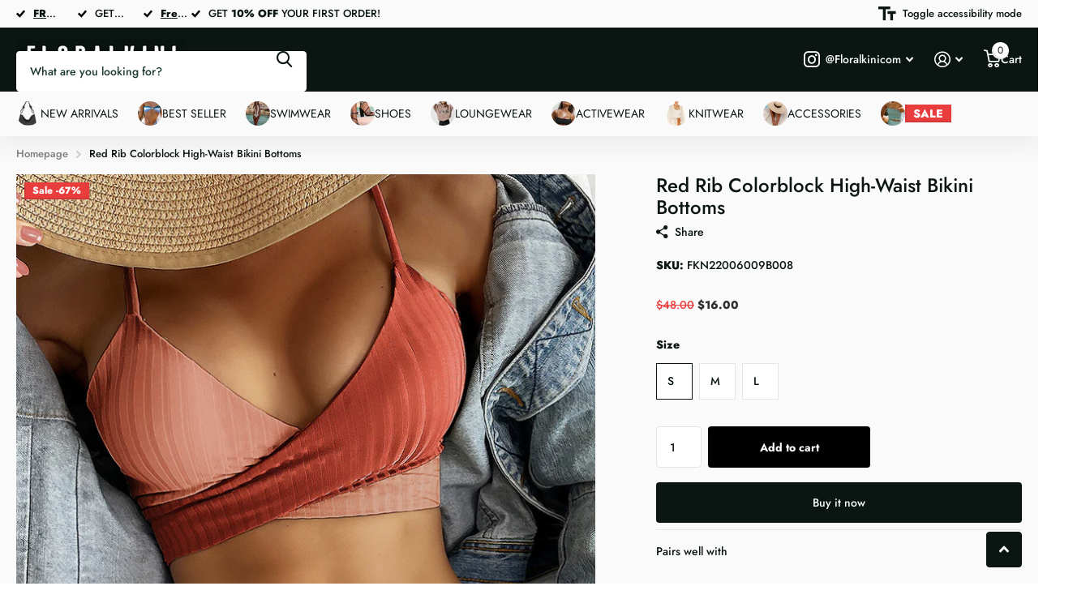

--- FILE ---
content_type: text/html; charset=utf-8
request_url: https://www.floralkini.com/collections/bottoms/products/fkn22006009b008-red-rib-colorblock-high-waist-bikini-bottoms
body_size: 66953
content:
<!doctype html>
<html
  lang="en"
  data-theme="xtra"
  dir="ltr"
  class="no-js "
>
  <head>
    <script>

(Function() {

var userLang = navigator.language || navigator.userLanguage;

userLang = userLang.toLowerCase();

if (userLang.includes('zh') || userLang.includes('hi')){
 window.location.href = '/pages/not-found';
}
})();
</script>

    <meta charset="utf-8">
    <meta http-equiv="x-ua-compatible" content="ie=edge">
    <title>
      Red Rib Colorblock High-Waist Bikini Bottoms
       &ndash; FloralKini
    </title><meta name="description" content="Spliced colorblock design High waisted High cut legs Moderate coverage"><meta name="theme-color" content="">
    <meta name="MobileOptimized" content="320">
    <meta name="HandheldFriendly" content="true">
    <meta
      name="viewport"
      content="width=device-width, initial-scale=1, minimum-scale=1, maximum-scale=5, viewport-fit=cover, shrink-to-fit=no"
    >
    <meta name="format-detection" content="telephone=no">
    <meta name="msapplication-config" content="//www.floralkini.com/cdn/shop/t/46/assets/browserconfig.xml?v=52024572095365081671760428968">
    <link rel="canonical" href="https://www.floralkini.com/products/fkn22006009b008-red-rib-colorblock-high-waist-bikini-bottoms">
    <link rel="preconnect" href="https://fonts.shopifycdn.com" crossorigin><link rel="preload" as="style" href="//www.floralkini.com/cdn/shop/t/46/assets/screen.css?v=99347756869468343791760428967">
    <link rel="preload" as="style" href="//www.floralkini.com/cdn/shop/t/46/assets/theme-xtra.css?v=93573482502964324901760428965">
    <link rel="preload" as="style" href="//www.floralkini.com/cdn/shop/t/46/assets/screen-settings.css?v=77148642329339226451763452551">
    
    <link rel="preload" as="font" href="//www.floralkini.com/cdn/fonts/jost/jost_n5.7c8497861ffd15f4e1284cd221f14658b0e95d61.woff2" type="font/woff2" crossorigin>
    <link rel="preload" as="font" href="//www.floralkini.com/cdn/fonts/jost/jost_n5.7c8497861ffd15f4e1284cd221f14658b0e95d61.woff2" type="font/woff2" crossorigin>
<link rel="preload" as="font" href="//www.floralkini.com/cdn/shop/t/46/assets/xtra.woff2?v=74598006880499421301760428966" crossorigin>
    <link href="//www.floralkini.com/cdn/shop/t/46/assets/screen.css?v=99347756869468343791760428967" rel="stylesheet" type="text/css" media="screen" />
    <link href="//www.floralkini.com/cdn/shop/t/46/assets/theme-xtra.css?v=93573482502964324901760428965" rel="stylesheet" type="text/css" media="screen" />
    <link href="//www.floralkini.com/cdn/shop/t/46/assets/screen-settings.css?v=77148642329339226451763452551" rel="stylesheet" type="text/css" media="screen" />
    <noscript><link rel="stylesheet" href="//www.floralkini.com/cdn/shop/t/46/assets/async-menu.css?v=13339532732330542601760428968"></noscript><link href="//www.floralkini.com/cdn/shop/t/46/assets/page-product.css?v=157979144432134278971760428965" rel="stylesheet" type="text/css" media="screen" />

<link rel="icon" href="//www.floralkini.com/cdn/shop/files/floralkini-icon_14d95dc6-c31c-4de5-b52b-671d9eb4fd13.png?crop=center&height=32&v=1669704248&width=32" type="image/png">
      <link rel="mask-icon" href="safari-pinned-tab.svg" color="#333333">
      <link rel="apple-touch-icon" href="apple-touch-icon.png"><script>
      document.documentElement.classList.remove('no-js');
      document.documentElement.classList.add('js');
    </script>
    <meta name="msapplication-config" content="//www.floralkini.com/cdn/shop/t/46/assets/browserconfig.xml?v=52024572095365081671760428968">
<meta property="og:title" content="Red Rib Colorblock High-Waist Bikini Bottoms">
<meta property="og:type" content="product">
<meta property="og:description" content="Spliced colorblock design High waisted High cut legs Moderate coverage">
<meta property="og:site_name" content="FloralKini">
<meta property="og:url" content="https://www.floralkini.com/products/fkn22006009b008-red-rib-colorblock-high-waist-bikini-bottoms">

  
  <meta property="product:price:amount" content="$16.00">
  <meta property="og:price:amount" content="$16.00">
  <meta property="og:price:currency" content="USD">
  <meta property="og:availability" content="instock" />

<meta property="og:image" content="//www.floralkini.com/cdn/shop/products/fkn22006009t008-red-rib-criss-cross-colorblock-spliced-bikini-top_5.jpg?crop=center&height=500&v=1740534635&width=600">

<meta name="twitter:title" content="Red Rib Colorblock High-Waist Bikini Bottoms">
<meta name="twitter:description" content="Spliced colorblock design High waisted High cut legs Moderate coverage">
<meta name="twitter:site" content="FloralKini">

  <meta name="twitter:card" content="//www.floralkini.com/cdn/shop/files/floralkini-logo-2.png?v=1741074695">

<meta property="twitter:image" content="//www.floralkini.com/cdn/shop/products/fkn22006009t008-red-rib-criss-cross-colorblock-spliced-bikini-top_5.jpg?crop=center&height=500&v=1740534635&width=600">
<script type="application/ld+json">
  [
      {
        "@context": "http://schema.org",
        "@type": "Product",
        "name": "Red Rib Colorblock High-Waist Bikini Bottoms",
        "url": "https://www.floralkini.com/products/fkn22006009b008-red-rib-colorblock-high-waist-bikini-bottoms","brand": { "@type": "Brand", "name": "FloralKini" },"description": "\nSpliced colorblock design\nHigh waisted\nHigh cut legs\nModerate coverage\n","image": "//www.floralkini.com/cdn/shop/products/fkn22006009t008-red-rib-criss-cross-colorblock-spliced-bikini-top_5.jpg?crop=center&height=500&v=1740534635&width=600","gtin8": "","sku": "FKN22006009B008","offers": {
          "@type": "Offer",
          "price": "16.0",
          "url": "https://www.floralkini.com/products/fkn22006009b008-red-rib-colorblock-high-waist-bikini-bottoms",
          "priceValidUntil": "2027-01-18",
          "priceCurrency": "USD",
            "availability": "https://schema.org/InStock",
            "inventoryLevel": "200"}
        
      },
    {
      "@context": "http://schema.org/",
      "@type": "Organization",
      "url": "https://www.floralkini.com/products/fkn22006009b008-red-rib-colorblock-high-waist-bikini-bottoms",
      "name": "FloralKini",
      "legalName": "FloralKini",
      "description": "Spliced colorblock design High waisted High cut legs Moderate coverage","logo": "//www.floralkini.com/cdn/shop/files/floralkini-logo-2.png?v=1741074695",
        "image": "//www.floralkini.com/cdn/shop/files/floralkini-logo-2.png?v=1741074695","contactPoint": {
        "@type": "ContactPoint",
        "contactType": "Customer service",
        "telephone": "(213) 293-6768‬"
      },
      "address": {
        "@type": "PostalAddress",
        "streetAddress": "18121 East Hampden Avenue, Unit C - 549",
        "addressLocality": "Aurora ",
        "postalCode": "80013",
        "addressCountry": "US"
      }
    },
    {
      "@context": "http://schema.org",
      "@type": "WebSite",
      "url": "https://www.floralkini.com/products/fkn22006009b008-red-rib-colorblock-high-waist-bikini-bottoms",
      "name": "FloralKini",
      "description": "Spliced colorblock design High waisted High cut legs Moderate coverage",
      "author": [
        {
          "@type": "Organization",
          "url": "https://www.someoneyouknow.online",
          "name": "Someoneyouknow",
          "address": {
            "@type": "PostalAddress",
            "streetAddress": "Wilhelminaplein 25",
            "addressLocality": "Eindhoven",
            "addressRegion": "NB",
            "postalCode": "5611 HG",
            "addressCountry": "NL"
          }
        }
      ]
    }
  ]
</script>

    <script>window.performance && window.performance.mark && window.performance.mark('shopify.content_for_header.start');</script><meta name="google-site-verification" content="_udpNFpRvFMF7QUu9Q2gdYCjm0O2_079aP1eSiw-D5U">
<meta id="shopify-digital-wallet" name="shopify-digital-wallet" content="/12579781/digital_wallets/dialog">
<meta name="shopify-checkout-api-token" content="ab753baeb2b805f2e3176447a926521e">
<meta id="in-context-paypal-metadata" data-shop-id="12579781" data-venmo-supported="true" data-environment="production" data-locale="en_US" data-paypal-v4="true" data-currency="USD">
<link rel="alternate" hreflang="x-default" href="https://www.floralkini.com/products/fkn22006009b008-red-rib-colorblock-high-waist-bikini-bottoms">
<link rel="alternate" hreflang="en" href="https://www.floralkini.com/products/fkn22006009b008-red-rib-colorblock-high-waist-bikini-bottoms">
<link rel="alternate" hreflang="en-AU" href="https://www.floralkini.com/en-au/products/fkn22006009b008-red-rib-colorblock-high-waist-bikini-bottoms">
<link rel="alternate" type="application/json+oembed" href="https://www.floralkini.com/products/fkn22006009b008-red-rib-colorblock-high-waist-bikini-bottoms.oembed">
<script async="async" src="/checkouts/internal/preloads.js?locale=en-US"></script>
<script id="shopify-features" type="application/json">{"accessToken":"ab753baeb2b805f2e3176447a926521e","betas":["rich-media-storefront-analytics"],"domain":"www.floralkini.com","predictiveSearch":true,"shopId":12579781,"locale":"en"}</script>
<script>var Shopify = Shopify || {};
Shopify.shop = "lili-wu.myshopify.com";
Shopify.locale = "en";
Shopify.currency = {"active":"USD","rate":"1.0"};
Shopify.country = "US";
Shopify.theme = {"name":"Xtra 6.2","id":145290526918,"schema_name":"Xtra","schema_version":"6.2.0","theme_store_id":1609,"role":"main"};
Shopify.theme.handle = "null";
Shopify.theme.style = {"id":null,"handle":null};
Shopify.cdnHost = "www.floralkini.com/cdn";
Shopify.routes = Shopify.routes || {};
Shopify.routes.root = "/";</script>
<script type="module">!function(o){(o.Shopify=o.Shopify||{}).modules=!0}(window);</script>
<script>!function(o){function n(){var o=[];function n(){o.push(Array.prototype.slice.apply(arguments))}return n.q=o,n}var t=o.Shopify=o.Shopify||{};t.loadFeatures=n(),t.autoloadFeatures=n()}(window);</script>
<script id="shop-js-analytics" type="application/json">{"pageType":"product"}</script>
<script defer="defer" async type="module" src="//www.floralkini.com/cdn/shopifycloud/shop-js/modules/v2/client.init-shop-cart-sync_C5BV16lS.en.esm.js"></script>
<script defer="defer" async type="module" src="//www.floralkini.com/cdn/shopifycloud/shop-js/modules/v2/chunk.common_CygWptCX.esm.js"></script>
<script type="module">
  await import("//www.floralkini.com/cdn/shopifycloud/shop-js/modules/v2/client.init-shop-cart-sync_C5BV16lS.en.esm.js");
await import("//www.floralkini.com/cdn/shopifycloud/shop-js/modules/v2/chunk.common_CygWptCX.esm.js");

  window.Shopify.SignInWithShop?.initShopCartSync?.({"fedCMEnabled":true,"windoidEnabled":true});

</script>
<script>(function() {
  var isLoaded = false;
  function asyncLoad() {
    if (isLoaded) return;
    isLoaded = true;
    var urls = ["https:\/\/static.shareasale.com\/json\/shopify\/shareasale-tracking.js?sasmid=75997\u0026ssmtid=62479\u0026shop=lili-wu.myshopify.com","https:\/\/adtool-public-prod-1302967645.cos.ap-hongkong.myqcloud.com\/adtool-web-script\/v1\/2097125740330948\/I0v2wGmQnkxEQiGfqPwOjD7sfosrXtGyBz8682hdgltSYpcR8iYj9CbRz2bgxTikxM8BgaaQR3G4FNr8-f9Rsg\/script.js?shop=lili-wu.myshopify.com"];
    for (var i = 0; i < urls.length; i++) {
      var s = document.createElement('script');
      s.type = 'text/javascript';
      s.async = true;
      s.src = urls[i];
      var x = document.getElementsByTagName('script')[0];
      x.parentNode.insertBefore(s, x);
    }
  };
  if(window.attachEvent) {
    window.attachEvent('onload', asyncLoad);
  } else {
    window.addEventListener('load', asyncLoad, false);
  }
})();</script>
<script id="__st">var __st={"a":12579781,"offset":-28800,"reqid":"9bfcb5ae-734f-495f-a848-946619d501dd-1768715567","pageurl":"www.floralkini.com\/collections\/bottoms\/products\/fkn22006009b008-red-rib-colorblock-high-waist-bikini-bottoms","u":"36f7f89125b5","p":"product","rtyp":"product","rid":7489954513094};</script>
<script>window.ShopifyPaypalV4VisibilityTracking = true;</script>
<script id="captcha-bootstrap">!function(){'use strict';const t='contact',e='account',n='new_comment',o=[[t,t],['blogs',n],['comments',n],[t,'customer']],c=[[e,'customer_login'],[e,'guest_login'],[e,'recover_customer_password'],[e,'create_customer']],r=t=>t.map((([t,e])=>`form[action*='/${t}']:not([data-nocaptcha='true']) input[name='form_type'][value='${e}']`)).join(','),a=t=>()=>t?[...document.querySelectorAll(t)].map((t=>t.form)):[];function s(){const t=[...o],e=r(t);return a(e)}const i='password',u='form_key',d=['recaptcha-v3-token','g-recaptcha-response','h-captcha-response',i],f=()=>{try{return window.sessionStorage}catch{return}},m='__shopify_v',_=t=>t.elements[u];function p(t,e,n=!1){try{const o=window.sessionStorage,c=JSON.parse(o.getItem(e)),{data:r}=function(t){const{data:e,action:n}=t;return t[m]||n?{data:e,action:n}:{data:t,action:n}}(c);for(const[e,n]of Object.entries(r))t.elements[e]&&(t.elements[e].value=n);n&&o.removeItem(e)}catch(o){console.error('form repopulation failed',{error:o})}}const l='form_type',E='cptcha';function T(t){t.dataset[E]=!0}const w=window,h=w.document,L='Shopify',v='ce_forms',y='captcha';let A=!1;((t,e)=>{const n=(g='f06e6c50-85a8-45c8-87d0-21a2b65856fe',I='https://cdn.shopify.com/shopifycloud/storefront-forms-hcaptcha/ce_storefront_forms_captcha_hcaptcha.v1.5.2.iife.js',D={infoText:'Protected by hCaptcha',privacyText:'Privacy',termsText:'Terms'},(t,e,n)=>{const o=w[L][v],c=o.bindForm;if(c)return c(t,g,e,D).then(n);var r;o.q.push([[t,g,e,D],n]),r=I,A||(h.body.append(Object.assign(h.createElement('script'),{id:'captcha-provider',async:!0,src:r})),A=!0)});var g,I,D;w[L]=w[L]||{},w[L][v]=w[L][v]||{},w[L][v].q=[],w[L][y]=w[L][y]||{},w[L][y].protect=function(t,e){n(t,void 0,e),T(t)},Object.freeze(w[L][y]),function(t,e,n,w,h,L){const[v,y,A,g]=function(t,e,n){const i=e?o:[],u=t?c:[],d=[...i,...u],f=r(d),m=r(i),_=r(d.filter((([t,e])=>n.includes(e))));return[a(f),a(m),a(_),s()]}(w,h,L),I=t=>{const e=t.target;return e instanceof HTMLFormElement?e:e&&e.form},D=t=>v().includes(t);t.addEventListener('submit',(t=>{const e=I(t);if(!e)return;const n=D(e)&&!e.dataset.hcaptchaBound&&!e.dataset.recaptchaBound,o=_(e),c=g().includes(e)&&(!o||!o.value);(n||c)&&t.preventDefault(),c&&!n&&(function(t){try{if(!f())return;!function(t){const e=f();if(!e)return;const n=_(t);if(!n)return;const o=n.value;o&&e.removeItem(o)}(t);const e=Array.from(Array(32),(()=>Math.random().toString(36)[2])).join('');!function(t,e){_(t)||t.append(Object.assign(document.createElement('input'),{type:'hidden',name:u})),t.elements[u].value=e}(t,e),function(t,e){const n=f();if(!n)return;const o=[...t.querySelectorAll(`input[type='${i}']`)].map((({name:t})=>t)),c=[...d,...o],r={};for(const[a,s]of new FormData(t).entries())c.includes(a)||(r[a]=s);n.setItem(e,JSON.stringify({[m]:1,action:t.action,data:r}))}(t,e)}catch(e){console.error('failed to persist form',e)}}(e),e.submit())}));const S=(t,e)=>{t&&!t.dataset[E]&&(n(t,e.some((e=>e===t))),T(t))};for(const o of['focusin','change'])t.addEventListener(o,(t=>{const e=I(t);D(e)&&S(e,y())}));const B=e.get('form_key'),M=e.get(l),P=B&&M;t.addEventListener('DOMContentLoaded',(()=>{const t=y();if(P)for(const e of t)e.elements[l].value===M&&p(e,B);[...new Set([...A(),...v().filter((t=>'true'===t.dataset.shopifyCaptcha))])].forEach((e=>S(e,t)))}))}(h,new URLSearchParams(w.location.search),n,t,e,['guest_login'])})(!0,!0)}();</script>
<script integrity="sha256-4kQ18oKyAcykRKYeNunJcIwy7WH5gtpwJnB7kiuLZ1E=" data-source-attribution="shopify.loadfeatures" defer="defer" src="//www.floralkini.com/cdn/shopifycloud/storefront/assets/storefront/load_feature-a0a9edcb.js" crossorigin="anonymous"></script>
<script data-source-attribution="shopify.dynamic_checkout.dynamic.init">var Shopify=Shopify||{};Shopify.PaymentButton=Shopify.PaymentButton||{isStorefrontPortableWallets:!0,init:function(){window.Shopify.PaymentButton.init=function(){};var t=document.createElement("script");t.src="https://www.floralkini.com/cdn/shopifycloud/portable-wallets/latest/portable-wallets.en.js",t.type="module",document.head.appendChild(t)}};
</script>
<script data-source-attribution="shopify.dynamic_checkout.buyer_consent">
  function portableWalletsHideBuyerConsent(e){var t=document.getElementById("shopify-buyer-consent"),n=document.getElementById("shopify-subscription-policy-button");t&&n&&(t.classList.add("hidden"),t.setAttribute("aria-hidden","true"),n.removeEventListener("click",e))}function portableWalletsShowBuyerConsent(e){var t=document.getElementById("shopify-buyer-consent"),n=document.getElementById("shopify-subscription-policy-button");t&&n&&(t.classList.remove("hidden"),t.removeAttribute("aria-hidden"),n.addEventListener("click",e))}window.Shopify?.PaymentButton&&(window.Shopify.PaymentButton.hideBuyerConsent=portableWalletsHideBuyerConsent,window.Shopify.PaymentButton.showBuyerConsent=portableWalletsShowBuyerConsent);
</script>
<script>
  function portableWalletsCleanup(e){e&&e.src&&console.error("Failed to load portable wallets script "+e.src);var t=document.querySelectorAll("shopify-accelerated-checkout .shopify-payment-button__skeleton, shopify-accelerated-checkout-cart .wallet-cart-button__skeleton"),e=document.getElementById("shopify-buyer-consent");for(let e=0;e<t.length;e++)t[e].remove();e&&e.remove()}function portableWalletsNotLoadedAsModule(e){e instanceof ErrorEvent&&"string"==typeof e.message&&e.message.includes("import.meta")&&"string"==typeof e.filename&&e.filename.includes("portable-wallets")&&(window.removeEventListener("error",portableWalletsNotLoadedAsModule),window.Shopify.PaymentButton.failedToLoad=e,"loading"===document.readyState?document.addEventListener("DOMContentLoaded",window.Shopify.PaymentButton.init):window.Shopify.PaymentButton.init())}window.addEventListener("error",portableWalletsNotLoadedAsModule);
</script>

<script type="module" src="https://www.floralkini.com/cdn/shopifycloud/portable-wallets/latest/portable-wallets.en.js" onError="portableWalletsCleanup(this)" crossorigin="anonymous"></script>
<script nomodule>
  document.addEventListener("DOMContentLoaded", portableWalletsCleanup);
</script>

<link id="shopify-accelerated-checkout-styles" rel="stylesheet" media="screen" href="https://www.floralkini.com/cdn/shopifycloud/portable-wallets/latest/accelerated-checkout-backwards-compat.css" crossorigin="anonymous">
<style id="shopify-accelerated-checkout-cart">
        #shopify-buyer-consent {
  margin-top: 1em;
  display: inline-block;
  width: 100%;
}

#shopify-buyer-consent.hidden {
  display: none;
}

#shopify-subscription-policy-button {
  background: none;
  border: none;
  padding: 0;
  text-decoration: underline;
  font-size: inherit;
  cursor: pointer;
}

#shopify-subscription-policy-button::before {
  box-shadow: none;
}

      </style>

<script>window.performance && window.performance.mark && window.performance.mark('shopify.content_for_header.end');</script>
    
    <style data-shopify>
      :root {
      	--scheme-1:                      #ffffff;
      	--scheme-1_solid:                #ffffff;
      	--scheme-1_bg:                   var(--scheme-1);
      	--scheme-1_bg_dark:              var(--scheme-1_bg);
      	--scheme-1_bg_var:               var(--scheme-1_bg_dark);
      	--scheme-1_bg_secondary:         #f4f4f4;
      	--scheme-1_fg:                   #0b1613;
      	--scheme-1_fg_sat:               #c0dfd7;
      	--scheme-1_title:                #000000;
      	--scheme-1_title_solid:          #000000;

      	--scheme-1_primary_btn_bg:       #000096;
      	--scheme-1_primary_btn_bg_dark:  #000072;
      	--scheme-1_primary_btn_fg:       #ffffff;
      	--scheme-1_secondary_btn_bg:     #fbea61;
      	--scheme-1_secondary_btn_bg_dark:#fae53e;
      	--scheme-1_secondary_btn_fg:     #000000;
      	--scheme-1_tertiary_btn_bg:      #378cde;
      	--scheme-1_tertiary_btn_bg_dark: #227acf;
      	--scheme-1_tertiary_btn_fg:      #ffffff;
      	--scheme-1_btn_bg:       		var(--scheme-1_primary_btn_bg);
      	--scheme-1_btn_bg_dark:  		var(--scheme-1_primary_btn_bg_dark);
      	--scheme-1_btn_fg:       		var(--scheme-1_primary_btn_fg);
      	--scheme-1_bd:                   #ecedec;
      	--scheme-1_input_bg:             #ffffff;
      	--scheme-1_input_fg:             #0b1613;
      	--scheme-1_input_pl:             #1c3830;
      	--scheme-1_accent:               #f0702c;
      	--scheme-1_accent_gradient:      linear-gradient(320deg, rgba(232, 74, 147, 1) 4%, rgba(239, 179, 76, 1) 100%);
      	
      	--scheme-1_fg_brightness: 0; 
      	
      	}
      	[class*="palette-scheme-1"] select,
      	[class*="palette-scheme-1"] .bv_atual,
      	#root #content [class*="palette-scheme-1"] .f8sr select {
      	background-image: url("data:image/svg+xml,%3Csvg xmlns='http://www.w3.org/2000/svg' xml:space='preserve' style='enable-background:new 0 0 12.7 7.7' viewBox='0 0 12.7 7.7' fill='%230b1613'%3E%3Cpath d='M.3.2c.4-.3.9-.3 1.2.1l4.7 5.3 5-5.3c.3-.3.9-.4 1.2 0 .3.3.4.9 0 1.2l-5.7 6c-.1.1-.3.2-.5.2s-.5-.1-.6-.3l-5.3-6C-.1 1.1-.1.5.3.2z'/%3E%3C/svg%3E");
      	}
      	
      	
      	[class*="palette-scheme-1"] select:focus,
      	#root #content [class*="palette-scheme-1"] .f8sr select:focus {
      	background-image: url("data:image/svg+xml,%3Csvg xmlns='http://www.w3.org/2000/svg' xml:space='preserve' style='enable-background:new 0 0 12.7 7.7' viewBox='0 0 12.7 7.7' fill='%230b1613'%3E%3Cpath d='M12.4 7.5c-.4.3-.9.3-1.2-.1L6.5 2.1l-5 5.3c-.3.3-.9.4-1.2 0-.3-.3-.4-.9 0-1.2L6 .2c.1-.1.3-.2.5-.2.3 0 .5.1.6.3l5.3 6c.4.3.4.9 0 1.2z'/%3E%3C/svg%3E");
      	}
      	[class*="palette-scheme-1"], [data-active-content*="scheme-1"] {
      	--primary_bg:             var(--scheme-1_bg);
      	--bg_secondary:           var(--scheme-1_bg_secondary);
      	--primary_text:           var(--scheme-1_fg);
      	--primary_text_h:         var(--scheme-1_title);
      	--headings_text:          var(--primary_text_h);
      	--headings_text_solid:    var(--scheme-1_title_solid);
      	--primary_bg_btn:         var(--scheme-1_primary_btn_bg);
      	--primary_bg_btn_dark:    var(--scheme-1_primary_btn_bg_dark);
      	--primary_btn_text:       var(--scheme-1_primary_btn_fg);
      	--secondary_bg_btn:       var(--scheme-1_secondary_btn_bg);
      	--secondary_bg_btn_dark:  var(--scheme-1_secondary_btn_bg_dark);
      	--secondary_btn_text:     var(--scheme-1_secondary_btn_fg);
      	--tertiary_bg_btn:        var(--scheme-1_tertiary_btn_bg);
      	--tertiary_bg_btn_dark:   var(--scheme-1_tertiary_btn_bg_dark);
      	--tertiary_btn_text:      var(--scheme-1_tertiary_btn_fg);
      	--custom_input_bg:        var(--scheme-1_input_bg);
      	--custom_input_fg:        var(--scheme-1_input_fg);
      	--custom_input_pl:        var(--scheme-1_input_pl);
      	--custom_input_bd:        var(--scheme-1_bd);
      	--custom_bd:              var(--custom_input_bd);
      	--secondary_bg: 		  var(--primary_bg_btn);
      	--accent:                 var(--scheme-1_accent);
      	--accent_gradient:        var(--scheme-1_accent_gradient);
      	--primary_text_brightness:var(--scheme-1_fg_brightness);
      	}
      	
      :root {
      	--scheme-2:                      #0b1613;
      	--scheme-2_solid:                #0b1613;
      	--scheme-2_bg:                   var(--scheme-2);
      	--scheme-2_bg_dark:              #080f0d;
      	--scheme-2_bg_var:               var(--scheme-2_bg_dark);
      	--scheme-2_bg_secondary:         #8a8a9e;
      	--scheme-2_fg:                   #ffffff;
      	--scheme-2_fg_sat:               #ffffff;
      	--scheme-2_title:                #ffffff;
      	--scheme-2_title_solid:          #ffffff;

      	--scheme-2_primary_btn_bg:       #ffffff;
      	--scheme-2_primary_btn_bg_dark:  #ededed;
      	--scheme-2_primary_btn_fg:       #0b1613;
      	--scheme-2_secondary_btn_bg:     #e93d3d;
      	--scheme-2_secondary_btn_bg_dark:#e51d1d;
      	--scheme-2_secondary_btn_fg:     #000000;
      	--scheme-2_tertiary_btn_bg:      #000000;
      	--scheme-2_tertiary_btn_bg_dark: #000000;
      	--scheme-2_tertiary_btn_fg:      #ffffff;
      	--scheme-2_btn_bg:       		var(--scheme-2_primary_btn_bg);
      	--scheme-2_btn_bg_dark:  		var(--scheme-2_primary_btn_bg_dark);
      	--scheme-2_btn_fg:       		var(--scheme-2_primary_btn_fg);
      	--scheme-2_bd:                   #fafafa;
      	--scheme-2_input_bg:             #ffffff;
      	--scheme-2_input_fg:             #0b1613;
      	--scheme-2_input_pl:             #1c3830;
      	--scheme-2_accent:               #e93d3d;
      	--scheme-2_accent_gradient:      #e93d3d;
      	
      	--scheme-2_fg_brightness: 1; 
      	
      	}
      	[class*="palette-scheme-2"] select,
      	[class*="palette-scheme-2"] .bv_atual,
      	#root #content [class*="palette-scheme-2"] .f8sr select {
      	background-image: url("data:image/svg+xml,%3Csvg xmlns='http://www.w3.org/2000/svg' xml:space='preserve' style='enable-background:new 0 0 12.7 7.7' viewBox='0 0 12.7 7.7' fill='%230b1613'%3E%3Cpath d='M.3.2c.4-.3.9-.3 1.2.1l4.7 5.3 5-5.3c.3-.3.9-.4 1.2 0 .3.3.4.9 0 1.2l-5.7 6c-.1.1-.3.2-.5.2s-.5-.1-.6-.3l-5.3-6C-.1 1.1-.1.5.3.2z'/%3E%3C/svg%3E");
      	}
      	
      	
      	[class*="palette-scheme-2"] select:focus,
      	#root #content [class*="palette-scheme-2"] .f8sr select:focus {
      	background-image: url("data:image/svg+xml,%3Csvg xmlns='http://www.w3.org/2000/svg' xml:space='preserve' style='enable-background:new 0 0 12.7 7.7' viewBox='0 0 12.7 7.7' fill='%230b1613'%3E%3Cpath d='M12.4 7.5c-.4.3-.9.3-1.2-.1L6.5 2.1l-5 5.3c-.3.3-.9.4-1.2 0-.3-.3-.4-.9 0-1.2L6 .2c.1-.1.3-.2.5-.2.3 0 .5.1.6.3l5.3 6c.4.3.4.9 0 1.2z'/%3E%3C/svg%3E");
      	}
      	[class*="palette-scheme-2"], [data-active-content*="scheme-2"] {
      	--primary_bg:             var(--scheme-2_bg);
      	--bg_secondary:           var(--scheme-2_bg_secondary);
      	--primary_text:           var(--scheme-2_fg);
      	--primary_text_h:         var(--scheme-2_title);
      	--headings_text:          var(--primary_text_h);
      	--headings_text_solid:    var(--scheme-2_title_solid);
      	--primary_bg_btn:         var(--scheme-2_primary_btn_bg);
      	--primary_bg_btn_dark:    var(--scheme-2_primary_btn_bg_dark);
      	--primary_btn_text:       var(--scheme-2_primary_btn_fg);
      	--secondary_bg_btn:       var(--scheme-2_secondary_btn_bg);
      	--secondary_bg_btn_dark:  var(--scheme-2_secondary_btn_bg_dark);
      	--secondary_btn_text:     var(--scheme-2_secondary_btn_fg);
      	--tertiary_bg_btn:        var(--scheme-2_tertiary_btn_bg);
      	--tertiary_bg_btn_dark:   var(--scheme-2_tertiary_btn_bg_dark);
      	--tertiary_btn_text:      var(--scheme-2_tertiary_btn_fg);
      	--custom_input_bg:        var(--scheme-2_input_bg);
      	--custom_input_fg:        var(--scheme-2_input_fg);
      	--custom_input_pl:        var(--scheme-2_input_pl);
      	--custom_input_bd:        var(--scheme-2_bd);
      	--custom_bd:              var(--custom_input_bd);
      	--secondary_bg: 		  var(--primary_bg_btn);
      	--accent:                 var(--scheme-2_accent);
      	--accent_gradient:        var(--scheme-2_accent_gradient);
      	--primary_text_brightness:var(--scheme-2_fg_brightness);
      	}
      	
      :root {
      	--scheme-3:                      #fafafa;
      	--scheme-3_solid:                #fafafa;
      	--scheme-3_bg:                   var(--scheme-3);
      	--scheme-3_bg_dark:              #f5f5f5;
      	--scheme-3_bg_var:               var(--scheme-3_bg_dark);
      	--scheme-3_bg_secondary:         #ffffff;
      	--scheme-3_fg:                   #0b1613;
      	--scheme-3_fg_sat:               #c0dfd7;
      	--scheme-3_title:                #0b1613;
      	--scheme-3_title_solid:          #0b1613;

      	--scheme-3_primary_btn_bg:       #0b1613;
      	--scheme-3_primary_btn_bg_dark:  #000000;
      	--scheme-3_primary_btn_fg:       #ffffff;
      	--scheme-3_secondary_btn_bg:     #f0702c;
      	--scheme-3_secondary_btn_bg_dark:#e85b10;
      	--scheme-3_secondary_btn_fg:     #ffffff;
      	--scheme-3_tertiary_btn_bg:      #378cde;
      	--scheme-3_tertiary_btn_bg_dark: #227acf;
      	--scheme-3_tertiary_btn_fg:      #ffffff;
      	--scheme-3_btn_bg:       		var(--scheme-3_primary_btn_bg);
      	--scheme-3_btn_bg_dark:  		var(--scheme-3_primary_btn_bg_dark);
      	--scheme-3_btn_fg:       		var(--scheme-3_primary_btn_fg);
      	--scheme-3_bd:                   #e5e5e5;
      	--scheme-3_input_bg:             #ffffff;
      	--scheme-3_input_fg:             #0b1613;
      	--scheme-3_input_pl:             #1c3830;
      	--scheme-3_accent:               #f0702c;
      	--scheme-3_accent_gradient:      #f0702c;
      	
      	--scheme-3_fg_brightness: 0; 
      	
      		--primary_text_rgba:  				rgb(11, 22, 19);
      		--body_bg:            				var(--scheme-3_bg);
      	
      	}select, .bv_atual, #root #content .f8sr select,
      	[class*="palette-scheme-3"] select,
      	[class*="palette-scheme-3"] .bv_atual,
      	#root #content [class*="palette-scheme-3"] .f8sr select {
      	background-image: url("data:image/svg+xml,%3Csvg xmlns='http://www.w3.org/2000/svg' xml:space='preserve' style='enable-background:new 0 0 12.7 7.7' viewBox='0 0 12.7 7.7' fill='%230b1613'%3E%3Cpath d='M.3.2c.4-.3.9-.3 1.2.1l4.7 5.3 5-5.3c.3-.3.9-.4 1.2 0 .3.3.4.9 0 1.2l-5.7 6c-.1.1-.3.2-.5.2s-.5-.1-.6-.3l-5.3-6C-.1 1.1-.1.5.3.2z'/%3E%3C/svg%3E");
      	}
      	
      		#root input[type="date"], #root .datepicker-input { background-image: url("data:image/svg+xml,%3Csvg xmlns='http://www.w3.org/2000/svg' xml:space='preserve' style='enable-background:new 0 0 14 16' viewBox='0 0 14 16' fill='%230b1613'%3E%3Cpath d='M12.3 2H11V.8c0-.5-.3-.8-.7-.8s-.8.3-.8.8V2h-5V.8c0-.5-.3-.8-.7-.8S3 .3 3 .8V2H1.8C.8 2 0 2.8 0 3.8v10.5c0 1 .8 1.8 1.8 1.8h10.5c1 0 1.8-.8 1.8-1.8V3.8c-.1-1-.9-1.8-1.8-1.8zm.2 12.3c0 .1-.1.3-.3.3H1.8c-.1 0-.3-.1-.3-.3V7.5h11v6.8zm0-8.3h-11V3.8c0-.1.1-.3.3-.3h10.5c.1 0 .3.1.3.3V6z'/%3E%3C/svg%3E"); }
      	
      	select:focus, #root #content .f8sr select:focus,
      	[class*="palette-scheme-3"] select:focus,
      	#root #content [class*="palette-scheme-3"] .f8sr select:focus {
      	background-image: url("data:image/svg+xml,%3Csvg xmlns='http://www.w3.org/2000/svg' xml:space='preserve' style='enable-background:new 0 0 12.7 7.7' viewBox='0 0 12.7 7.7' fill='%230b1613'%3E%3Cpath d='M12.4 7.5c-.4.3-.9.3-1.2-.1L6.5 2.1l-5 5.3c-.3.3-.9.4-1.2 0-.3-.3-.4-.9 0-1.2L6 .2c.1-.1.3-.2.5-.2.3 0 .5.1.6.3l5.3 6c.4.3.4.9 0 1.2z'/%3E%3C/svg%3E");
      	}
      	:root, [class*="palette-scheme-3"], [data-active-content*="scheme-3"] {
      	--primary_bg:             var(--scheme-3_bg);
      	--bg_secondary:           var(--scheme-3_bg_secondary);
      	--primary_text:           var(--scheme-3_fg);
      	--primary_text_h:         var(--scheme-3_title);
      	--headings_text:          var(--primary_text_h);
      	--headings_text_solid:    var(--scheme-3_title_solid);
      	--primary_bg_btn:         var(--scheme-3_primary_btn_bg);
      	--primary_bg_btn_dark:    var(--scheme-3_primary_btn_bg_dark);
      	--primary_btn_text:       var(--scheme-3_primary_btn_fg);
      	--secondary_bg_btn:       var(--scheme-3_secondary_btn_bg);
      	--secondary_bg_btn_dark:  var(--scheme-3_secondary_btn_bg_dark);
      	--secondary_btn_text:     var(--scheme-3_secondary_btn_fg);
      	--tertiary_bg_btn:        var(--scheme-3_tertiary_btn_bg);
      	--tertiary_bg_btn_dark:   var(--scheme-3_tertiary_btn_bg_dark);
      	--tertiary_btn_text:      var(--scheme-3_tertiary_btn_fg);
      	--custom_input_bg:        var(--scheme-3_input_bg);
      	--custom_input_fg:        var(--scheme-3_input_fg);
      	--custom_input_pl:        var(--scheme-3_input_pl);
      	--custom_input_bd:        var(--scheme-3_bd);
      	--custom_bd:              var(--custom_input_bd);
      	--secondary_bg: 		  var(--primary_bg_btn);
      	--accent:                 var(--scheme-3_accent);
      	--accent_gradient:        var(--scheme-3_accent_gradient);
      	--primary_text_brightness:var(--scheme-3_fg_brightness);
      	}
      	
      :root {
      	--scheme-4:                      #000096;
      	--scheme-4_solid:                #000096;
      	--scheme-4_bg:                   var(--scheme-4);
      	--scheme-4_bg_dark:              #00008c;
      	--scheme-4_bg_var:               var(--scheme-4_bg_dark);
      	--scheme-4_bg_secondary:         #f4f4f4;
      	--scheme-4_fg:                   #ffffff;
      	--scheme-4_fg_sat:               #ffffff;
      	--scheme-4_title:                #ffffff;
      	--scheme-4_title_solid:          #ffffff;

      	--scheme-4_primary_btn_bg:       #fbea61;
      	--scheme-4_primary_btn_bg_dark:  #fae53e;
      	--scheme-4_primary_btn_fg:       #000000;
      	--scheme-4_secondary_btn_bg:     #ffffff;
      	--scheme-4_secondary_btn_bg_dark:#ededed;
      	--scheme-4_secondary_btn_fg:     #0b1613;
      	--scheme-4_tertiary_btn_bg:      #ffffff;
      	--scheme-4_tertiary_btn_bg_dark: #ededed;
      	--scheme-4_tertiary_btn_fg:      #0b1613;
      	--scheme-4_btn_bg:       		var(--scheme-4_primary_btn_bg);
      	--scheme-4_btn_bg_dark:  		var(--scheme-4_primary_btn_bg_dark);
      	--scheme-4_btn_fg:       		var(--scheme-4_primary_btn_fg);
      	--scheme-4_bd:                   #fafafa;
      	--scheme-4_input_bg:             #ffffff;
      	--scheme-4_input_fg:             #0b1613;
      	--scheme-4_input_pl:             #1c3830;
      	--scheme-4_accent:               #f0702c;
      	--scheme-4_accent_gradient:      #f0702c;
      	
      	--scheme-4_fg_brightness: 1; 
      	
      	}
      	[class*="palette-scheme-4"] select,
      	[class*="palette-scheme-4"] .bv_atual,
      	#root #content [class*="palette-scheme-4"] .f8sr select {
      	background-image: url("data:image/svg+xml,%3Csvg xmlns='http://www.w3.org/2000/svg' xml:space='preserve' style='enable-background:new 0 0 12.7 7.7' viewBox='0 0 12.7 7.7' fill='%230b1613'%3E%3Cpath d='M.3.2c.4-.3.9-.3 1.2.1l4.7 5.3 5-5.3c.3-.3.9-.4 1.2 0 .3.3.4.9 0 1.2l-5.7 6c-.1.1-.3.2-.5.2s-.5-.1-.6-.3l-5.3-6C-.1 1.1-.1.5.3.2z'/%3E%3C/svg%3E");
      	}
      	
      	
      	[class*="palette-scheme-4"] select:focus,
      	#root #content [class*="palette-scheme-4"] .f8sr select:focus {
      	background-image: url("data:image/svg+xml,%3Csvg xmlns='http://www.w3.org/2000/svg' xml:space='preserve' style='enable-background:new 0 0 12.7 7.7' viewBox='0 0 12.7 7.7' fill='%230b1613'%3E%3Cpath d='M12.4 7.5c-.4.3-.9.3-1.2-.1L6.5 2.1l-5 5.3c-.3.3-.9.4-1.2 0-.3-.3-.4-.9 0-1.2L6 .2c.1-.1.3-.2.5-.2.3 0 .5.1.6.3l5.3 6c.4.3.4.9 0 1.2z'/%3E%3C/svg%3E");
      	}
      	[class*="palette-scheme-4"], [data-active-content*="scheme-4"] {
      	--primary_bg:             var(--scheme-4_bg);
      	--bg_secondary:           var(--scheme-4_bg_secondary);
      	--primary_text:           var(--scheme-4_fg);
      	--primary_text_h:         var(--scheme-4_title);
      	--headings_text:          var(--primary_text_h);
      	--headings_text_solid:    var(--scheme-4_title_solid);
      	--primary_bg_btn:         var(--scheme-4_primary_btn_bg);
      	--primary_bg_btn_dark:    var(--scheme-4_primary_btn_bg_dark);
      	--primary_btn_text:       var(--scheme-4_primary_btn_fg);
      	--secondary_bg_btn:       var(--scheme-4_secondary_btn_bg);
      	--secondary_bg_btn_dark:  var(--scheme-4_secondary_btn_bg_dark);
      	--secondary_btn_text:     var(--scheme-4_secondary_btn_fg);
      	--tertiary_bg_btn:        var(--scheme-4_tertiary_btn_bg);
      	--tertiary_bg_btn_dark:   var(--scheme-4_tertiary_btn_bg_dark);
      	--tertiary_btn_text:      var(--scheme-4_tertiary_btn_fg);
      	--custom_input_bg:        var(--scheme-4_input_bg);
      	--custom_input_fg:        var(--scheme-4_input_fg);
      	--custom_input_pl:        var(--scheme-4_input_pl);
      	--custom_input_bd:        var(--scheme-4_bd);
      	--custom_bd:              var(--custom_input_bd);
      	--secondary_bg: 		  var(--primary_bg_btn);
      	--accent:                 var(--scheme-4_accent);
      	--accent_gradient:        var(--scheme-4_accent_gradient);
      	--primary_text_brightness:var(--scheme-4_fg_brightness);
      	}
      	
      :root {
      	--scheme-5:                      #0b1613;
      	--scheme-5_solid:                #0b1613;
      	--scheme-5_bg:                   var(--scheme-5);
      	--scheme-5_bg_dark:              #080f0d;
      	--scheme-5_bg_var:               var(--scheme-5_bg_dark);
      	--scheme-5_bg_secondary:         #ffffff;
      	--scheme-5_fg:                   #ffffff;
      	--scheme-5_fg_sat:               #ffffff;
      	--scheme-5_title:                #ffffff;
      	--scheme-5_title_solid:          #ffffff;

      	--scheme-5_primary_btn_bg:       #ffffff;
      	--scheme-5_primary_btn_bg_dark:  #ededed;
      	--scheme-5_primary_btn_fg:       #0b1613;
      	--scheme-5_secondary_btn_bg:     #0b1613;
      	--scheme-5_secondary_btn_bg_dark:#000000;
      	--scheme-5_secondary_btn_fg:     #ffffff;
      	--scheme-5_tertiary_btn_bg:      #378cde;
      	--scheme-5_tertiary_btn_bg_dark: #227acf;
      	--scheme-5_tertiary_btn_fg:      #ffffff;
      	--scheme-5_btn_bg:       		var(--scheme-5_primary_btn_bg);
      	--scheme-5_btn_bg_dark:  		var(--scheme-5_primary_btn_bg_dark);
      	--scheme-5_btn_fg:       		var(--scheme-5_primary_btn_fg);
      	--scheme-5_bd:                   #fafafa;
      	--scheme-5_input_bg:             #ffffff;
      	--scheme-5_input_fg:             #0b1613;
      	--scheme-5_input_pl:             #1c3830;
      	--scheme-5_accent:               #ffffff;
      	--scheme-5_accent_gradient:      #ffffff;
      	
      	--scheme-5_fg_brightness: 1; 
      	
      	}
      	[class*="palette-scheme-5"] select,
      	[class*="palette-scheme-5"] .bv_atual,
      	#root #content [class*="palette-scheme-5"] .f8sr select {
      	background-image: url("data:image/svg+xml,%3Csvg xmlns='http://www.w3.org/2000/svg' xml:space='preserve' style='enable-background:new 0 0 12.7 7.7' viewBox='0 0 12.7 7.7' fill='%230b1613'%3E%3Cpath d='M.3.2c.4-.3.9-.3 1.2.1l4.7 5.3 5-5.3c.3-.3.9-.4 1.2 0 .3.3.4.9 0 1.2l-5.7 6c-.1.1-.3.2-.5.2s-.5-.1-.6-.3l-5.3-6C-.1 1.1-.1.5.3.2z'/%3E%3C/svg%3E");
      	}
      	
      	
      	[class*="palette-scheme-5"] select:focus,
      	#root #content [class*="palette-scheme-5"] .f8sr select:focus {
      	background-image: url("data:image/svg+xml,%3Csvg xmlns='http://www.w3.org/2000/svg' xml:space='preserve' style='enable-background:new 0 0 12.7 7.7' viewBox='0 0 12.7 7.7' fill='%230b1613'%3E%3Cpath d='M12.4 7.5c-.4.3-.9.3-1.2-.1L6.5 2.1l-5 5.3c-.3.3-.9.4-1.2 0-.3-.3-.4-.9 0-1.2L6 .2c.1-.1.3-.2.5-.2.3 0 .5.1.6.3l5.3 6c.4.3.4.9 0 1.2z'/%3E%3C/svg%3E");
      	}
      	[class*="palette-scheme-5"], [data-active-content*="scheme-5"] {
      	--primary_bg:             var(--scheme-5_bg);
      	--bg_secondary:           var(--scheme-5_bg_secondary);
      	--primary_text:           var(--scheme-5_fg);
      	--primary_text_h:         var(--scheme-5_title);
      	--headings_text:          var(--primary_text_h);
      	--headings_text_solid:    var(--scheme-5_title_solid);
      	--primary_bg_btn:         var(--scheme-5_primary_btn_bg);
      	--primary_bg_btn_dark:    var(--scheme-5_primary_btn_bg_dark);
      	--primary_btn_text:       var(--scheme-5_primary_btn_fg);
      	--secondary_bg_btn:       var(--scheme-5_secondary_btn_bg);
      	--secondary_bg_btn_dark:  var(--scheme-5_secondary_btn_bg_dark);
      	--secondary_btn_text:     var(--scheme-5_secondary_btn_fg);
      	--tertiary_bg_btn:        var(--scheme-5_tertiary_btn_bg);
      	--tertiary_bg_btn_dark:   var(--scheme-5_tertiary_btn_bg_dark);
      	--tertiary_btn_text:      var(--scheme-5_tertiary_btn_fg);
      	--custom_input_bg:        var(--scheme-5_input_bg);
      	--custom_input_fg:        var(--scheme-5_input_fg);
      	--custom_input_pl:        var(--scheme-5_input_pl);
      	--custom_input_bd:        var(--scheme-5_bd);
      	--custom_bd:              var(--custom_input_bd);
      	--secondary_bg: 		  var(--primary_bg_btn);
      	--accent:                 var(--scheme-5_accent);
      	--accent_gradient:        var(--scheme-5_accent_gradient);
      	--primary_text_brightness:var(--scheme-5_fg_brightness);
      	}
      	
      :root {
      	--scheme-6:                      linear-gradient(127deg, rgba(242, 247, 249, 1) 11%, rgba(233, 241, 244, 1) 81%);
      	--scheme-6_solid:                #f4f4f4;
      	--scheme-6_bg:                   var(--scheme-6);
      	--scheme-6_bg_dark:              #efefef;
      	--scheme-6_bg_var:               var(--scheme-6_bg_dark);
      	--scheme-6_bg_secondary:         #ffffff;
      	--scheme-6_fg:                   #0b1613;
      	--scheme-6_fg_sat:               #c0dfd7;
      	--scheme-6_title:                #0b1613;
      	--scheme-6_title_solid:          #0b1613;

      	--scheme-6_primary_btn_bg:       #ffffff;
      	--scheme-6_primary_btn_bg_dark:  #ededed;
      	--scheme-6_primary_btn_fg:       #000000;
      	--scheme-6_secondary_btn_bg:     #fbea61;
      	--scheme-6_secondary_btn_bg_dark:#fae53e;
      	--scheme-6_secondary_btn_fg:     #000000;
      	--scheme-6_tertiary_btn_bg:      #0b1613;
      	--scheme-6_tertiary_btn_bg_dark: #000000;
      	--scheme-6_tertiary_btn_fg:      #ffffff;
      	--scheme-6_btn_bg:       		var(--scheme-6_primary_btn_bg);
      	--scheme-6_btn_bg_dark:  		var(--scheme-6_primary_btn_bg_dark);
      	--scheme-6_btn_fg:       		var(--scheme-6_primary_btn_fg);
      	--scheme-6_bd:                   #fafafa;
      	--scheme-6_input_bg:             #ffffff;
      	--scheme-6_input_fg:             #0b1613;
      	--scheme-6_input_pl:             #1c3830;
      	--scheme-6_accent:               #000096;
      	--scheme-6_accent_gradient:      #000096;
      	
      	--scheme-6_fg_brightness: 0; 
      	
      	}
      	[class*="palette-scheme-6"] select,
      	[class*="palette-scheme-6"] .bv_atual,
      	#root #content [class*="palette-scheme-6"] .f8sr select {
      	background-image: url("data:image/svg+xml,%3Csvg xmlns='http://www.w3.org/2000/svg' xml:space='preserve' style='enable-background:new 0 0 12.7 7.7' viewBox='0 0 12.7 7.7' fill='%230b1613'%3E%3Cpath d='M.3.2c.4-.3.9-.3 1.2.1l4.7 5.3 5-5.3c.3-.3.9-.4 1.2 0 .3.3.4.9 0 1.2l-5.7 6c-.1.1-.3.2-.5.2s-.5-.1-.6-.3l-5.3-6C-.1 1.1-.1.5.3.2z'/%3E%3C/svg%3E");
      	}
      	
      	
      	[class*="palette-scheme-6"] select:focus,
      	#root #content [class*="palette-scheme-6"] .f8sr select:focus {
      	background-image: url("data:image/svg+xml,%3Csvg xmlns='http://www.w3.org/2000/svg' xml:space='preserve' style='enable-background:new 0 0 12.7 7.7' viewBox='0 0 12.7 7.7' fill='%230b1613'%3E%3Cpath d='M12.4 7.5c-.4.3-.9.3-1.2-.1L6.5 2.1l-5 5.3c-.3.3-.9.4-1.2 0-.3-.3-.4-.9 0-1.2L6 .2c.1-.1.3-.2.5-.2.3 0 .5.1.6.3l5.3 6c.4.3.4.9 0 1.2z'/%3E%3C/svg%3E");
      	}
      	[class*="palette-scheme-6"], [data-active-content*="scheme-6"] {
      	--primary_bg:             var(--scheme-6_bg);
      	--bg_secondary:           var(--scheme-6_bg_secondary);
      	--primary_text:           var(--scheme-6_fg);
      	--primary_text_h:         var(--scheme-6_title);
      	--headings_text:          var(--primary_text_h);
      	--headings_text_solid:    var(--scheme-6_title_solid);
      	--primary_bg_btn:         var(--scheme-6_primary_btn_bg);
      	--primary_bg_btn_dark:    var(--scheme-6_primary_btn_bg_dark);
      	--primary_btn_text:       var(--scheme-6_primary_btn_fg);
      	--secondary_bg_btn:       var(--scheme-6_secondary_btn_bg);
      	--secondary_bg_btn_dark:  var(--scheme-6_secondary_btn_bg_dark);
      	--secondary_btn_text:     var(--scheme-6_secondary_btn_fg);
      	--tertiary_bg_btn:        var(--scheme-6_tertiary_btn_bg);
      	--tertiary_bg_btn_dark:   var(--scheme-6_tertiary_btn_bg_dark);
      	--tertiary_btn_text:      var(--scheme-6_tertiary_btn_fg);
      	--custom_input_bg:        var(--scheme-6_input_bg);
      	--custom_input_fg:        var(--scheme-6_input_fg);
      	--custom_input_pl:        var(--scheme-6_input_pl);
      	--custom_input_bd:        var(--scheme-6_bd);
      	--custom_bd:              var(--custom_input_bd);
      	--secondary_bg: 		  var(--primary_bg_btn);
      	--accent:                 var(--scheme-6_accent);
      	--accent_gradient:        var(--scheme-6_accent_gradient);
      	--primary_text_brightness:var(--scheme-6_fg_brightness);
      	}
      	
      :root {
      	--scheme-7:                      #d5f1ee;
      	--scheme-7_solid:                #d5f1ee;
      	--scheme-7_bg:                   var(--scheme-7);
      	--scheme-7_bg_dark:              #cdeeeb;
      	--scheme-7_bg_var:               var(--scheme-7_bg_dark);
      	--scheme-7_bg_secondary:         #f0702c;
      	--scheme-7_fg:                   #0b1613;
      	--scheme-7_fg_sat:               #c0dfd7;
      	--scheme-7_title:                #0b1613;
      	--scheme-7_title_solid:          #0b1613;

      	--scheme-7_primary_btn_bg:       #000096;
      	--scheme-7_primary_btn_bg_dark:  #000072;
      	--scheme-7_primary_btn_fg:       #ffffff;
      	--scheme-7_secondary_btn_bg:     #fbea61;
      	--scheme-7_secondary_btn_bg_dark:#fae53e;
      	--scheme-7_secondary_btn_fg:     #0b1613;
      	--scheme-7_tertiary_btn_bg:      #378cde;
      	--scheme-7_tertiary_btn_bg_dark: #227acf;
      	--scheme-7_tertiary_btn_fg:      #ffffff;
      	--scheme-7_btn_bg:       		var(--scheme-7_primary_btn_bg);
      	--scheme-7_btn_bg_dark:  		var(--scheme-7_primary_btn_bg_dark);
      	--scheme-7_btn_fg:       		var(--scheme-7_primary_btn_fg);
      	--scheme-7_bd:                   #fafafa;
      	--scheme-7_input_bg:             #ffffff;
      	--scheme-7_input_fg:             #0b1613;
      	--scheme-7_input_pl:             #1c3830;
      	--scheme-7_accent:               #000096;
      	--scheme-7_accent_gradient:      #000096;
      	
      	--scheme-7_fg_brightness: 0; 
      	
      	}
      	[class*="palette-scheme-7"] select,
      	[class*="palette-scheme-7"] .bv_atual,
      	#root #content [class*="palette-scheme-7"] .f8sr select {
      	background-image: url("data:image/svg+xml,%3Csvg xmlns='http://www.w3.org/2000/svg' xml:space='preserve' style='enable-background:new 0 0 12.7 7.7' viewBox='0 0 12.7 7.7' fill='%230b1613'%3E%3Cpath d='M.3.2c.4-.3.9-.3 1.2.1l4.7 5.3 5-5.3c.3-.3.9-.4 1.2 0 .3.3.4.9 0 1.2l-5.7 6c-.1.1-.3.2-.5.2s-.5-.1-.6-.3l-5.3-6C-.1 1.1-.1.5.3.2z'/%3E%3C/svg%3E");
      	}
      	
      	
      	[class*="palette-scheme-7"] select:focus,
      	#root #content [class*="palette-scheme-7"] .f8sr select:focus {
      	background-image: url("data:image/svg+xml,%3Csvg xmlns='http://www.w3.org/2000/svg' xml:space='preserve' style='enable-background:new 0 0 12.7 7.7' viewBox='0 0 12.7 7.7' fill='%230b1613'%3E%3Cpath d='M12.4 7.5c-.4.3-.9.3-1.2-.1L6.5 2.1l-5 5.3c-.3.3-.9.4-1.2 0-.3-.3-.4-.9 0-1.2L6 .2c.1-.1.3-.2.5-.2.3 0 .5.1.6.3l5.3 6c.4.3.4.9 0 1.2z'/%3E%3C/svg%3E");
      	}
      	[class*="palette-scheme-7"], [data-active-content*="scheme-7"] {
      	--primary_bg:             var(--scheme-7_bg);
      	--bg_secondary:           var(--scheme-7_bg_secondary);
      	--primary_text:           var(--scheme-7_fg);
      	--primary_text_h:         var(--scheme-7_title);
      	--headings_text:          var(--primary_text_h);
      	--headings_text_solid:    var(--scheme-7_title_solid);
      	--primary_bg_btn:         var(--scheme-7_primary_btn_bg);
      	--primary_bg_btn_dark:    var(--scheme-7_primary_btn_bg_dark);
      	--primary_btn_text:       var(--scheme-7_primary_btn_fg);
      	--secondary_bg_btn:       var(--scheme-7_secondary_btn_bg);
      	--secondary_bg_btn_dark:  var(--scheme-7_secondary_btn_bg_dark);
      	--secondary_btn_text:     var(--scheme-7_secondary_btn_fg);
      	--tertiary_bg_btn:        var(--scheme-7_tertiary_btn_bg);
      	--tertiary_bg_btn_dark:   var(--scheme-7_tertiary_btn_bg_dark);
      	--tertiary_btn_text:      var(--scheme-7_tertiary_btn_fg);
      	--custom_input_bg:        var(--scheme-7_input_bg);
      	--custom_input_fg:        var(--scheme-7_input_fg);
      	--custom_input_pl:        var(--scheme-7_input_pl);
      	--custom_input_bd:        var(--scheme-7_bd);
      	--custom_bd:              var(--custom_input_bd);
      	--secondary_bg: 		  var(--primary_bg_btn);
      	--accent:                 var(--scheme-7_accent);
      	--accent_gradient:        var(--scheme-7_accent_gradient);
      	--primary_text_brightness:var(--scheme-7_fg_brightness);
      	}
      	
      :root {
      	--scheme-8:                      linear-gradient(320deg, rgba(232, 74, 147, 1) 4%, rgba(239, 179, 76, 1) 100%);
      	--scheme-8_solid:                #f0702c;
      	--scheme-8_bg:                   var(--scheme-8);
      	--scheme-8_bg_dark:              #ef6a22;
      	--scheme-8_bg_var:               var(--scheme-8_bg_dark);
      	--scheme-8_bg_secondary:         #f4f4f4;
      	--scheme-8_fg:                   #ffffff;
      	--scheme-8_fg_sat:               #ffffff;
      	--scheme-8_title:                #ffffff;
      	--scheme-8_title_solid:          #ffffff;

      	--scheme-8_primary_btn_bg:       #f0702c;
      	--scheme-8_primary_btn_bg_dark:  #e85b10;
      	--scheme-8_primary_btn_fg:       #ffffff;
      	--scheme-8_secondary_btn_bg:     #ffffff;
      	--scheme-8_secondary_btn_bg_dark:#ededed;
      	--scheme-8_secondary_btn_fg:     #0b1613;
      	--scheme-8_tertiary_btn_bg:      #378cde;
      	--scheme-8_tertiary_btn_bg_dark: #227acf;
      	--scheme-8_tertiary_btn_fg:      #ffffff;
      	--scheme-8_btn_bg:       		var(--scheme-8_primary_btn_bg);
      	--scheme-8_btn_bg_dark:  		var(--scheme-8_primary_btn_bg_dark);
      	--scheme-8_btn_fg:       		var(--scheme-8_primary_btn_fg);
      	--scheme-8_bd:                   #fafafa;
      	--scheme-8_input_bg:             #ffffff;
      	--scheme-8_input_fg:             #0b1613;
      	--scheme-8_input_pl:             #1c3830;
      	--scheme-8_accent:               #f0702c;
      	--scheme-8_accent_gradient:      #f0702c;
      	
      	--scheme-8_fg_brightness: 1; 
      	
      	}
      	[class*="palette-scheme-8"] select,
      	[class*="palette-scheme-8"] .bv_atual,
      	#root #content [class*="palette-scheme-8"] .f8sr select {
      	background-image: url("data:image/svg+xml,%3Csvg xmlns='http://www.w3.org/2000/svg' xml:space='preserve' style='enable-background:new 0 0 12.7 7.7' viewBox='0 0 12.7 7.7' fill='%230b1613'%3E%3Cpath d='M.3.2c.4-.3.9-.3 1.2.1l4.7 5.3 5-5.3c.3-.3.9-.4 1.2 0 .3.3.4.9 0 1.2l-5.7 6c-.1.1-.3.2-.5.2s-.5-.1-.6-.3l-5.3-6C-.1 1.1-.1.5.3.2z'/%3E%3C/svg%3E");
      	}
      	
      	
      	[class*="palette-scheme-8"] select:focus,
      	#root #content [class*="palette-scheme-8"] .f8sr select:focus {
      	background-image: url("data:image/svg+xml,%3Csvg xmlns='http://www.w3.org/2000/svg' xml:space='preserve' style='enable-background:new 0 0 12.7 7.7' viewBox='0 0 12.7 7.7' fill='%230b1613'%3E%3Cpath d='M12.4 7.5c-.4.3-.9.3-1.2-.1L6.5 2.1l-5 5.3c-.3.3-.9.4-1.2 0-.3-.3-.4-.9 0-1.2L6 .2c.1-.1.3-.2.5-.2.3 0 .5.1.6.3l5.3 6c.4.3.4.9 0 1.2z'/%3E%3C/svg%3E");
      	}
      	[class*="palette-scheme-8"], [data-active-content*="scheme-8"] {
      	--primary_bg:             var(--scheme-8_bg);
      	--bg_secondary:           var(--scheme-8_bg_secondary);
      	--primary_text:           var(--scheme-8_fg);
      	--primary_text_h:         var(--scheme-8_title);
      	--headings_text:          var(--primary_text_h);
      	--headings_text_solid:    var(--scheme-8_title_solid);
      	--primary_bg_btn:         var(--scheme-8_primary_btn_bg);
      	--primary_bg_btn_dark:    var(--scheme-8_primary_btn_bg_dark);
      	--primary_btn_text:       var(--scheme-8_primary_btn_fg);
      	--secondary_bg_btn:       var(--scheme-8_secondary_btn_bg);
      	--secondary_bg_btn_dark:  var(--scheme-8_secondary_btn_bg_dark);
      	--secondary_btn_text:     var(--scheme-8_secondary_btn_fg);
      	--tertiary_bg_btn:        var(--scheme-8_tertiary_btn_bg);
      	--tertiary_bg_btn_dark:   var(--scheme-8_tertiary_btn_bg_dark);
      	--tertiary_btn_text:      var(--scheme-8_tertiary_btn_fg);
      	--custom_input_bg:        var(--scheme-8_input_bg);
      	--custom_input_fg:        var(--scheme-8_input_fg);
      	--custom_input_pl:        var(--scheme-8_input_pl);
      	--custom_input_bd:        var(--scheme-8_bd);
      	--custom_bd:              var(--custom_input_bd);
      	--secondary_bg: 		  var(--primary_bg_btn);
      	--accent:                 var(--scheme-8_accent);
      	--accent_gradient:        var(--scheme-8_accent_gradient);
      	--primary_text_brightness:var(--scheme-8_fg_brightness);
      	}
      	
      
    </style>
  <!-- BEGIN app block: shopify://apps/judge-me-reviews/blocks/judgeme_core/61ccd3b1-a9f2-4160-9fe9-4fec8413e5d8 --><!-- Start of Judge.me Core -->






<link rel="dns-prefetch" href="https://cdnwidget.judge.me">
<link rel="dns-prefetch" href="https://cdn.judge.me">
<link rel="dns-prefetch" href="https://cdn1.judge.me">
<link rel="dns-prefetch" href="https://api.judge.me">

<script data-cfasync='false' class='jdgm-settings-script'>window.jdgmSettings={"pagination":5,"disable_web_reviews":false,"badge_no_review_text":"No reviews","badge_n_reviews_text":"{{ n }} review/reviews","badge_star_color":"#f78a70","hide_badge_preview_if_no_reviews":true,"badge_hide_text":false,"enforce_center_preview_badge":false,"widget_title":"Customer Reviews","widget_open_form_text":"Write a review","widget_close_form_text":"Cancel review","widget_refresh_page_text":"Refresh page","widget_summary_text":"Based on {{ number_of_reviews }} review/reviews","widget_no_review_text":"Be the first to write a review","widget_name_field_text":"Display name","widget_verified_name_field_text":"Verified Name (public)","widget_name_placeholder_text":"Display name","widget_required_field_error_text":"This field is required.","widget_email_field_text":"Email address","widget_verified_email_field_text":"Verified Email (private, can not be edited)","widget_email_placeholder_text":"Your email address","widget_email_field_error_text":"Please enter a valid email address.","widget_rating_field_text":"Rating","widget_review_title_field_text":"Review Title","widget_review_title_placeholder_text":"Give your review a title","widget_review_body_field_text":"Review content","widget_review_body_placeholder_text":"Start writing here...","widget_pictures_field_text":"Picture/Video (optional)","widget_submit_review_text":"Submit Review","widget_submit_verified_review_text":"Submit Verified Review","widget_submit_success_msg_with_auto_publish":"Thank you! Please refresh the page in a few moments to see your review. You can remove or edit your review by logging into \u003ca href='https://judge.me/login' target='_blank' rel='nofollow noopener'\u003eJudge.me\u003c/a\u003e","widget_submit_success_msg_no_auto_publish":"Thank you! Your review will be published as soon as it is approved by the shop admin. You can remove or edit your review by logging into \u003ca href='https://judge.me/login' target='_blank' rel='nofollow noopener'\u003eJudge.me\u003c/a\u003e","widget_show_default_reviews_out_of_total_text":"Showing {{ n_reviews_shown }} out of {{ n_reviews }} reviews.","widget_show_all_link_text":"Show all","widget_show_less_link_text":"Show less","widget_author_said_text":"{{ reviewer_name }} said:","widget_days_text":"{{ n }} days ago","widget_weeks_text":"{{ n }} week/weeks ago","widget_months_text":"{{ n }} month/months ago","widget_years_text":"{{ n }} year/years ago","widget_yesterday_text":"Yesterday","widget_today_text":"Today","widget_replied_text":"\u003e\u003e {{ shop_name }} replied:","widget_read_more_text":"Read more","widget_reviewer_name_as_initial":"","widget_rating_filter_color":"","widget_rating_filter_see_all_text":"See all reviews","widget_sorting_most_recent_text":"Most Recent","widget_sorting_highest_rating_text":"Highest Rating","widget_sorting_lowest_rating_text":"Lowest Rating","widget_sorting_with_pictures_text":"Only Pictures","widget_sorting_most_helpful_text":"Most Helpful","widget_open_question_form_text":"Ask a question","widget_reviews_subtab_text":"Reviews","widget_questions_subtab_text":"Questions","widget_question_label_text":"Question","widget_answer_label_text":"Answer","widget_question_placeholder_text":"Write your question here","widget_submit_question_text":"Submit Question","widget_question_submit_success_text":"Thank you for your question! We will notify you once it gets answered.","widget_star_color":"#f78a70","verified_badge_text":"Verified","verified_badge_bg_color":"","verified_badge_text_color":"","verified_badge_placement":"left-of-reviewer-name","widget_review_max_height":"","widget_hide_border":false,"widget_social_share":false,"widget_thumb":false,"widget_review_location_show":false,"widget_location_format":"","all_reviews_include_out_of_store_products":true,"all_reviews_out_of_store_text":"(out of store)","all_reviews_pagination":100,"all_reviews_product_name_prefix_text":"about","enable_review_pictures":true,"enable_question_anwser":false,"widget_theme":"","review_date_format":"mm/dd/yyyy","default_sort_method":"most-recent","widget_product_reviews_subtab_text":"Product Reviews","widget_shop_reviews_subtab_text":"Shop Reviews","widget_other_products_reviews_text":"Reviews for other products","widget_store_reviews_subtab_text":"Store reviews","widget_no_store_reviews_text":"This store hasn't received any reviews yet","widget_web_restriction_product_reviews_text":"This product hasn't received any reviews yet","widget_no_items_text":"No items found","widget_show_more_text":"Show more","widget_write_a_store_review_text":"Write a Store Review","widget_other_languages_heading":"Reviews in Other Languages","widget_translate_review_text":"Translate review to {{ language }}","widget_translating_review_text":"Translating...","widget_show_original_translation_text":"Show original ({{ language }})","widget_translate_review_failed_text":"Review couldn't be translated.","widget_translate_review_retry_text":"Retry","widget_translate_review_try_again_later_text":"Try again later","show_product_url_for_grouped_product":false,"widget_sorting_pictures_first_text":"Pictures First","show_pictures_on_all_rev_page_mobile":false,"show_pictures_on_all_rev_page_desktop":false,"floating_tab_hide_mobile_install_preference":false,"floating_tab_button_name":"★ Reviews","floating_tab_title":"Let customers speak for us","floating_tab_button_color":"","floating_tab_button_background_color":"","floating_tab_url":"","floating_tab_url_enabled":false,"floating_tab_tab_style":"text","all_reviews_text_badge_text":"Customers rate us {{ shop.metafields.judgeme.all_reviews_rating | round: 1 }}/5 based on {{ shop.metafields.judgeme.all_reviews_count }} reviews.","all_reviews_text_badge_text_branded_style":"{{ shop.metafields.judgeme.all_reviews_rating | round: 1 }} out of 5 stars based on {{ shop.metafields.judgeme.all_reviews_count }} reviews","is_all_reviews_text_badge_a_link":false,"show_stars_for_all_reviews_text_badge":false,"all_reviews_text_badge_url":"","all_reviews_text_style":"text","all_reviews_text_color_style":"judgeme_brand_color","all_reviews_text_color":"#108474","all_reviews_text_show_jm_brand":true,"featured_carousel_show_header":true,"featured_carousel_title":"Let customers speak for us","testimonials_carousel_title":"Customers are saying","videos_carousel_title":"Real customer stories","cards_carousel_title":"Customers are saying","featured_carousel_count_text":"from {{ n }} reviews","featured_carousel_add_link_to_all_reviews_page":false,"featured_carousel_url":"","featured_carousel_show_images":true,"featured_carousel_autoslide_interval":5,"featured_carousel_arrows_on_the_sides":false,"featured_carousel_height":250,"featured_carousel_width":80,"featured_carousel_image_size":0,"featured_carousel_image_height":250,"featured_carousel_arrow_color":"#eeeeee","verified_count_badge_style":"vintage","verified_count_badge_orientation":"horizontal","verified_count_badge_color_style":"judgeme_brand_color","verified_count_badge_color":"#108474","is_verified_count_badge_a_link":false,"verified_count_badge_url":"","verified_count_badge_show_jm_brand":true,"widget_rating_preset_default":5,"widget_first_sub_tab":"product-reviews","widget_show_histogram":true,"widget_histogram_use_custom_color":false,"widget_pagination_use_custom_color":false,"widget_star_use_custom_color":false,"widget_verified_badge_use_custom_color":false,"widget_write_review_use_custom_color":false,"picture_reminder_submit_button":"Upload Pictures","enable_review_videos":false,"mute_video_by_default":false,"widget_sorting_videos_first_text":"Videos First","widget_review_pending_text":"Pending","featured_carousel_items_for_large_screen":3,"social_share_options_order":"Facebook,Twitter","remove_microdata_snippet":true,"disable_json_ld":false,"enable_json_ld_products":false,"preview_badge_show_question_text":false,"preview_badge_no_question_text":"No questions","preview_badge_n_question_text":"{{ number_of_questions }} question/questions","qa_badge_show_icon":false,"qa_badge_position":"same-row","remove_judgeme_branding":false,"widget_add_search_bar":false,"widget_search_bar_placeholder":"Search","widget_sorting_verified_only_text":"Verified only","featured_carousel_theme":"vertical","featured_carousel_show_rating":true,"featured_carousel_show_title":true,"featured_carousel_show_body":true,"featured_carousel_show_date":false,"featured_carousel_show_reviewer":true,"featured_carousel_show_product":false,"featured_carousel_header_background_color":"#108474","featured_carousel_header_text_color":"#ffffff","featured_carousel_name_product_separator":"reviewed","featured_carousel_full_star_background":"#108474","featured_carousel_empty_star_background":"#dadada","featured_carousel_vertical_theme_background":"#f9fafb","featured_carousel_verified_badge_enable":false,"featured_carousel_verified_badge_color":"#108474","featured_carousel_border_style":"round","featured_carousel_review_line_length_limit":3,"featured_carousel_more_reviews_button_text":"Read more reviews","featured_carousel_view_product_button_text":"View product","all_reviews_page_load_reviews_on":"scroll","all_reviews_page_load_more_text":"Load More Reviews","disable_fb_tab_reviews":false,"enable_ajax_cdn_cache":false,"widget_public_name_text":"displayed publicly like","default_reviewer_name":"John Smith","default_reviewer_name_has_non_latin":true,"widget_reviewer_anonymous":"Anonymous","medals_widget_title":"Judge.me Review Medals","medals_widget_background_color":"#f9fafb","medals_widget_position":"footer_all_pages","medals_widget_border_color":"#f9fafb","medals_widget_verified_text_position":"left","medals_widget_use_monochromatic_version":false,"medals_widget_elements_color":"#108474","show_reviewer_avatar":true,"widget_invalid_yt_video_url_error_text":"Not a YouTube video URL","widget_max_length_field_error_text":"Please enter no more than {0} characters.","widget_show_country_flag":false,"widget_show_collected_via_shop_app":true,"widget_verified_by_shop_badge_style":"light","widget_verified_by_shop_text":"Verified by Shop","widget_show_photo_gallery":true,"widget_load_with_code_splitting":true,"widget_ugc_install_preference":false,"widget_ugc_title":"Made by us, Shared by you","widget_ugc_subtitle":"Tag us to see your picture featured in our page","widget_ugc_arrows_color":"#ffffff","widget_ugc_primary_button_text":"Buy Now","widget_ugc_primary_button_background_color":"#108474","widget_ugc_primary_button_text_color":"#ffffff","widget_ugc_primary_button_border_width":"0","widget_ugc_primary_button_border_style":"none","widget_ugc_primary_button_border_color":"#108474","widget_ugc_primary_button_border_radius":"25","widget_ugc_secondary_button_text":"Load More","widget_ugc_secondary_button_background_color":"#ffffff","widget_ugc_secondary_button_text_color":"#108474","widget_ugc_secondary_button_border_width":"2","widget_ugc_secondary_button_border_style":"solid","widget_ugc_secondary_button_border_color":"#108474","widget_ugc_secondary_button_border_radius":"25","widget_ugc_reviews_button_text":"View Reviews","widget_ugc_reviews_button_background_color":"#ffffff","widget_ugc_reviews_button_text_color":"#108474","widget_ugc_reviews_button_border_width":"2","widget_ugc_reviews_button_border_style":"solid","widget_ugc_reviews_button_border_color":"#108474","widget_ugc_reviews_button_border_radius":"25","widget_ugc_reviews_button_link_to":"judgeme-reviews-page","widget_ugc_show_post_date":true,"widget_ugc_max_width":"800","widget_rating_metafield_value_type":true,"widget_primary_color":"#000000","widget_enable_secondary_color":false,"widget_secondary_color":"#edf5f5","widget_summary_average_rating_text":"{{ average_rating }} out of 5","widget_media_grid_title":"Customer photos \u0026 videos","widget_media_grid_see_more_text":"See more","widget_round_style":false,"widget_show_product_medals":true,"widget_verified_by_judgeme_text":"Verified by Judge.me","widget_show_store_medals":true,"widget_verified_by_judgeme_text_in_store_medals":"Verified by Judge.me","widget_media_field_exceed_quantity_message":"Sorry, we can only accept {{ max_media }} for one review.","widget_media_field_exceed_limit_message":"{{ file_name }} is too large, please select a {{ media_type }} less than {{ size_limit }}MB.","widget_review_submitted_text":"Review Submitted!","widget_question_submitted_text":"Question Submitted!","widget_close_form_text_question":"Cancel","widget_write_your_answer_here_text":"Write your answer here","widget_enabled_branded_link":true,"widget_show_collected_by_judgeme":true,"widget_reviewer_name_color":"","widget_write_review_text_color":"","widget_write_review_bg_color":"","widget_collected_by_judgeme_text":"collected by Judge.me","widget_pagination_type":"standard","widget_load_more_text":"Load More","widget_load_more_color":"#108474","widget_full_review_text":"Full Review","widget_read_more_reviews_text":"Read More Reviews","widget_read_questions_text":"Read Questions","widget_questions_and_answers_text":"Questions \u0026 Answers","widget_verified_by_text":"Verified by","widget_verified_text":"Verified","widget_number_of_reviews_text":"{{ number_of_reviews }} reviews","widget_back_button_text":"Back","widget_next_button_text":"Next","widget_custom_forms_filter_button":"Filters","custom_forms_style":"horizontal","widget_show_review_information":false,"how_reviews_are_collected":"How reviews are collected?","widget_show_review_keywords":false,"widget_gdpr_statement":"How we use your data: We'll only contact you about the review you left, and only if necessary. By submitting your review, you agree to Judge.me's \u003ca href='https://judge.me/terms' target='_blank' rel='nofollow noopener'\u003eterms\u003c/a\u003e, \u003ca href='https://judge.me/privacy' target='_blank' rel='nofollow noopener'\u003eprivacy\u003c/a\u003e and \u003ca href='https://judge.me/content-policy' target='_blank' rel='nofollow noopener'\u003econtent\u003c/a\u003e policies.","widget_multilingual_sorting_enabled":false,"widget_translate_review_content_enabled":false,"widget_translate_review_content_method":"manual","popup_widget_review_selection":"automatically_with_pictures","popup_widget_round_border_style":true,"popup_widget_show_title":true,"popup_widget_show_body":true,"popup_widget_show_reviewer":false,"popup_widget_show_product":true,"popup_widget_show_pictures":true,"popup_widget_use_review_picture":true,"popup_widget_show_on_home_page":true,"popup_widget_show_on_product_page":true,"popup_widget_show_on_collection_page":true,"popup_widget_show_on_cart_page":true,"popup_widget_position":"bottom_left","popup_widget_first_review_delay":5,"popup_widget_duration":5,"popup_widget_interval":5,"popup_widget_review_count":5,"popup_widget_hide_on_mobile":true,"review_snippet_widget_round_border_style":true,"review_snippet_widget_card_color":"#FFFFFF","review_snippet_widget_slider_arrows_background_color":"#FFFFFF","review_snippet_widget_slider_arrows_color":"#000000","review_snippet_widget_star_color":"#108474","show_product_variant":false,"all_reviews_product_variant_label_text":"Variant: ","widget_show_verified_branding":false,"widget_ai_summary_title":"Customers say","widget_ai_summary_disclaimer":"AI-powered review summary based on recent customer reviews","widget_show_ai_summary":false,"widget_show_ai_summary_bg":false,"widget_show_review_title_input":true,"redirect_reviewers_invited_via_email":"review_widget","request_store_review_after_product_review":false,"request_review_other_products_in_order":false,"review_form_color_scheme":"default","review_form_corner_style":"square","review_form_star_color":{},"review_form_text_color":"#333333","review_form_background_color":"#ffffff","review_form_field_background_color":"#fafafa","review_form_button_color":{},"review_form_button_text_color":"#ffffff","review_form_modal_overlay_color":"#000000","review_content_screen_title_text":"How would you rate this product?","review_content_introduction_text":"We would love it if you would share a bit about your experience.","store_review_form_title_text":"How would you rate this store?","store_review_form_introduction_text":"We would love it if you would share a bit about your experience.","show_review_guidance_text":true,"one_star_review_guidance_text":"Poor","five_star_review_guidance_text":"Great","customer_information_screen_title_text":"About you","customer_information_introduction_text":"Please tell us more about you.","custom_questions_screen_title_text":"Your experience in more detail","custom_questions_introduction_text":"Here are a few questions to help us understand more about your experience.","review_submitted_screen_title_text":"Thanks for your review!","review_submitted_screen_thank_you_text":"We are processing it and it will appear on the store soon.","review_submitted_screen_email_verification_text":"Please confirm your email by clicking the link we just sent you. This helps us keep reviews authentic.","review_submitted_request_store_review_text":"Would you like to share your experience of shopping with us?","review_submitted_review_other_products_text":"Would you like to review these products?","store_review_screen_title_text":"Would you like to share your experience of shopping with us?","store_review_introduction_text":"We value your feedback and use it to improve. Please share any thoughts or suggestions you have.","reviewer_media_screen_title_picture_text":"Share a picture","reviewer_media_introduction_picture_text":"Upload a photo to support your review.","reviewer_media_screen_title_video_text":"Share a video","reviewer_media_introduction_video_text":"Upload a video to support your review.","reviewer_media_screen_title_picture_or_video_text":"Share a picture or video","reviewer_media_introduction_picture_or_video_text":"Upload a photo or video to support your review.","reviewer_media_youtube_url_text":"Paste your Youtube URL here","advanced_settings_next_step_button_text":"Next","advanced_settings_close_review_button_text":"Close","modal_write_review_flow":false,"write_review_flow_required_text":"Required","write_review_flow_privacy_message_text":"We respect your privacy.","write_review_flow_anonymous_text":"Post review as anonymous","write_review_flow_visibility_text":"This won't be visible to other customers.","write_review_flow_multiple_selection_help_text":"Select as many as you like","write_review_flow_single_selection_help_text":"Select one option","write_review_flow_required_field_error_text":"This field is required","write_review_flow_invalid_email_error_text":"Please enter a valid email address","write_review_flow_max_length_error_text":"Max. {{ max_length }} characters.","write_review_flow_media_upload_text":"\u003cb\u003eClick to upload\u003c/b\u003e or drag and drop","write_review_flow_gdpr_statement":"We'll only contact you about your review if necessary. By submitting your review, you agree to our \u003ca href='https://judge.me/terms' target='_blank' rel='nofollow noopener'\u003eterms and conditions\u003c/a\u003e and \u003ca href='https://judge.me/privacy' target='_blank' rel='nofollow noopener'\u003eprivacy policy\u003c/a\u003e.","rating_only_reviews_enabled":false,"show_negative_reviews_help_screen":false,"new_review_flow_help_screen_rating_threshold":3,"negative_review_resolution_screen_title_text":"Tell us more","negative_review_resolution_text":"Your experience matters to us. If there were issues with your purchase, we're here to help. Feel free to reach out to us, we'd love the opportunity to make things right.","negative_review_resolution_button_text":"Contact us","negative_review_resolution_proceed_with_review_text":"Leave a review","negative_review_resolution_subject":"Issue with purchase from {{ shop_name }}.{{ order_name }}","preview_badge_collection_page_install_status":false,"widget_review_custom_css":"","preview_badge_custom_css":"","preview_badge_stars_count":"5-stars","featured_carousel_custom_css":"","floating_tab_custom_css":"","all_reviews_widget_custom_css":"","medals_widget_custom_css":"","verified_badge_custom_css":"","all_reviews_text_custom_css":"","transparency_badges_collected_via_store_invite":false,"transparency_badges_from_another_provider":false,"transparency_badges_collected_from_store_visitor":false,"transparency_badges_collected_by_verified_review_provider":false,"transparency_badges_earned_reward":false,"transparency_badges_collected_via_store_invite_text":"Review collected via store invitation","transparency_badges_from_another_provider_text":"Review collected from another provider","transparency_badges_collected_from_store_visitor_text":"Review collected from a store visitor","transparency_badges_written_in_google_text":"Review written in Google","transparency_badges_written_in_etsy_text":"Review written in Etsy","transparency_badges_written_in_shop_app_text":"Review written in Shop App","transparency_badges_earned_reward_text":"Review earned a reward for future purchase","product_review_widget_per_page":10,"widget_store_review_label_text":"Review about the store","checkout_comment_extension_title_on_product_page":"Customer Comments","checkout_comment_extension_num_latest_comment_show":5,"checkout_comment_extension_format":"name_and_timestamp","checkout_comment_customer_name":"last_initial","checkout_comment_comment_notification":true,"preview_badge_collection_page_install_preference":false,"preview_badge_home_page_install_preference":false,"preview_badge_product_page_install_preference":true,"review_widget_install_preference":"above-related","review_carousel_install_preference":false,"floating_reviews_tab_install_preference":"none","verified_reviews_count_badge_install_preference":false,"all_reviews_text_install_preference":false,"review_widget_best_location":false,"judgeme_medals_install_preference":false,"review_widget_revamp_enabled":false,"review_widget_qna_enabled":false,"review_widget_header_theme":"minimal","review_widget_widget_title_enabled":true,"review_widget_header_text_size":"medium","review_widget_header_text_weight":"regular","review_widget_average_rating_style":"compact","review_widget_bar_chart_enabled":true,"review_widget_bar_chart_type":"numbers","review_widget_bar_chart_style":"standard","review_widget_expanded_media_gallery_enabled":false,"review_widget_reviews_section_theme":"standard","review_widget_image_style":"thumbnails","review_widget_review_image_ratio":"square","review_widget_stars_size":"medium","review_widget_verified_badge":"standard_text","review_widget_review_title_text_size":"medium","review_widget_review_text_size":"medium","review_widget_review_text_length":"medium","review_widget_number_of_columns_desktop":3,"review_widget_carousel_transition_speed":5,"review_widget_custom_questions_answers_display":"always","review_widget_button_text_color":"#FFFFFF","review_widget_text_color":"#000000","review_widget_lighter_text_color":"#7B7B7B","review_widget_corner_styling":"soft","review_widget_review_word_singular":"review","review_widget_review_word_plural":"reviews","review_widget_voting_label":"Helpful?","review_widget_shop_reply_label":"Reply from {{ shop_name }}:","review_widget_filters_title":"Filters","qna_widget_question_word_singular":"Question","qna_widget_question_word_plural":"Questions","qna_widget_answer_reply_label":"Answer from {{ answerer_name }}:","qna_content_screen_title_text":"Ask a question about this product","qna_widget_question_required_field_error_text":"Please enter your question.","qna_widget_flow_gdpr_statement":"We'll only contact you about your question if necessary. By submitting your question, you agree to our \u003ca href='https://judge.me/terms' target='_blank' rel='nofollow noopener'\u003eterms and conditions\u003c/a\u003e and \u003ca href='https://judge.me/privacy' target='_blank' rel='nofollow noopener'\u003eprivacy policy\u003c/a\u003e.","qna_widget_question_submitted_text":"Thanks for your question!","qna_widget_close_form_text_question":"Close","qna_widget_question_submit_success_text":"We’ll notify you by email when your question is answered.","all_reviews_widget_v2025_enabled":false,"all_reviews_widget_v2025_header_theme":"default","all_reviews_widget_v2025_widget_title_enabled":true,"all_reviews_widget_v2025_header_text_size":"medium","all_reviews_widget_v2025_header_text_weight":"regular","all_reviews_widget_v2025_average_rating_style":"compact","all_reviews_widget_v2025_bar_chart_enabled":true,"all_reviews_widget_v2025_bar_chart_type":"numbers","all_reviews_widget_v2025_bar_chart_style":"standard","all_reviews_widget_v2025_expanded_media_gallery_enabled":false,"all_reviews_widget_v2025_show_store_medals":true,"all_reviews_widget_v2025_show_photo_gallery":true,"all_reviews_widget_v2025_show_review_keywords":false,"all_reviews_widget_v2025_show_ai_summary":false,"all_reviews_widget_v2025_show_ai_summary_bg":false,"all_reviews_widget_v2025_add_search_bar":false,"all_reviews_widget_v2025_default_sort_method":"most-recent","all_reviews_widget_v2025_reviews_per_page":10,"all_reviews_widget_v2025_reviews_section_theme":"default","all_reviews_widget_v2025_image_style":"thumbnails","all_reviews_widget_v2025_review_image_ratio":"square","all_reviews_widget_v2025_stars_size":"medium","all_reviews_widget_v2025_verified_badge":"bold_badge","all_reviews_widget_v2025_review_title_text_size":"medium","all_reviews_widget_v2025_review_text_size":"medium","all_reviews_widget_v2025_review_text_length":"medium","all_reviews_widget_v2025_number_of_columns_desktop":3,"all_reviews_widget_v2025_carousel_transition_speed":5,"all_reviews_widget_v2025_custom_questions_answers_display":"always","all_reviews_widget_v2025_show_product_variant":false,"all_reviews_widget_v2025_show_reviewer_avatar":true,"all_reviews_widget_v2025_reviewer_name_as_initial":"","all_reviews_widget_v2025_review_location_show":false,"all_reviews_widget_v2025_location_format":"","all_reviews_widget_v2025_show_country_flag":false,"all_reviews_widget_v2025_verified_by_shop_badge_style":"light","all_reviews_widget_v2025_social_share":false,"all_reviews_widget_v2025_social_share_options_order":"Facebook,Twitter,LinkedIn,Pinterest","all_reviews_widget_v2025_pagination_type":"standard","all_reviews_widget_v2025_button_text_color":"#FFFFFF","all_reviews_widget_v2025_text_color":"#000000","all_reviews_widget_v2025_lighter_text_color":"#7B7B7B","all_reviews_widget_v2025_corner_styling":"soft","all_reviews_widget_v2025_title":"Customer reviews","all_reviews_widget_v2025_ai_summary_title":"Customers say about this store","all_reviews_widget_v2025_no_review_text":"Be the first to write a review","platform":"shopify","branding_url":"https://app.judge.me/reviews/stores/www.floralkini.com","branding_text":"Powered by Judge.me","locale":"en","reply_name":"FloralKini","widget_version":"3.0","footer":true,"autopublish":true,"review_dates":true,"enable_custom_form":false,"shop_use_review_site":true,"shop_locale":"en","enable_multi_locales_translations":false,"show_review_title_input":true,"review_verification_email_status":"never","can_be_branded":true,"reply_name_text":"FloralKini"};</script> <style class='jdgm-settings-style'>.jdgm-xx{left:0}:root{--jdgm-primary-color: #000;--jdgm-secondary-color: rgba(0,0,0,0.1);--jdgm-star-color: #f78a70;--jdgm-write-review-text-color: white;--jdgm-write-review-bg-color: #000000;--jdgm-paginate-color: #000;--jdgm-border-radius: 0;--jdgm-reviewer-name-color: #000000}.jdgm-histogram__bar-content{background-color:#000}.jdgm-rev[data-verified-buyer=true] .jdgm-rev__icon.jdgm-rev__icon:after,.jdgm-rev__buyer-badge.jdgm-rev__buyer-badge{color:white;background-color:#000}.jdgm-review-widget--small .jdgm-gallery.jdgm-gallery .jdgm-gallery__thumbnail-link:nth-child(8) .jdgm-gallery__thumbnail-wrapper.jdgm-gallery__thumbnail-wrapper:before{content:"See more"}@media only screen and (min-width: 768px){.jdgm-gallery.jdgm-gallery .jdgm-gallery__thumbnail-link:nth-child(8) .jdgm-gallery__thumbnail-wrapper.jdgm-gallery__thumbnail-wrapper:before{content:"See more"}}.jdgm-preview-badge .jdgm-star.jdgm-star{color:#f78a70}.jdgm-prev-badge[data-average-rating='0.00']{display:none !important}.jdgm-author-all-initials{display:none !important}.jdgm-author-last-initial{display:none !important}.jdgm-rev-widg__title{visibility:hidden}.jdgm-rev-widg__summary-text{visibility:hidden}.jdgm-prev-badge__text{visibility:hidden}.jdgm-rev__prod-link-prefix:before{content:'about'}.jdgm-rev__variant-label:before{content:'Variant: '}.jdgm-rev__out-of-store-text:before{content:'(out of store)'}@media only screen and (min-width: 768px){.jdgm-rev__pics .jdgm-rev_all-rev-page-picture-separator,.jdgm-rev__pics .jdgm-rev__product-picture{display:none}}@media only screen and (max-width: 768px){.jdgm-rev__pics .jdgm-rev_all-rev-page-picture-separator,.jdgm-rev__pics .jdgm-rev__product-picture{display:none}}.jdgm-preview-badge[data-template="collection"]{display:none !important}.jdgm-preview-badge[data-template="index"]{display:none !important}.jdgm-verified-count-badget[data-from-snippet="true"]{display:none !important}.jdgm-carousel-wrapper[data-from-snippet="true"]{display:none !important}.jdgm-all-reviews-text[data-from-snippet="true"]{display:none !important}.jdgm-medals-section[data-from-snippet="true"]{display:none !important}.jdgm-ugc-media-wrapper[data-from-snippet="true"]{display:none !important}.jdgm-rev__transparency-badge[data-badge-type="review_collected_via_store_invitation"]{display:none !important}.jdgm-rev__transparency-badge[data-badge-type="review_collected_from_another_provider"]{display:none !important}.jdgm-rev__transparency-badge[data-badge-type="review_collected_from_store_visitor"]{display:none !important}.jdgm-rev__transparency-badge[data-badge-type="review_written_in_etsy"]{display:none !important}.jdgm-rev__transparency-badge[data-badge-type="review_written_in_google_business"]{display:none !important}.jdgm-rev__transparency-badge[data-badge-type="review_written_in_shop_app"]{display:none !important}.jdgm-rev__transparency-badge[data-badge-type="review_earned_for_future_purchase"]{display:none !important}.jdgm-review-snippet-widget .jdgm-rev-snippet-widget__cards-container .jdgm-rev-snippet-card{border-radius:8px;background:#fff}.jdgm-review-snippet-widget .jdgm-rev-snippet-widget__cards-container .jdgm-rev-snippet-card__rev-rating .jdgm-star{color:#108474}.jdgm-review-snippet-widget .jdgm-rev-snippet-widget__prev-btn,.jdgm-review-snippet-widget .jdgm-rev-snippet-widget__next-btn{border-radius:50%;background:#fff}.jdgm-review-snippet-widget .jdgm-rev-snippet-widget__prev-btn>svg,.jdgm-review-snippet-widget .jdgm-rev-snippet-widget__next-btn>svg{fill:#000}.jdgm-full-rev-modal.rev-snippet-widget .jm-mfp-container .jm-mfp-content,.jdgm-full-rev-modal.rev-snippet-widget .jm-mfp-container .jdgm-full-rev__icon,.jdgm-full-rev-modal.rev-snippet-widget .jm-mfp-container .jdgm-full-rev__pic-img,.jdgm-full-rev-modal.rev-snippet-widget .jm-mfp-container .jdgm-full-rev__reply{border-radius:8px}.jdgm-full-rev-modal.rev-snippet-widget .jm-mfp-container .jdgm-full-rev[data-verified-buyer="true"] .jdgm-full-rev__icon::after{border-radius:8px}.jdgm-full-rev-modal.rev-snippet-widget .jm-mfp-container .jdgm-full-rev .jdgm-rev__buyer-badge{border-radius:calc( 8px / 2 )}.jdgm-full-rev-modal.rev-snippet-widget .jm-mfp-container .jdgm-full-rev .jdgm-full-rev__replier::before{content:'FloralKini'}.jdgm-full-rev-modal.rev-snippet-widget .jm-mfp-container .jdgm-full-rev .jdgm-full-rev__product-button{border-radius:calc( 8px * 6 )}
</style> <style class='jdgm-settings-style'></style>

  
  
  
  <style class='jdgm-miracle-styles'>
  @-webkit-keyframes jdgm-spin{0%{-webkit-transform:rotate(0deg);-ms-transform:rotate(0deg);transform:rotate(0deg)}100%{-webkit-transform:rotate(359deg);-ms-transform:rotate(359deg);transform:rotate(359deg)}}@keyframes jdgm-spin{0%{-webkit-transform:rotate(0deg);-ms-transform:rotate(0deg);transform:rotate(0deg)}100%{-webkit-transform:rotate(359deg);-ms-transform:rotate(359deg);transform:rotate(359deg)}}@font-face{font-family:'JudgemeStar';src:url("[data-uri]") format("woff");font-weight:normal;font-style:normal}.jdgm-star{font-family:'JudgemeStar';display:inline !important;text-decoration:none !important;padding:0 4px 0 0 !important;margin:0 !important;font-weight:bold;opacity:1;-webkit-font-smoothing:antialiased;-moz-osx-font-smoothing:grayscale}.jdgm-star:hover{opacity:1}.jdgm-star:last-of-type{padding:0 !important}.jdgm-star.jdgm--on:before{content:"\e000"}.jdgm-star.jdgm--off:before{content:"\e001"}.jdgm-star.jdgm--half:before{content:"\e002"}.jdgm-widget *{margin:0;line-height:1.4;-webkit-box-sizing:border-box;-moz-box-sizing:border-box;box-sizing:border-box;-webkit-overflow-scrolling:touch}.jdgm-hidden{display:none !important;visibility:hidden !important}.jdgm-temp-hidden{display:none}.jdgm-spinner{width:40px;height:40px;margin:auto;border-radius:50%;border-top:2px solid #eee;border-right:2px solid #eee;border-bottom:2px solid #eee;border-left:2px solid #ccc;-webkit-animation:jdgm-spin 0.8s infinite linear;animation:jdgm-spin 0.8s infinite linear}.jdgm-spinner:empty{display:block}.jdgm-prev-badge{display:block !important}

</style>


  
  
   


<script data-cfasync='false' class='jdgm-script'>
!function(e){window.jdgm=window.jdgm||{},jdgm.CDN_HOST="https://cdnwidget.judge.me/",jdgm.CDN_HOST_ALT="https://cdn2.judge.me/cdn/widget_frontend/",jdgm.API_HOST="https://api.judge.me/",jdgm.CDN_BASE_URL="https://cdn.shopify.com/extensions/019bc7fe-07a5-7fc5-85e3-4a4175980733/judgeme-extensions-296/assets/",
jdgm.docReady=function(d){(e.attachEvent?"complete"===e.readyState:"loading"!==e.readyState)?
setTimeout(d,0):e.addEventListener("DOMContentLoaded",d)},jdgm.loadCSS=function(d,t,o,a){
!o&&jdgm.loadCSS.requestedUrls.indexOf(d)>=0||(jdgm.loadCSS.requestedUrls.push(d),
(a=e.createElement("link")).rel="stylesheet",a.class="jdgm-stylesheet",a.media="nope!",
a.href=d,a.onload=function(){this.media="all",t&&setTimeout(t)},e.body.appendChild(a))},
jdgm.loadCSS.requestedUrls=[],jdgm.loadJS=function(e,d){var t=new XMLHttpRequest;
t.onreadystatechange=function(){4===t.readyState&&(Function(t.response)(),d&&d(t.response))},
t.open("GET",e),t.onerror=function(){if(e.indexOf(jdgm.CDN_HOST)===0&&jdgm.CDN_HOST_ALT!==jdgm.CDN_HOST){var f=e.replace(jdgm.CDN_HOST,jdgm.CDN_HOST_ALT);jdgm.loadJS(f,d)}},t.send()},jdgm.docReady((function(){(window.jdgmLoadCSS||e.querySelectorAll(
".jdgm-widget, .jdgm-all-reviews-page").length>0)&&(jdgmSettings.widget_load_with_code_splitting?
parseFloat(jdgmSettings.widget_version)>=3?jdgm.loadCSS(jdgm.CDN_HOST+"widget_v3/base.css"):
jdgm.loadCSS(jdgm.CDN_HOST+"widget/base.css"):jdgm.loadCSS(jdgm.CDN_HOST+"shopify_v2.css"),
jdgm.loadJS(jdgm.CDN_HOST+"loa"+"der.js"))}))}(document);
</script>
<noscript><link rel="stylesheet" type="text/css" media="all" href="https://cdnwidget.judge.me/shopify_v2.css"></noscript>

<!-- BEGIN app snippet: theme_fix_tags --><script>
  (function() {
    var jdgmThemeFixes = null;
    if (!jdgmThemeFixes) return;
    var thisThemeFix = jdgmThemeFixes[Shopify.theme.id];
    if (!thisThemeFix) return;

    if (thisThemeFix.html) {
      document.addEventListener("DOMContentLoaded", function() {
        var htmlDiv = document.createElement('div');
        htmlDiv.classList.add('jdgm-theme-fix-html');
        htmlDiv.innerHTML = thisThemeFix.html;
        document.body.append(htmlDiv);
      });
    };

    if (thisThemeFix.css) {
      var styleTag = document.createElement('style');
      styleTag.classList.add('jdgm-theme-fix-style');
      styleTag.innerHTML = thisThemeFix.css;
      document.head.append(styleTag);
    };

    if (thisThemeFix.js) {
      var scriptTag = document.createElement('script');
      scriptTag.classList.add('jdgm-theme-fix-script');
      scriptTag.innerHTML = thisThemeFix.js;
      document.head.append(scriptTag);
    };
  })();
</script>
<!-- END app snippet -->
<!-- End of Judge.me Core -->



<!-- END app block --><!-- BEGIN app block: shopify://apps/also-bought/blocks/app-embed-block/b94b27b4-738d-4d92-9e60-43c22d1da3f2 --><script>
    window.codeblackbelt = window.codeblackbelt || {};
    window.codeblackbelt.shop = window.codeblackbelt.shop || 'lili-wu.myshopify.com';
    
        window.codeblackbelt.productId = 7489954513094;</script><script src="//cdn.codeblackbelt.com/widgets/also-bought/main.min.js?version=2026011721-0800" async></script>
<!-- END app block --><!-- BEGIN app block: shopify://apps/instafeed/blocks/head-block/c447db20-095d-4a10-9725-b5977662c9d5 --><link rel="preconnect" href="https://cdn.nfcube.com/">
<link rel="preconnect" href="https://scontent.cdninstagram.com/">


  <script>
    document.addEventListener('DOMContentLoaded', function () {
      let instafeedScript = document.createElement('script');

      
        instafeedScript.src = 'https://cdn.nfcube.com/instafeed-4d773fe06cbd3cbf392d69adf63c0589.js';
      

      document.body.appendChild(instafeedScript);
    });
  </script>





<!-- END app block --><script src="https://cdn.shopify.com/extensions/019b9c9d-f246-78cf-b826-980db6c864f8/avada-upsell-152/assets/avada-free-gift.js" type="text/javascript" defer="defer"></script>
<script src="https://cdn.shopify.com/extensions/019bc7fe-07a5-7fc5-85e3-4a4175980733/judgeme-extensions-296/assets/loader.js" type="text/javascript" defer="defer"></script>
<link href="https://monorail-edge.shopifysvc.com" rel="dns-prefetch">
<script>(function(){if ("sendBeacon" in navigator && "performance" in window) {try {var session_token_from_headers = performance.getEntriesByType('navigation')[0].serverTiming.find(x => x.name == '_s').description;} catch {var session_token_from_headers = undefined;}var session_cookie_matches = document.cookie.match(/_shopify_s=([^;]*)/);var session_token_from_cookie = session_cookie_matches && session_cookie_matches.length === 2 ? session_cookie_matches[1] : "";var session_token = session_token_from_headers || session_token_from_cookie || "";function handle_abandonment_event(e) {var entries = performance.getEntries().filter(function(entry) {return /monorail-edge.shopifysvc.com/.test(entry.name);});if (!window.abandonment_tracked && entries.length === 0) {window.abandonment_tracked = true;var currentMs = Date.now();var navigation_start = performance.timing.navigationStart;var payload = {shop_id: 12579781,url: window.location.href,navigation_start,duration: currentMs - navigation_start,session_token,page_type: "product"};window.navigator.sendBeacon("https://monorail-edge.shopifysvc.com/v1/produce", JSON.stringify({schema_id: "online_store_buyer_site_abandonment/1.1",payload: payload,metadata: {event_created_at_ms: currentMs,event_sent_at_ms: currentMs}}));}}window.addEventListener('pagehide', handle_abandonment_event);}}());</script>
<script id="web-pixels-manager-setup">(function e(e,d,r,n,o){if(void 0===o&&(o={}),!Boolean(null===(a=null===(i=window.Shopify)||void 0===i?void 0:i.analytics)||void 0===a?void 0:a.replayQueue)){var i,a;window.Shopify=window.Shopify||{};var t=window.Shopify;t.analytics=t.analytics||{};var s=t.analytics;s.replayQueue=[],s.publish=function(e,d,r){return s.replayQueue.push([e,d,r]),!0};try{self.performance.mark("wpm:start")}catch(e){}var l=function(){var e={modern:/Edge?\/(1{2}[4-9]|1[2-9]\d|[2-9]\d{2}|\d{4,})\.\d+(\.\d+|)|Firefox\/(1{2}[4-9]|1[2-9]\d|[2-9]\d{2}|\d{4,})\.\d+(\.\d+|)|Chrom(ium|e)\/(9{2}|\d{3,})\.\d+(\.\d+|)|(Maci|X1{2}).+ Version\/(15\.\d+|(1[6-9]|[2-9]\d|\d{3,})\.\d+)([,.]\d+|)( \(\w+\)|)( Mobile\/\w+|) Safari\/|Chrome.+OPR\/(9{2}|\d{3,})\.\d+\.\d+|(CPU[ +]OS|iPhone[ +]OS|CPU[ +]iPhone|CPU IPhone OS|CPU iPad OS)[ +]+(15[._]\d+|(1[6-9]|[2-9]\d|\d{3,})[._]\d+)([._]\d+|)|Android:?[ /-](13[3-9]|1[4-9]\d|[2-9]\d{2}|\d{4,})(\.\d+|)(\.\d+|)|Android.+Firefox\/(13[5-9]|1[4-9]\d|[2-9]\d{2}|\d{4,})\.\d+(\.\d+|)|Android.+Chrom(ium|e)\/(13[3-9]|1[4-9]\d|[2-9]\d{2}|\d{4,})\.\d+(\.\d+|)|SamsungBrowser\/([2-9]\d|\d{3,})\.\d+/,legacy:/Edge?\/(1[6-9]|[2-9]\d|\d{3,})\.\d+(\.\d+|)|Firefox\/(5[4-9]|[6-9]\d|\d{3,})\.\d+(\.\d+|)|Chrom(ium|e)\/(5[1-9]|[6-9]\d|\d{3,})\.\d+(\.\d+|)([\d.]+$|.*Safari\/(?![\d.]+ Edge\/[\d.]+$))|(Maci|X1{2}).+ Version\/(10\.\d+|(1[1-9]|[2-9]\d|\d{3,})\.\d+)([,.]\d+|)( \(\w+\)|)( Mobile\/\w+|) Safari\/|Chrome.+OPR\/(3[89]|[4-9]\d|\d{3,})\.\d+\.\d+|(CPU[ +]OS|iPhone[ +]OS|CPU[ +]iPhone|CPU IPhone OS|CPU iPad OS)[ +]+(10[._]\d+|(1[1-9]|[2-9]\d|\d{3,})[._]\d+)([._]\d+|)|Android:?[ /-](13[3-9]|1[4-9]\d|[2-9]\d{2}|\d{4,})(\.\d+|)(\.\d+|)|Mobile Safari.+OPR\/([89]\d|\d{3,})\.\d+\.\d+|Android.+Firefox\/(13[5-9]|1[4-9]\d|[2-9]\d{2}|\d{4,})\.\d+(\.\d+|)|Android.+Chrom(ium|e)\/(13[3-9]|1[4-9]\d|[2-9]\d{2}|\d{4,})\.\d+(\.\d+|)|Android.+(UC? ?Browser|UCWEB|U3)[ /]?(15\.([5-9]|\d{2,})|(1[6-9]|[2-9]\d|\d{3,})\.\d+)\.\d+|SamsungBrowser\/(5\.\d+|([6-9]|\d{2,})\.\d+)|Android.+MQ{2}Browser\/(14(\.(9|\d{2,})|)|(1[5-9]|[2-9]\d|\d{3,})(\.\d+|))(\.\d+|)|K[Aa][Ii]OS\/(3\.\d+|([4-9]|\d{2,})\.\d+)(\.\d+|)/},d=e.modern,r=e.legacy,n=navigator.userAgent;return n.match(d)?"modern":n.match(r)?"legacy":"unknown"}(),u="modern"===l?"modern":"legacy",c=(null!=n?n:{modern:"",legacy:""})[u],f=function(e){return[e.baseUrl,"/wpm","/b",e.hashVersion,"modern"===e.buildTarget?"m":"l",".js"].join("")}({baseUrl:d,hashVersion:r,buildTarget:u}),m=function(e){var d=e.version,r=e.bundleTarget,n=e.surface,o=e.pageUrl,i=e.monorailEndpoint;return{emit:function(e){var a=e.status,t=e.errorMsg,s=(new Date).getTime(),l=JSON.stringify({metadata:{event_sent_at_ms:s},events:[{schema_id:"web_pixels_manager_load/3.1",payload:{version:d,bundle_target:r,page_url:o,status:a,surface:n,error_msg:t},metadata:{event_created_at_ms:s}}]});if(!i)return console&&console.warn&&console.warn("[Web Pixels Manager] No Monorail endpoint provided, skipping logging."),!1;try{return self.navigator.sendBeacon.bind(self.navigator)(i,l)}catch(e){}var u=new XMLHttpRequest;try{return u.open("POST",i,!0),u.setRequestHeader("Content-Type","text/plain"),u.send(l),!0}catch(e){return console&&console.warn&&console.warn("[Web Pixels Manager] Got an unhandled error while logging to Monorail."),!1}}}}({version:r,bundleTarget:l,surface:e.surface,pageUrl:self.location.href,monorailEndpoint:e.monorailEndpoint});try{o.browserTarget=l,function(e){var d=e.src,r=e.async,n=void 0===r||r,o=e.onload,i=e.onerror,a=e.sri,t=e.scriptDataAttributes,s=void 0===t?{}:t,l=document.createElement("script"),u=document.querySelector("head"),c=document.querySelector("body");if(l.async=n,l.src=d,a&&(l.integrity=a,l.crossOrigin="anonymous"),s)for(var f in s)if(Object.prototype.hasOwnProperty.call(s,f))try{l.dataset[f]=s[f]}catch(e){}if(o&&l.addEventListener("load",o),i&&l.addEventListener("error",i),u)u.appendChild(l);else{if(!c)throw new Error("Did not find a head or body element to append the script");c.appendChild(l)}}({src:f,async:!0,onload:function(){if(!function(){var e,d;return Boolean(null===(d=null===(e=window.Shopify)||void 0===e?void 0:e.analytics)||void 0===d?void 0:d.initialized)}()){var d=window.webPixelsManager.init(e)||void 0;if(d){var r=window.Shopify.analytics;r.replayQueue.forEach((function(e){var r=e[0],n=e[1],o=e[2];d.publishCustomEvent(r,n,o)})),r.replayQueue=[],r.publish=d.publishCustomEvent,r.visitor=d.visitor,r.initialized=!0}}},onerror:function(){return m.emit({status:"failed",errorMsg:"".concat(f," has failed to load")})},sri:function(e){var d=/^sha384-[A-Za-z0-9+/=]+$/;return"string"==typeof e&&d.test(e)}(c)?c:"",scriptDataAttributes:o}),m.emit({status:"loading"})}catch(e){m.emit({status:"failed",errorMsg:(null==e?void 0:e.message)||"Unknown error"})}}})({shopId: 12579781,storefrontBaseUrl: "https://www.floralkini.com",extensionsBaseUrl: "https://extensions.shopifycdn.com/cdn/shopifycloud/web-pixels-manager",monorailEndpoint: "https://monorail-edge.shopifysvc.com/unstable/produce_batch",surface: "storefront-renderer",enabledBetaFlags: ["2dca8a86"],webPixelsConfigList: [{"id":"877920454","configuration":"{\"webPixelName\":\"Judge.me\"}","eventPayloadVersion":"v1","runtimeContext":"STRICT","scriptVersion":"34ad157958823915625854214640f0bf","type":"APP","apiClientId":683015,"privacyPurposes":["ANALYTICS"],"dataSharingAdjustments":{"protectedCustomerApprovalScopes":["read_customer_email","read_customer_name","read_customer_personal_data","read_customer_phone"]}},{"id":"726401222","configuration":"{\"pixel_id\":\"3546296789005660\",\"pixel_type\":\"facebook_pixel\"}","eventPayloadVersion":"v1","runtimeContext":"OPEN","scriptVersion":"ca16bc87fe92b6042fbaa3acc2fbdaa6","type":"APP","apiClientId":2329312,"privacyPurposes":["ANALYTICS","MARKETING","SALE_OF_DATA"],"dataSharingAdjustments":{"protectedCustomerApprovalScopes":["read_customer_address","read_customer_email","read_customer_name","read_customer_personal_data","read_customer_phone"]}},{"id":"714506438","configuration":"{\"accountId\":\"lili-wu\"}","eventPayloadVersion":"v1","runtimeContext":"STRICT","scriptVersion":"e785aa42b32899c88b285f524328f39c","type":"APP","apiClientId":2839489,"privacyPurposes":["ANALYTICS","MARKETING","SALE_OF_DATA"],"dataSharingAdjustments":{"protectedCustomerApprovalScopes":["read_customer_address","read_customer_email","read_customer_name","read_customer_personal_data","read_customer_phone"]}},{"id":"651296966","configuration":"{\"tagID\":\"2612345857556\"}","eventPayloadVersion":"v1","runtimeContext":"STRICT","scriptVersion":"18031546ee651571ed29edbe71a3550b","type":"APP","apiClientId":3009811,"privacyPurposes":["ANALYTICS","MARKETING","SALE_OF_DATA"],"dataSharingAdjustments":{"protectedCustomerApprovalScopes":["read_customer_address","read_customer_email","read_customer_name","read_customer_personal_data","read_customer_phone"]}},{"id":"449675462","configuration":"{\"config\":\"{\\\"pixel_id\\\":\\\"G-20EWDD07TC\\\",\\\"google_tag_ids\\\":[\\\"G-20EWDD07TC\\\",\\\"AW-972345635\\\",\\\"GT-WKT42R2\\\"],\\\"target_country\\\":\\\"US\\\",\\\"gtag_events\\\":[{\\\"type\\\":\\\"search\\\",\\\"action_label\\\":[\\\"G-20EWDD07TC\\\",\\\"AW-972345635\\\/BG7KCMGE9ZABEKOi088D\\\"]},{\\\"type\\\":\\\"begin_checkout\\\",\\\"action_label\\\":[\\\"G-20EWDD07TC\\\",\\\"AW-972345635\\\/U4S6CL6E9ZABEKOi088D\\\"]},{\\\"type\\\":\\\"view_item\\\",\\\"action_label\\\":[\\\"G-20EWDD07TC\\\",\\\"AW-972345635\\\/QSwFCLiE9ZABEKOi088D\\\",\\\"MC-50VDH3YQZJ\\\"]},{\\\"type\\\":\\\"purchase\\\",\\\"action_label\\\":[\\\"G-20EWDD07TC\\\",\\\"AW-972345635\\\/tST_CLWE9ZABEKOi088D\\\",\\\"MC-50VDH3YQZJ\\\"]},{\\\"type\\\":\\\"page_view\\\",\\\"action_label\\\":[\\\"G-20EWDD07TC\\\",\\\"AW-972345635\\\/MqwnCKrq9JABEKOi088D\\\",\\\"MC-50VDH3YQZJ\\\"]},{\\\"type\\\":\\\"add_payment_info\\\",\\\"action_label\\\":[\\\"G-20EWDD07TC\\\",\\\"AW-972345635\\\/I6l0CMSE9ZABEKOi088D\\\"]},{\\\"type\\\":\\\"add_to_cart\\\",\\\"action_label\\\":[\\\"G-20EWDD07TC\\\",\\\"AW-972345635\\\/x982CLuE9ZABEKOi088D\\\"]}],\\\"enable_monitoring_mode\\\":false}\"}","eventPayloadVersion":"v1","runtimeContext":"OPEN","scriptVersion":"b2a88bafab3e21179ed38636efcd8a93","type":"APP","apiClientId":1780363,"privacyPurposes":[],"dataSharingAdjustments":{"protectedCustomerApprovalScopes":["read_customer_address","read_customer_email","read_customer_name","read_customer_personal_data","read_customer_phone"]}},{"id":"92700870","configuration":"{\"masterTagID\":\"62479\",\"merchantID\":\"75997\",\"appPath\":\"https:\/\/daedalus.shareasale.com\",\"storeID\":\"NaN\",\"xTypeMode\":\"NaN\",\"xTypeValue\":\"NaN\",\"channelDedup\":\"NaN\"}","eventPayloadVersion":"v1","runtimeContext":"STRICT","scriptVersion":"f300cca684872f2df140f714437af558","type":"APP","apiClientId":4929191,"privacyPurposes":["ANALYTICS","MARKETING"],"dataSharingAdjustments":{"protectedCustomerApprovalScopes":["read_customer_personal_data"]}},{"id":"22511814","eventPayloadVersion":"1","runtimeContext":"LAX","scriptVersion":"2","type":"CUSTOM","privacyPurposes":["ANALYTICS","MARKETING","SALE_OF_DATA"],"name":"ShareASale Tracking"},{"id":"53543110","eventPayloadVersion":"v1","runtimeContext":"LAX","scriptVersion":"1","type":"CUSTOM","privacyPurposes":["MARKETING"],"name":"Meta pixel (migrated)"},{"id":"shopify-app-pixel","configuration":"{}","eventPayloadVersion":"v1","runtimeContext":"STRICT","scriptVersion":"0450","apiClientId":"shopify-pixel","type":"APP","privacyPurposes":["ANALYTICS","MARKETING"]},{"id":"shopify-custom-pixel","eventPayloadVersion":"v1","runtimeContext":"LAX","scriptVersion":"0450","apiClientId":"shopify-pixel","type":"CUSTOM","privacyPurposes":["ANALYTICS","MARKETING"]}],isMerchantRequest: false,initData: {"shop":{"name":"FloralKini","paymentSettings":{"currencyCode":"USD"},"myshopifyDomain":"lili-wu.myshopify.com","countryCode":"US","storefrontUrl":"https:\/\/www.floralkini.com"},"customer":null,"cart":null,"checkout":null,"productVariants":[{"price":{"amount":16.0,"currencyCode":"USD"},"product":{"title":"Red Rib Colorblock High-Waist Bikini Bottoms","vendor":"FloralKini","id":"7489954513094","untranslatedTitle":"Red Rib Colorblock High-Waist Bikini Bottoms","url":"\/products\/fkn22006009b008-red-rib-colorblock-high-waist-bikini-bottoms","type":"Bikini Bottoms"},"id":"42090584211654","image":{"src":"\/\/www.floralkini.com\/cdn\/shop\/products\/fkn22006009t008-red-rib-criss-cross-colorblock-spliced-bikini-top_5.jpg?v=1740534635"},"sku":"FKN22006009B008","title":"S","untranslatedTitle":"S"},{"price":{"amount":16.0,"currencyCode":"USD"},"product":{"title":"Red Rib Colorblock High-Waist Bikini Bottoms","vendor":"FloralKini","id":"7489954513094","untranslatedTitle":"Red Rib Colorblock High-Waist Bikini Bottoms","url":"\/products\/fkn22006009b008-red-rib-colorblock-high-waist-bikini-bottoms","type":"Bikini Bottoms"},"id":"42090584244422","image":{"src":"\/\/www.floralkini.com\/cdn\/shop\/products\/fkn22006009t008-red-rib-criss-cross-colorblock-spliced-bikini-top_5.jpg?v=1740534635"},"sku":"FKN22006009B008","title":"M","untranslatedTitle":"M"},{"price":{"amount":16.0,"currencyCode":"USD"},"product":{"title":"Red Rib Colorblock High-Waist Bikini Bottoms","vendor":"FloralKini","id":"7489954513094","untranslatedTitle":"Red Rib Colorblock High-Waist Bikini Bottoms","url":"\/products\/fkn22006009b008-red-rib-colorblock-high-waist-bikini-bottoms","type":"Bikini Bottoms"},"id":"42090584277190","image":{"src":"\/\/www.floralkini.com\/cdn\/shop\/products\/fkn22006009t008-red-rib-criss-cross-colorblock-spliced-bikini-top_5.jpg?v=1740534635"},"sku":"FKN22006009B008","title":"L","untranslatedTitle":"L"}],"purchasingCompany":null},},"https://www.floralkini.com/cdn","fcfee988w5aeb613cpc8e4bc33m6693e112",{"modern":"","legacy":""},{"shopId":"12579781","storefrontBaseUrl":"https:\/\/www.floralkini.com","extensionBaseUrl":"https:\/\/extensions.shopifycdn.com\/cdn\/shopifycloud\/web-pixels-manager","surface":"storefront-renderer","enabledBetaFlags":"[\"2dca8a86\"]","isMerchantRequest":"false","hashVersion":"fcfee988w5aeb613cpc8e4bc33m6693e112","publish":"custom","events":"[[\"page_viewed\",{}],[\"product_viewed\",{\"productVariant\":{\"price\":{\"amount\":16.0,\"currencyCode\":\"USD\"},\"product\":{\"title\":\"Red Rib Colorblock High-Waist Bikini Bottoms\",\"vendor\":\"FloralKini\",\"id\":\"7489954513094\",\"untranslatedTitle\":\"Red Rib Colorblock High-Waist Bikini Bottoms\",\"url\":\"\/products\/fkn22006009b008-red-rib-colorblock-high-waist-bikini-bottoms\",\"type\":\"Bikini Bottoms\"},\"id\":\"42090584211654\",\"image\":{\"src\":\"\/\/www.floralkini.com\/cdn\/shop\/products\/fkn22006009t008-red-rib-criss-cross-colorblock-spliced-bikini-top_5.jpg?v=1740534635\"},\"sku\":\"FKN22006009B008\",\"title\":\"S\",\"untranslatedTitle\":\"S\"}}]]"});</script><script>
  window.ShopifyAnalytics = window.ShopifyAnalytics || {};
  window.ShopifyAnalytics.meta = window.ShopifyAnalytics.meta || {};
  window.ShopifyAnalytics.meta.currency = 'USD';
  var meta = {"product":{"id":7489954513094,"gid":"gid:\/\/shopify\/Product\/7489954513094","vendor":"FloralKini","type":"Bikini Bottoms","handle":"fkn22006009b008-red-rib-colorblock-high-waist-bikini-bottoms","variants":[{"id":42090584211654,"price":1600,"name":"Red Rib Colorblock High-Waist Bikini Bottoms - S","public_title":"S","sku":"FKN22006009B008"},{"id":42090584244422,"price":1600,"name":"Red Rib Colorblock High-Waist Bikini Bottoms - M","public_title":"M","sku":"FKN22006009B008"},{"id":42090584277190,"price":1600,"name":"Red Rib Colorblock High-Waist Bikini Bottoms - L","public_title":"L","sku":"FKN22006009B008"}],"remote":false},"page":{"pageType":"product","resourceType":"product","resourceId":7489954513094,"requestId":"9bfcb5ae-734f-495f-a848-946619d501dd-1768715567"}};
  for (var attr in meta) {
    window.ShopifyAnalytics.meta[attr] = meta[attr];
  }
</script>
<script class="analytics">
  (function () {
    var customDocumentWrite = function(content) {
      var jquery = null;

      if (window.jQuery) {
        jquery = window.jQuery;
      } else if (window.Checkout && window.Checkout.$) {
        jquery = window.Checkout.$;
      }

      if (jquery) {
        jquery('body').append(content);
      }
    };

    var hasLoggedConversion = function(token) {
      if (token) {
        return document.cookie.indexOf('loggedConversion=' + token) !== -1;
      }
      return false;
    }

    var setCookieIfConversion = function(token) {
      if (token) {
        var twoMonthsFromNow = new Date(Date.now());
        twoMonthsFromNow.setMonth(twoMonthsFromNow.getMonth() + 2);

        document.cookie = 'loggedConversion=' + token + '; expires=' + twoMonthsFromNow;
      }
    }

    var trekkie = window.ShopifyAnalytics.lib = window.trekkie = window.trekkie || [];
    if (trekkie.integrations) {
      return;
    }
    trekkie.methods = [
      'identify',
      'page',
      'ready',
      'track',
      'trackForm',
      'trackLink'
    ];
    trekkie.factory = function(method) {
      return function() {
        var args = Array.prototype.slice.call(arguments);
        args.unshift(method);
        trekkie.push(args);
        return trekkie;
      };
    };
    for (var i = 0; i < trekkie.methods.length; i++) {
      var key = trekkie.methods[i];
      trekkie[key] = trekkie.factory(key);
    }
    trekkie.load = function(config) {
      trekkie.config = config || {};
      trekkie.config.initialDocumentCookie = document.cookie;
      var first = document.getElementsByTagName('script')[0];
      var script = document.createElement('script');
      script.type = 'text/javascript';
      script.onerror = function(e) {
        var scriptFallback = document.createElement('script');
        scriptFallback.type = 'text/javascript';
        scriptFallback.onerror = function(error) {
                var Monorail = {
      produce: function produce(monorailDomain, schemaId, payload) {
        var currentMs = new Date().getTime();
        var event = {
          schema_id: schemaId,
          payload: payload,
          metadata: {
            event_created_at_ms: currentMs,
            event_sent_at_ms: currentMs
          }
        };
        return Monorail.sendRequest("https://" + monorailDomain + "/v1/produce", JSON.stringify(event));
      },
      sendRequest: function sendRequest(endpointUrl, payload) {
        // Try the sendBeacon API
        if (window && window.navigator && typeof window.navigator.sendBeacon === 'function' && typeof window.Blob === 'function' && !Monorail.isIos12()) {
          var blobData = new window.Blob([payload], {
            type: 'text/plain'
          });

          if (window.navigator.sendBeacon(endpointUrl, blobData)) {
            return true;
          } // sendBeacon was not successful

        } // XHR beacon

        var xhr = new XMLHttpRequest();

        try {
          xhr.open('POST', endpointUrl);
          xhr.setRequestHeader('Content-Type', 'text/plain');
          xhr.send(payload);
        } catch (e) {
          console.log(e);
        }

        return false;
      },
      isIos12: function isIos12() {
        return window.navigator.userAgent.lastIndexOf('iPhone; CPU iPhone OS 12_') !== -1 || window.navigator.userAgent.lastIndexOf('iPad; CPU OS 12_') !== -1;
      }
    };
    Monorail.produce('monorail-edge.shopifysvc.com',
      'trekkie_storefront_load_errors/1.1',
      {shop_id: 12579781,
      theme_id: 145290526918,
      app_name: "storefront",
      context_url: window.location.href,
      source_url: "//www.floralkini.com/cdn/s/trekkie.storefront.cd680fe47e6c39ca5d5df5f0a32d569bc48c0f27.min.js"});

        };
        scriptFallback.async = true;
        scriptFallback.src = '//www.floralkini.com/cdn/s/trekkie.storefront.cd680fe47e6c39ca5d5df5f0a32d569bc48c0f27.min.js';
        first.parentNode.insertBefore(scriptFallback, first);
      };
      script.async = true;
      script.src = '//www.floralkini.com/cdn/s/trekkie.storefront.cd680fe47e6c39ca5d5df5f0a32d569bc48c0f27.min.js';
      first.parentNode.insertBefore(script, first);
    };
    trekkie.load(
      {"Trekkie":{"appName":"storefront","development":false,"defaultAttributes":{"shopId":12579781,"isMerchantRequest":null,"themeId":145290526918,"themeCityHash":"11292310735567245619","contentLanguage":"en","currency":"USD","eventMetadataId":"cc0c4c31-1747-45ec-96a3-b5eef694784e"},"isServerSideCookieWritingEnabled":true,"monorailRegion":"shop_domain","enabledBetaFlags":["65f19447"]},"Session Attribution":{},"S2S":{"facebookCapiEnabled":true,"source":"trekkie-storefront-renderer","apiClientId":580111}}
    );

    var loaded = false;
    trekkie.ready(function() {
      if (loaded) return;
      loaded = true;

      window.ShopifyAnalytics.lib = window.trekkie;

      var originalDocumentWrite = document.write;
      document.write = customDocumentWrite;
      try { window.ShopifyAnalytics.merchantGoogleAnalytics.call(this); } catch(error) {};
      document.write = originalDocumentWrite;

      window.ShopifyAnalytics.lib.page(null,{"pageType":"product","resourceType":"product","resourceId":7489954513094,"requestId":"9bfcb5ae-734f-495f-a848-946619d501dd-1768715567","shopifyEmitted":true});

      var match = window.location.pathname.match(/checkouts\/(.+)\/(thank_you|post_purchase)/)
      var token = match? match[1]: undefined;
      if (!hasLoggedConversion(token)) {
        setCookieIfConversion(token);
        window.ShopifyAnalytics.lib.track("Viewed Product",{"currency":"USD","variantId":42090584211654,"productId":7489954513094,"productGid":"gid:\/\/shopify\/Product\/7489954513094","name":"Red Rib Colorblock High-Waist Bikini Bottoms - S","price":"16.00","sku":"FKN22006009B008","brand":"FloralKini","variant":"S","category":"Bikini Bottoms","nonInteraction":true,"remote":false},undefined,undefined,{"shopifyEmitted":true});
      window.ShopifyAnalytics.lib.track("monorail:\/\/trekkie_storefront_viewed_product\/1.1",{"currency":"USD","variantId":42090584211654,"productId":7489954513094,"productGid":"gid:\/\/shopify\/Product\/7489954513094","name":"Red Rib Colorblock High-Waist Bikini Bottoms - S","price":"16.00","sku":"FKN22006009B008","brand":"FloralKini","variant":"S","category":"Bikini Bottoms","nonInteraction":true,"remote":false,"referer":"https:\/\/www.floralkini.com\/collections\/bottoms\/products\/fkn22006009b008-red-rib-colorblock-high-waist-bikini-bottoms"});
      }
    });


        var eventsListenerScript = document.createElement('script');
        eventsListenerScript.async = true;
        eventsListenerScript.src = "//www.floralkini.com/cdn/shopifycloud/storefront/assets/shop_events_listener-3da45d37.js";
        document.getElementsByTagName('head')[0].appendChild(eventsListenerScript);

})();</script>
  <script>
  if (!window.ga || (window.ga && typeof window.ga !== 'function')) {
    window.ga = function ga() {
      (window.ga.q = window.ga.q || []).push(arguments);
      if (window.Shopify && window.Shopify.analytics && typeof window.Shopify.analytics.publish === 'function') {
        window.Shopify.analytics.publish("ga_stub_called", {}, {sendTo: "google_osp_migration"});
      }
      console.error("Shopify's Google Analytics stub called with:", Array.from(arguments), "\nSee https://help.shopify.com/manual/promoting-marketing/pixels/pixel-migration#google for more information.");
    };
    if (window.Shopify && window.Shopify.analytics && typeof window.Shopify.analytics.publish === 'function') {
      window.Shopify.analytics.publish("ga_stub_initialized", {}, {sendTo: "google_osp_migration"});
    }
  }
</script>
<script
  defer
  src="https://www.floralkini.com/cdn/shopifycloud/perf-kit/shopify-perf-kit-3.0.4.min.js"
  data-application="storefront-renderer"
  data-shop-id="12579781"
  data-render-region="gcp-us-central1"
  data-page-type="product"
  data-theme-instance-id="145290526918"
  data-theme-name="Xtra"
  data-theme-version="6.2.0"
  data-monorail-region="shop_domain"
  data-resource-timing-sampling-rate="10"
  data-shs="true"
  data-shs-beacon="true"
  data-shs-export-with-fetch="true"
  data-shs-logs-sample-rate="1"
  data-shs-beacon-endpoint="https://www.floralkini.com/api/collect"
></script>
</head>
  <body class="template-product">
    <div id="root"><nav id="skip">
    <ul>
        <li><a href="/" accesskey="a" class="link-accessible">Toggle accessibility mode (a)</a></li>
        <li><a href="/" accesskey="h">Go to homepage (h)</a></li>
        <li><a href="#nav" accesskey="n">Go to navigation (n)</a></li>
        <li><a href="/search" aria-controls="search" accesskey="s">Go to search (s)</a></li>
        <li><a href="#content" accesskey="c">Go to content (c)</a></li>
        <li><a href="#shopify-section-footer" accesskey="f">Go to footer (f)</a></li>
    </ul>
</nav><!-- BEGIN sections: header-group -->
<div id="shopify-section-sections--18837498495174__header" class="shopify-section shopify-section-group-header-group shopify-section-header">
<script>document.documentElement.classList.add('t1nb');</script>

<style>
  :root {
  --content_p:                  25px;
  
  --ghw:  1280px;
  
  --custom_top_up_bg:           var(--scheme-3_bg);
  --custom_top_up_fg:           var(--scheme-3_fg);
  --custom_top_up_fg_hover:     var(--scheme-3_btn_bg);
  --custom_top_up_h: 	 	35px;
  
  --header_mih:                 69px;
  --custom_top_main_bg:         var(--scheme-2_bg);
  --custom_top_main_fg:         var(--scheme-2_fg);
  
   --custom_top_nav_h: 55px;
  --custom_top_nav_bg:          var(--scheme-3_bg);
  --custom_top_nav_scrollbar_bg:var(--scheme-3_fg_sat);
  --custom_top_nav_fz:          14px;
  --mobile_nav_fz:              16px;
  --custom_top_nav_ls:          0.0em;
  --custom_top_nav_fw:          400;
  
  
    --custom_top_main_sh: 0 9px 32px rgba(0,0,0,0.07);
  
  
--custom_top_nav_bd_op:       1.0;
    --custom_top_nav_bd:          rgb(250, 250, 250);
  
  --custom_top_nav_fg:          var(--scheme-3_fg);
  --custom_top_nav_fg_hover:    var(--custom_top_nav_fg);
  
--custom_top_search_bd:     var(--scheme-2_bd);--custom_top_search_bg:       var(--scheme-2_input_bg);
  --custom_top_search_fg:       var(--scheme-2_input_fg);
  --custom_top_search_pl:       var(--scheme-2_input_pl);
  }
  @media only screen and (max-width: 760px) {
  :root {
  --content_p:                  20px;
  --custom_top_search_h:        35px;
  }.shopify-section-header { --logo_w: 125px; }html #root .shopify-section-header #search.full:not(.no-autocomplete) > p, html #root .shopify-section-header #search.full:not(.no-autocomplete) > fieldset > p {
  border-color: var(--scheme-3_bg_secondary);
  background: var(--scheme-3_bg_secondary);
  }
  html #search > a.toggle, #search p > a.search-back {
  --custom_top_search_fg: var(--scheme-3_fg);
  }
  }
  @media only screen and (min-width: 761px) {
  :root {
  --custom_top_search_h:        clamp(calc(var(--main_fz) + 20px), 50px, calc(var(--header_mih) - 5px));
  --search_w:               390px;
  }
  #nav-bar > ul > li > ul > li > ul > li > a, #nav > ul > li > ul > li > ul > li > a, #nav-bar > ul > li > ul > li > ul > li > ul > li > a, #nav > ul > li > ul > li > ul > li > ul > li > a { --main_fw: 400; font-weight: 400; }.shopify-section-header { --logo_w: 210px; }}
  @media only screen and (max-width: 62.5em ) {
  #shopify-section-sections--18837498495174__header #nav {
  --custom_drop_nav_bg:         var(--scheme-3_bg);
  --custom_drop_nav_fg:         var(--scheme-3_fg);
  --custom_drop_nav_fg_text:    var(--scheme-3_fg);
  --custom_drop_nav_fg_hover:   var(--scheme-3_btn_bg);
  --custom_drop_nav_head_bg:    var(--scheme-3_bg_var);
  --custom_drop_nav_head_fg:    var(--scheme-3_fg);
  --custom_drop_nav_bd:         var(--scheme-3_bd);
  }
  }
  @media only screen and (min-width: 62.5em ) {
  
    
      #shopify-section-sections--18837498495174__header #header-inner #search { max-width: min(var(--search_w), calc(50% - var(--logo_w) / 2)); }
      #shopify-section-sections--18837498495174__header #header-inner.text-center-logo #search { max-width: min(var(--search_w), calc(50% - var(--maw_la) / 2)); }
    
  
  }
  #root #header .f8vl *:not(a[class*="overlay-"], button[class*="overlay-"]), #root .m6pn.f8vl *:not(a[class*="overlay-"], button[class*="overlay-"]) {
  --secondary_btn_text:             var(--scheme-3_btn_fg);
  --secondary_bg_btn:               var(--scheme-3_btn_bg);
  --secondary_bg_btn_dark:          var(--scheme-3_btn_bg_dark);
  --secondary_bg_btn_fade:          var(--scheme-3_btn_bg_dark);
  --white:                      var(--scheme-3_btn_fg);
  }
  :root {
  --header_mih:                 55px;
  --custom_top_up_h:       25px;
  }
  #root .shopify-section-header #header-inner > .link-btn a:first-child:after {
  content: "\e97f";
  }
  }
  #root #header .f8vl .submit, #root .m6pn.f8vl .submit {
  --secondary_btn_text:             var(--scheme-3_btn_fg);
  --secondary_bg_btn:               var(--scheme-3_btn_bg);
  --secondary_bg_btn_dark:          var(--scheme-3_btn_bg_dark);
  --secondary_bg_btn_fade:          var(--scheme-3_btn_bg_dark);
  --secondary_bg_fade:          var(--secondary_bg_btn_fade);
  }
  
    #nav.plain:before, #nav-bar.plain:before { border-top-width: 0!important; }
  
  
  #root .icon-cart:before { content: "\e903"; }
  #nav-user li:not(.link-btn) {
  
  
    --custom_top_main_link_bg:    var(--scheme-2_primary_btn_bg);
    --custom_top_main_link_dark:  var(--scheme-2_primary_btn_bg_dark);
    --custom_top_main_link_text:  var(--scheme-2_primary_btn_fg);
  
  }
  
</style><nav
    id="nav-top"
    class="ff-secondary"
    style="--main_fz:14px"
  ><ul
        class="l4us mobile-text-center no-arrows"
        
          data-autoplay="3000"
        
      ><li
              
              style="--cols: 8px;"
              
            >
              
                
              
              <span><span><a href="/pages/shipping-info" target="_blank" title="Shipping & Handling"><strong>FREE SHIPPING</strong></a><strong> </strong>WORLDWIDE!</span></span>
            </li><li
              
              style="--cols: 8px;"
              
            >
              
                
              
              <span><span>GET <strong>10% OFF</strong> YOUR FIRST ORDER!</span></span>
            </li><li
              
              style="--cols: 8px;"
              
            >
              
                
              
              <span><span><a href="/pages/exchanges-returns" target="_blank" title="EXCHANGES & RETURNS"><strong>Free Exchanges & Easy Returns</strong>!</a></span></span>
            </li></ul><ul data-type="top-nav">
        <li>
          <a
            href=""
            
              role="none" style="pointer-events: none"
            
          >
            
            <span></span>
          </a>
        </li>
      
      
        <li>
          <a
            href="#"
            class="link-accessible"
            aria-label="Toggle accessibility mode"
            ><i aria-hidden="true" class="icon-text-size"></i>
            <span class="hidden">Toggle accessibility mode</span></a
          >
        </li>
      




  <li class="sub currency mobile-nav-only mobile-only" data-title="Country/region">
    <a class="toggle" href="./">
        
            <span class="mobile-hide">US&nbsp;(USD&nbsp;$)</span>
            <span class="hidden">Menu</span>
        
    </a><form method="post" action="/localization" id="localization_form" accept-charset="UTF-8" class="localization-form" enctype="multipart/form-data"><input type="hidden" name="form_type" value="localization" /><input type="hidden" name="utf8" value="✓" /><input type="hidden" name="_method" value="put" /><input type="hidden" name="return_to" value="/collections/bottoms/products/fkn22006009b008-red-rib-colorblock-high-waist-bikini-bottoms" /><ul><li>
          <a href="#" data-value="AF">
            Afghanistan&nbsp;<span>(USD&nbsp;$)</span>
          </a>
        </li><li>
          <a href="#" data-value="AX">
            Åland Islands&nbsp;<span>(USD&nbsp;$)</span>
          </a>
        </li><li>
          <a href="#" data-value="AL">
            Albania&nbsp;<span>(USD&nbsp;$)</span>
          </a>
        </li><li>
          <a href="#" data-value="DZ">
            Algeria&nbsp;<span>(USD&nbsp;$)</span>
          </a>
        </li><li>
          <a href="#" data-value="AD">
            Andorra&nbsp;<span>(USD&nbsp;$)</span>
          </a>
        </li><li>
          <a href="#" data-value="AO">
            Angola&nbsp;<span>(USD&nbsp;$)</span>
          </a>
        </li><li>
          <a href="#" data-value="AI">
            Anguilla&nbsp;<span>(USD&nbsp;$)</span>
          </a>
        </li><li>
          <a href="#" data-value="AG">
            Antigua &amp; Barbuda&nbsp;<span>(USD&nbsp;$)</span>
          </a>
        </li><li>
          <a href="#" data-value="AR">
            Argentina&nbsp;<span>(USD&nbsp;$)</span>
          </a>
        </li><li>
          <a href="#" data-value="AM">
            Armenia&nbsp;<span>(USD&nbsp;$)</span>
          </a>
        </li><li>
          <a href="#" data-value="AW">
            Aruba&nbsp;<span>(USD&nbsp;$)</span>
          </a>
        </li><li>
          <a href="#" data-value="AC">
            Ascension Island&nbsp;<span>(USD&nbsp;$)</span>
          </a>
        </li><li>
          <a href="#" data-value="AU">
            Australia&nbsp;<span>(USD&nbsp;$)</span>
          </a>
        </li><li>
          <a href="#" data-value="AT">
            Austria&nbsp;<span>(USD&nbsp;$)</span>
          </a>
        </li><li>
          <a href="#" data-value="AZ">
            Azerbaijan&nbsp;<span>(USD&nbsp;$)</span>
          </a>
        </li><li>
          <a href="#" data-value="BS">
            Bahamas&nbsp;<span>(USD&nbsp;$)</span>
          </a>
        </li><li>
          <a href="#" data-value="BH">
            Bahrain&nbsp;<span>(USD&nbsp;$)</span>
          </a>
        </li><li>
          <a href="#" data-value="BD">
            Bangladesh&nbsp;<span>(USD&nbsp;$)</span>
          </a>
        </li><li>
          <a href="#" data-value="BB">
            Barbados&nbsp;<span>(USD&nbsp;$)</span>
          </a>
        </li><li>
          <a href="#" data-value="BY">
            Belarus&nbsp;<span>(USD&nbsp;$)</span>
          </a>
        </li><li>
          <a href="#" data-value="BE">
            Belgium&nbsp;<span>(USD&nbsp;$)</span>
          </a>
        </li><li>
          <a href="#" data-value="BZ">
            Belize&nbsp;<span>(USD&nbsp;$)</span>
          </a>
        </li><li>
          <a href="#" data-value="BJ">
            Benin&nbsp;<span>(USD&nbsp;$)</span>
          </a>
        </li><li>
          <a href="#" data-value="BM">
            Bermuda&nbsp;<span>(USD&nbsp;$)</span>
          </a>
        </li><li>
          <a href="#" data-value="BT">
            Bhutan&nbsp;<span>(USD&nbsp;$)</span>
          </a>
        </li><li>
          <a href="#" data-value="BO">
            Bolivia&nbsp;<span>(USD&nbsp;$)</span>
          </a>
        </li><li>
          <a href="#" data-value="BA">
            Bosnia &amp; Herzegovina&nbsp;<span>(USD&nbsp;$)</span>
          </a>
        </li><li>
          <a href="#" data-value="BW">
            Botswana&nbsp;<span>(USD&nbsp;$)</span>
          </a>
        </li><li>
          <a href="#" data-value="BV">
            Bouvet Island&nbsp;<span>(USD&nbsp;$)</span>
          </a>
        </li><li>
          <a href="#" data-value="BR">
            Brazil&nbsp;<span>(USD&nbsp;$)</span>
          </a>
        </li><li>
          <a href="#" data-value="IO">
            British Indian Ocean Territory&nbsp;<span>(USD&nbsp;$)</span>
          </a>
        </li><li>
          <a href="#" data-value="VG">
            British Virgin Islands&nbsp;<span>(USD&nbsp;$)</span>
          </a>
        </li><li>
          <a href="#" data-value="BN">
            Brunei&nbsp;<span>(USD&nbsp;$)</span>
          </a>
        </li><li>
          <a href="#" data-value="BG">
            Bulgaria&nbsp;<span>(USD&nbsp;$)</span>
          </a>
        </li><li>
          <a href="#" data-value="BF">
            Burkina Faso&nbsp;<span>(USD&nbsp;$)</span>
          </a>
        </li><li>
          <a href="#" data-value="BI">
            Burundi&nbsp;<span>(USD&nbsp;$)</span>
          </a>
        </li><li>
          <a href="#" data-value="KH">
            Cambodia&nbsp;<span>(USD&nbsp;$)</span>
          </a>
        </li><li>
          <a href="#" data-value="CM">
            Cameroon&nbsp;<span>(USD&nbsp;$)</span>
          </a>
        </li><li>
          <a href="#" data-value="CA">
            Canada&nbsp;<span>(USD&nbsp;$)</span>
          </a>
        </li><li>
          <a href="#" data-value="CV">
            Cape Verde&nbsp;<span>(USD&nbsp;$)</span>
          </a>
        </li><li>
          <a href="#" data-value="BQ">
            Caribbean Netherlands&nbsp;<span>(USD&nbsp;$)</span>
          </a>
        </li><li>
          <a href="#" data-value="KY">
            Cayman Islands&nbsp;<span>(USD&nbsp;$)</span>
          </a>
        </li><li>
          <a href="#" data-value="CF">
            Central African Republic&nbsp;<span>(USD&nbsp;$)</span>
          </a>
        </li><li>
          <a href="#" data-value="TD">
            Chad&nbsp;<span>(USD&nbsp;$)</span>
          </a>
        </li><li>
          <a href="#" data-value="CL">
            Chile&nbsp;<span>(USD&nbsp;$)</span>
          </a>
        </li><li>
          <a href="#" data-value="CN">
            China&nbsp;<span>(USD&nbsp;$)</span>
          </a>
        </li><li>
          <a href="#" data-value="CX">
            Christmas Island&nbsp;<span>(USD&nbsp;$)</span>
          </a>
        </li><li>
          <a href="#" data-value="CC">
            Cocos (Keeling) Islands&nbsp;<span>(USD&nbsp;$)</span>
          </a>
        </li><li>
          <a href="#" data-value="CO">
            Colombia&nbsp;<span>(USD&nbsp;$)</span>
          </a>
        </li><li>
          <a href="#" data-value="KM">
            Comoros&nbsp;<span>(USD&nbsp;$)</span>
          </a>
        </li><li>
          <a href="#" data-value="CG">
            Congo - Brazzaville&nbsp;<span>(USD&nbsp;$)</span>
          </a>
        </li><li>
          <a href="#" data-value="CD">
            Congo - Kinshasa&nbsp;<span>(USD&nbsp;$)</span>
          </a>
        </li><li>
          <a href="#" data-value="CK">
            Cook Islands&nbsp;<span>(USD&nbsp;$)</span>
          </a>
        </li><li>
          <a href="#" data-value="CR">
            Costa Rica&nbsp;<span>(USD&nbsp;$)</span>
          </a>
        </li><li>
          <a href="#" data-value="CI">
            Côte d’Ivoire&nbsp;<span>(USD&nbsp;$)</span>
          </a>
        </li><li>
          <a href="#" data-value="HR">
            Croatia&nbsp;<span>(USD&nbsp;$)</span>
          </a>
        </li><li>
          <a href="#" data-value="CW">
            Curaçao&nbsp;<span>(USD&nbsp;$)</span>
          </a>
        </li><li>
          <a href="#" data-value="CY">
            Cyprus&nbsp;<span>(USD&nbsp;$)</span>
          </a>
        </li><li>
          <a href="#" data-value="CZ">
            Czechia&nbsp;<span>(USD&nbsp;$)</span>
          </a>
        </li><li>
          <a href="#" data-value="DK">
            Denmark&nbsp;<span>(USD&nbsp;$)</span>
          </a>
        </li><li>
          <a href="#" data-value="DJ">
            Djibouti&nbsp;<span>(USD&nbsp;$)</span>
          </a>
        </li><li>
          <a href="#" data-value="DM">
            Dominica&nbsp;<span>(USD&nbsp;$)</span>
          </a>
        </li><li>
          <a href="#" data-value="DO">
            Dominican Republic&nbsp;<span>(USD&nbsp;$)</span>
          </a>
        </li><li>
          <a href="#" data-value="EC">
            Ecuador&nbsp;<span>(USD&nbsp;$)</span>
          </a>
        </li><li>
          <a href="#" data-value="EG">
            Egypt&nbsp;<span>(USD&nbsp;$)</span>
          </a>
        </li><li>
          <a href="#" data-value="SV">
            El Salvador&nbsp;<span>(USD&nbsp;$)</span>
          </a>
        </li><li>
          <a href="#" data-value="GQ">
            Equatorial Guinea&nbsp;<span>(USD&nbsp;$)</span>
          </a>
        </li><li>
          <a href="#" data-value="ER">
            Eritrea&nbsp;<span>(USD&nbsp;$)</span>
          </a>
        </li><li>
          <a href="#" data-value="EE">
            Estonia&nbsp;<span>(USD&nbsp;$)</span>
          </a>
        </li><li>
          <a href="#" data-value="SZ">
            Eswatini&nbsp;<span>(USD&nbsp;$)</span>
          </a>
        </li><li>
          <a href="#" data-value="ET">
            Ethiopia&nbsp;<span>(USD&nbsp;$)</span>
          </a>
        </li><li>
          <a href="#" data-value="FK">
            Falkland Islands&nbsp;<span>(USD&nbsp;$)</span>
          </a>
        </li><li>
          <a href="#" data-value="FO">
            Faroe Islands&nbsp;<span>(USD&nbsp;$)</span>
          </a>
        </li><li>
          <a href="#" data-value="FJ">
            Fiji&nbsp;<span>(USD&nbsp;$)</span>
          </a>
        </li><li>
          <a href="#" data-value="FI">
            Finland&nbsp;<span>(USD&nbsp;$)</span>
          </a>
        </li><li>
          <a href="#" data-value="FR">
            France&nbsp;<span>(USD&nbsp;$)</span>
          </a>
        </li><li>
          <a href="#" data-value="GF">
            French Guiana&nbsp;<span>(USD&nbsp;$)</span>
          </a>
        </li><li>
          <a href="#" data-value="PF">
            French Polynesia&nbsp;<span>(USD&nbsp;$)</span>
          </a>
        </li><li>
          <a href="#" data-value="TF">
            French Southern Territories&nbsp;<span>(USD&nbsp;$)</span>
          </a>
        </li><li>
          <a href="#" data-value="GA">
            Gabon&nbsp;<span>(USD&nbsp;$)</span>
          </a>
        </li><li>
          <a href="#" data-value="GM">
            Gambia&nbsp;<span>(USD&nbsp;$)</span>
          </a>
        </li><li>
          <a href="#" data-value="GE">
            Georgia&nbsp;<span>(USD&nbsp;$)</span>
          </a>
        </li><li>
          <a href="#" data-value="DE">
            Germany&nbsp;<span>(USD&nbsp;$)</span>
          </a>
        </li><li>
          <a href="#" data-value="GH">
            Ghana&nbsp;<span>(USD&nbsp;$)</span>
          </a>
        </li><li>
          <a href="#" data-value="GI">
            Gibraltar&nbsp;<span>(USD&nbsp;$)</span>
          </a>
        </li><li>
          <a href="#" data-value="GR">
            Greece&nbsp;<span>(USD&nbsp;$)</span>
          </a>
        </li><li>
          <a href="#" data-value="GL">
            Greenland&nbsp;<span>(USD&nbsp;$)</span>
          </a>
        </li><li>
          <a href="#" data-value="GD">
            Grenada&nbsp;<span>(USD&nbsp;$)</span>
          </a>
        </li><li>
          <a href="#" data-value="GP">
            Guadeloupe&nbsp;<span>(USD&nbsp;$)</span>
          </a>
        </li><li>
          <a href="#" data-value="GT">
            Guatemala&nbsp;<span>(USD&nbsp;$)</span>
          </a>
        </li><li>
          <a href="#" data-value="GG">
            Guernsey&nbsp;<span>(USD&nbsp;$)</span>
          </a>
        </li><li>
          <a href="#" data-value="GN">
            Guinea&nbsp;<span>(USD&nbsp;$)</span>
          </a>
        </li><li>
          <a href="#" data-value="GW">
            Guinea-Bissau&nbsp;<span>(USD&nbsp;$)</span>
          </a>
        </li><li>
          <a href="#" data-value="GY">
            Guyana&nbsp;<span>(USD&nbsp;$)</span>
          </a>
        </li><li>
          <a href="#" data-value="HT">
            Haiti&nbsp;<span>(USD&nbsp;$)</span>
          </a>
        </li><li>
          <a href="#" data-value="HM">
            Heard &amp; McDonald Islands&nbsp;<span>(USD&nbsp;$)</span>
          </a>
        </li><li>
          <a href="#" data-value="HN">
            Honduras&nbsp;<span>(USD&nbsp;$)</span>
          </a>
        </li><li>
          <a href="#" data-value="HK">
            Hong Kong SAR&nbsp;<span>(USD&nbsp;$)</span>
          </a>
        </li><li>
          <a href="#" data-value="HU">
            Hungary&nbsp;<span>(USD&nbsp;$)</span>
          </a>
        </li><li>
          <a href="#" data-value="IS">
            Iceland&nbsp;<span>(USD&nbsp;$)</span>
          </a>
        </li><li>
          <a href="#" data-value="IN">
            India&nbsp;<span>(USD&nbsp;$)</span>
          </a>
        </li><li>
          <a href="#" data-value="ID">
            Indonesia&nbsp;<span>(USD&nbsp;$)</span>
          </a>
        </li><li>
          <a href="#" data-value="IQ">
            Iraq&nbsp;<span>(USD&nbsp;$)</span>
          </a>
        </li><li>
          <a href="#" data-value="IE">
            Ireland&nbsp;<span>(USD&nbsp;$)</span>
          </a>
        </li><li>
          <a href="#" data-value="IM">
            Isle of Man&nbsp;<span>(USD&nbsp;$)</span>
          </a>
        </li><li>
          <a href="#" data-value="IL">
            Israel&nbsp;<span>(USD&nbsp;$)</span>
          </a>
        </li><li>
          <a href="#" data-value="IT">
            Italy&nbsp;<span>(USD&nbsp;$)</span>
          </a>
        </li><li>
          <a href="#" data-value="JM">
            Jamaica&nbsp;<span>(USD&nbsp;$)</span>
          </a>
        </li><li>
          <a href="#" data-value="JP">
            Japan&nbsp;<span>(USD&nbsp;$)</span>
          </a>
        </li><li>
          <a href="#" data-value="JE">
            Jersey&nbsp;<span>(USD&nbsp;$)</span>
          </a>
        </li><li>
          <a href="#" data-value="JO">
            Jordan&nbsp;<span>(USD&nbsp;$)</span>
          </a>
        </li><li>
          <a href="#" data-value="KZ">
            Kazakhstan&nbsp;<span>(USD&nbsp;$)</span>
          </a>
        </li><li>
          <a href="#" data-value="KE">
            Kenya&nbsp;<span>(USD&nbsp;$)</span>
          </a>
        </li><li>
          <a href="#" data-value="KI">
            Kiribati&nbsp;<span>(USD&nbsp;$)</span>
          </a>
        </li><li>
          <a href="#" data-value="XK">
            Kosovo&nbsp;<span>(USD&nbsp;$)</span>
          </a>
        </li><li>
          <a href="#" data-value="KW">
            Kuwait&nbsp;<span>(USD&nbsp;$)</span>
          </a>
        </li><li>
          <a href="#" data-value="KG">
            Kyrgyzstan&nbsp;<span>(USD&nbsp;$)</span>
          </a>
        </li><li>
          <a href="#" data-value="LA">
            Laos&nbsp;<span>(USD&nbsp;$)</span>
          </a>
        </li><li>
          <a href="#" data-value="LV">
            Latvia&nbsp;<span>(USD&nbsp;$)</span>
          </a>
        </li><li>
          <a href="#" data-value="LB">
            Lebanon&nbsp;<span>(USD&nbsp;$)</span>
          </a>
        </li><li>
          <a href="#" data-value="LS">
            Lesotho&nbsp;<span>(USD&nbsp;$)</span>
          </a>
        </li><li>
          <a href="#" data-value="LR">
            Liberia&nbsp;<span>(USD&nbsp;$)</span>
          </a>
        </li><li>
          <a href="#" data-value="LY">
            Libya&nbsp;<span>(USD&nbsp;$)</span>
          </a>
        </li><li>
          <a href="#" data-value="LI">
            Liechtenstein&nbsp;<span>(USD&nbsp;$)</span>
          </a>
        </li><li>
          <a href="#" data-value="LT">
            Lithuania&nbsp;<span>(USD&nbsp;$)</span>
          </a>
        </li><li>
          <a href="#" data-value="LU">
            Luxembourg&nbsp;<span>(USD&nbsp;$)</span>
          </a>
        </li><li>
          <a href="#" data-value="MO">
            Macao SAR&nbsp;<span>(USD&nbsp;$)</span>
          </a>
        </li><li>
          <a href="#" data-value="MG">
            Madagascar&nbsp;<span>(USD&nbsp;$)</span>
          </a>
        </li><li>
          <a href="#" data-value="MW">
            Malawi&nbsp;<span>(USD&nbsp;$)</span>
          </a>
        </li><li>
          <a href="#" data-value="MY">
            Malaysia&nbsp;<span>(USD&nbsp;$)</span>
          </a>
        </li><li>
          <a href="#" data-value="MV">
            Maldives&nbsp;<span>(USD&nbsp;$)</span>
          </a>
        </li><li>
          <a href="#" data-value="ML">
            Mali&nbsp;<span>(USD&nbsp;$)</span>
          </a>
        </li><li>
          <a href="#" data-value="MT">
            Malta&nbsp;<span>(USD&nbsp;$)</span>
          </a>
        </li><li>
          <a href="#" data-value="MQ">
            Martinique&nbsp;<span>(USD&nbsp;$)</span>
          </a>
        </li><li>
          <a href="#" data-value="MR">
            Mauritania&nbsp;<span>(USD&nbsp;$)</span>
          </a>
        </li><li>
          <a href="#" data-value="MU">
            Mauritius&nbsp;<span>(USD&nbsp;$)</span>
          </a>
        </li><li>
          <a href="#" data-value="YT">
            Mayotte&nbsp;<span>(USD&nbsp;$)</span>
          </a>
        </li><li>
          <a href="#" data-value="MX">
            Mexico&nbsp;<span>(USD&nbsp;$)</span>
          </a>
        </li><li>
          <a href="#" data-value="MD">
            Moldova&nbsp;<span>(USD&nbsp;$)</span>
          </a>
        </li><li>
          <a href="#" data-value="MC">
            Monaco&nbsp;<span>(USD&nbsp;$)</span>
          </a>
        </li><li>
          <a href="#" data-value="MN">
            Mongolia&nbsp;<span>(USD&nbsp;$)</span>
          </a>
        </li><li>
          <a href="#" data-value="ME">
            Montenegro&nbsp;<span>(USD&nbsp;$)</span>
          </a>
        </li><li>
          <a href="#" data-value="MS">
            Montserrat&nbsp;<span>(USD&nbsp;$)</span>
          </a>
        </li><li>
          <a href="#" data-value="MA">
            Morocco&nbsp;<span>(USD&nbsp;$)</span>
          </a>
        </li><li>
          <a href="#" data-value="MZ">
            Mozambique&nbsp;<span>(USD&nbsp;$)</span>
          </a>
        </li><li>
          <a href="#" data-value="MM">
            Myanmar (Burma)&nbsp;<span>(USD&nbsp;$)</span>
          </a>
        </li><li>
          <a href="#" data-value="NA">
            Namibia&nbsp;<span>(USD&nbsp;$)</span>
          </a>
        </li><li>
          <a href="#" data-value="NR">
            Nauru&nbsp;<span>(USD&nbsp;$)</span>
          </a>
        </li><li>
          <a href="#" data-value="NP">
            Nepal&nbsp;<span>(USD&nbsp;$)</span>
          </a>
        </li><li>
          <a href="#" data-value="NL">
            Netherlands&nbsp;<span>(USD&nbsp;$)</span>
          </a>
        </li><li>
          <a href="#" data-value="AN">
            Netherlands Antilles&nbsp;<span>(USD&nbsp;$)</span>
          </a>
        </li><li>
          <a href="#" data-value="NC">
            New Caledonia&nbsp;<span>(USD&nbsp;$)</span>
          </a>
        </li><li>
          <a href="#" data-value="NZ">
            New Zealand&nbsp;<span>(USD&nbsp;$)</span>
          </a>
        </li><li>
          <a href="#" data-value="NI">
            Nicaragua&nbsp;<span>(USD&nbsp;$)</span>
          </a>
        </li><li>
          <a href="#" data-value="NE">
            Niger&nbsp;<span>(USD&nbsp;$)</span>
          </a>
        </li><li>
          <a href="#" data-value="NG">
            Nigeria&nbsp;<span>(USD&nbsp;$)</span>
          </a>
        </li><li>
          <a href="#" data-value="NU">
            Niue&nbsp;<span>(USD&nbsp;$)</span>
          </a>
        </li><li>
          <a href="#" data-value="NF">
            Norfolk Island&nbsp;<span>(USD&nbsp;$)</span>
          </a>
        </li><li>
          <a href="#" data-value="MK">
            North Macedonia&nbsp;<span>(USD&nbsp;$)</span>
          </a>
        </li><li>
          <a href="#" data-value="NO">
            Norway&nbsp;<span>(USD&nbsp;$)</span>
          </a>
        </li><li>
          <a href="#" data-value="OM">
            Oman&nbsp;<span>(USD&nbsp;$)</span>
          </a>
        </li><li>
          <a href="#" data-value="PK">
            Pakistan&nbsp;<span>(USD&nbsp;$)</span>
          </a>
        </li><li>
          <a href="#" data-value="PS">
            Palestinian Territories&nbsp;<span>(USD&nbsp;$)</span>
          </a>
        </li><li>
          <a href="#" data-value="PA">
            Panama&nbsp;<span>(USD&nbsp;$)</span>
          </a>
        </li><li>
          <a href="#" data-value="PG">
            Papua New Guinea&nbsp;<span>(USD&nbsp;$)</span>
          </a>
        </li><li>
          <a href="#" data-value="PY">
            Paraguay&nbsp;<span>(USD&nbsp;$)</span>
          </a>
        </li><li>
          <a href="#" data-value="PE">
            Peru&nbsp;<span>(USD&nbsp;$)</span>
          </a>
        </li><li>
          <a href="#" data-value="PH">
            Philippines&nbsp;<span>(USD&nbsp;$)</span>
          </a>
        </li><li>
          <a href="#" data-value="PN">
            Pitcairn Islands&nbsp;<span>(USD&nbsp;$)</span>
          </a>
        </li><li>
          <a href="#" data-value="PL">
            Poland&nbsp;<span>(USD&nbsp;$)</span>
          </a>
        </li><li>
          <a href="#" data-value="PT">
            Portugal&nbsp;<span>(USD&nbsp;$)</span>
          </a>
        </li><li>
          <a href="#" data-value="QA">
            Qatar&nbsp;<span>(USD&nbsp;$)</span>
          </a>
        </li><li>
          <a href="#" data-value="RE">
            Réunion&nbsp;<span>(USD&nbsp;$)</span>
          </a>
        </li><li>
          <a href="#" data-value="RO">
            Romania&nbsp;<span>(USD&nbsp;$)</span>
          </a>
        </li><li>
          <a href="#" data-value="RU">
            Russia&nbsp;<span>(USD&nbsp;$)</span>
          </a>
        </li><li>
          <a href="#" data-value="RW">
            Rwanda&nbsp;<span>(USD&nbsp;$)</span>
          </a>
        </li><li>
          <a href="#" data-value="WS">
            Samoa&nbsp;<span>(USD&nbsp;$)</span>
          </a>
        </li><li>
          <a href="#" data-value="SM">
            San Marino&nbsp;<span>(USD&nbsp;$)</span>
          </a>
        </li><li>
          <a href="#" data-value="ST">
            São Tomé &amp; Príncipe&nbsp;<span>(USD&nbsp;$)</span>
          </a>
        </li><li>
          <a href="#" data-value="SA">
            Saudi Arabia&nbsp;<span>(USD&nbsp;$)</span>
          </a>
        </li><li>
          <a href="#" data-value="SN">
            Senegal&nbsp;<span>(USD&nbsp;$)</span>
          </a>
        </li><li>
          <a href="#" data-value="RS">
            Serbia&nbsp;<span>(USD&nbsp;$)</span>
          </a>
        </li><li>
          <a href="#" data-value="SC">
            Seychelles&nbsp;<span>(USD&nbsp;$)</span>
          </a>
        </li><li>
          <a href="#" data-value="SL">
            Sierra Leone&nbsp;<span>(USD&nbsp;$)</span>
          </a>
        </li><li>
          <a href="#" data-value="SG">
            Singapore&nbsp;<span>(USD&nbsp;$)</span>
          </a>
        </li><li>
          <a href="#" data-value="SX">
            Sint Maarten&nbsp;<span>(USD&nbsp;$)</span>
          </a>
        </li><li>
          <a href="#" data-value="SK">
            Slovakia&nbsp;<span>(USD&nbsp;$)</span>
          </a>
        </li><li>
          <a href="#" data-value="SI">
            Slovenia&nbsp;<span>(USD&nbsp;$)</span>
          </a>
        </li><li>
          <a href="#" data-value="SB">
            Solomon Islands&nbsp;<span>(USD&nbsp;$)</span>
          </a>
        </li><li>
          <a href="#" data-value="SO">
            Somalia&nbsp;<span>(USD&nbsp;$)</span>
          </a>
        </li><li>
          <a href="#" data-value="ZA">
            South Africa&nbsp;<span>(USD&nbsp;$)</span>
          </a>
        </li><li>
          <a href="#" data-value="GS">
            South Georgia &amp; South Sandwich Islands&nbsp;<span>(USD&nbsp;$)</span>
          </a>
        </li><li>
          <a href="#" data-value="KR">
            South Korea&nbsp;<span>(USD&nbsp;$)</span>
          </a>
        </li><li>
          <a href="#" data-value="SS">
            South Sudan&nbsp;<span>(USD&nbsp;$)</span>
          </a>
        </li><li>
          <a href="#" data-value="ES">
            Spain&nbsp;<span>(USD&nbsp;$)</span>
          </a>
        </li><li>
          <a href="#" data-value="LK">
            Sri Lanka&nbsp;<span>(USD&nbsp;$)</span>
          </a>
        </li><li>
          <a href="#" data-value="BL">
            St. Barthélemy&nbsp;<span>(USD&nbsp;$)</span>
          </a>
        </li><li>
          <a href="#" data-value="SH">
            St. Helena&nbsp;<span>(USD&nbsp;$)</span>
          </a>
        </li><li>
          <a href="#" data-value="KN">
            St. Kitts &amp; Nevis&nbsp;<span>(USD&nbsp;$)</span>
          </a>
        </li><li>
          <a href="#" data-value="LC">
            St. Lucia&nbsp;<span>(USD&nbsp;$)</span>
          </a>
        </li><li>
          <a href="#" data-value="MF">
            St. Martin&nbsp;<span>(USD&nbsp;$)</span>
          </a>
        </li><li>
          <a href="#" data-value="PM">
            St. Pierre &amp; Miquelon&nbsp;<span>(USD&nbsp;$)</span>
          </a>
        </li><li>
          <a href="#" data-value="VC">
            St. Vincent &amp; Grenadines&nbsp;<span>(USD&nbsp;$)</span>
          </a>
        </li><li>
          <a href="#" data-value="SD">
            Sudan&nbsp;<span>(USD&nbsp;$)</span>
          </a>
        </li><li>
          <a href="#" data-value="SR">
            Suriname&nbsp;<span>(USD&nbsp;$)</span>
          </a>
        </li><li>
          <a href="#" data-value="SJ">
            Svalbard &amp; Jan Mayen&nbsp;<span>(USD&nbsp;$)</span>
          </a>
        </li><li>
          <a href="#" data-value="SE">
            Sweden&nbsp;<span>(USD&nbsp;$)</span>
          </a>
        </li><li>
          <a href="#" data-value="CH">
            Switzerland&nbsp;<span>(USD&nbsp;$)</span>
          </a>
        </li><li>
          <a href="#" data-value="TW">
            Taiwan&nbsp;<span>(USD&nbsp;$)</span>
          </a>
        </li><li>
          <a href="#" data-value="TJ">
            Tajikistan&nbsp;<span>(USD&nbsp;$)</span>
          </a>
        </li><li>
          <a href="#" data-value="TZ">
            Tanzania&nbsp;<span>(USD&nbsp;$)</span>
          </a>
        </li><li>
          <a href="#" data-value="TH">
            Thailand&nbsp;<span>(USD&nbsp;$)</span>
          </a>
        </li><li>
          <a href="#" data-value="TL">
            Timor-Leste&nbsp;<span>(USD&nbsp;$)</span>
          </a>
        </li><li>
          <a href="#" data-value="TG">
            Togo&nbsp;<span>(USD&nbsp;$)</span>
          </a>
        </li><li>
          <a href="#" data-value="TK">
            Tokelau&nbsp;<span>(USD&nbsp;$)</span>
          </a>
        </li><li>
          <a href="#" data-value="TO">
            Tonga&nbsp;<span>(USD&nbsp;$)</span>
          </a>
        </li><li>
          <a href="#" data-value="TT">
            Trinidad &amp; Tobago&nbsp;<span>(USD&nbsp;$)</span>
          </a>
        </li><li>
          <a href="#" data-value="TA">
            Tristan da Cunha&nbsp;<span>(USD&nbsp;$)</span>
          </a>
        </li><li>
          <a href="#" data-value="TN">
            Tunisia&nbsp;<span>(USD&nbsp;$)</span>
          </a>
        </li><li>
          <a href="#" data-value="TR">
            Türkiye&nbsp;<span>(USD&nbsp;$)</span>
          </a>
        </li><li>
          <a href="#" data-value="TM">
            Turkmenistan&nbsp;<span>(USD&nbsp;$)</span>
          </a>
        </li><li>
          <a href="#" data-value="TC">
            Turks &amp; Caicos Islands&nbsp;<span>(USD&nbsp;$)</span>
          </a>
        </li><li>
          <a href="#" data-value="TV">
            Tuvalu&nbsp;<span>(USD&nbsp;$)</span>
          </a>
        </li><li>
          <a href="#" data-value="UM">
            U.S. Outlying Islands&nbsp;<span>(USD&nbsp;$)</span>
          </a>
        </li><li>
          <a href="#" data-value="UG">
            Uganda&nbsp;<span>(USD&nbsp;$)</span>
          </a>
        </li><li>
          <a href="#" data-value="UA">
            Ukraine&nbsp;<span>(USD&nbsp;$)</span>
          </a>
        </li><li>
          <a href="#" data-value="AE">
            United Arab Emirates&nbsp;<span>(USD&nbsp;$)</span>
          </a>
        </li><li>
          <a href="#" data-value="GB">
            United Kingdom&nbsp;<span>(USD&nbsp;$)</span>
          </a>
        </li><li aria-current="true" class="active">
          <a href="#" data-value="US">
            United States&nbsp;<span>(USD&nbsp;$)</span>
          </a>
        </li><li>
          <a href="#" data-value="UY">
            Uruguay&nbsp;<span>(USD&nbsp;$)</span>
          </a>
        </li><li>
          <a href="#" data-value="UZ">
            Uzbekistan&nbsp;<span>(USD&nbsp;$)</span>
          </a>
        </li><li>
          <a href="#" data-value="VU">
            Vanuatu&nbsp;<span>(USD&nbsp;$)</span>
          </a>
        </li><li>
          <a href="#" data-value="VA">
            Vatican City&nbsp;<span>(USD&nbsp;$)</span>
          </a>
        </li><li>
          <a href="#" data-value="VE">
            Venezuela&nbsp;<span>(USD&nbsp;$)</span>
          </a>
        </li><li>
          <a href="#" data-value="VN">
            Vietnam&nbsp;<span>(USD&nbsp;$)</span>
          </a>
        </li><li>
          <a href="#" data-value="WF">
            Wallis &amp; Futuna&nbsp;<span>(USD&nbsp;$)</span>
          </a>
        </li><li>
          <a href="#" data-value="EH">
            Western Sahara&nbsp;<span>(USD&nbsp;$)</span>
          </a>
        </li><li>
          <a href="#" data-value="YE">
            Yemen&nbsp;<span>(USD&nbsp;$)</span>
          </a>
        </li><li>
          <a href="#" data-value="ZM">
            Zambia&nbsp;<span>(USD&nbsp;$)</span>
          </a>
        </li><li>
          <a href="#" data-value="ZW">
            Zimbabwe&nbsp;<span>(USD&nbsp;$)</span>
          </a>
        </li></ul>
    <input type="hidden" name="country_code" value="US">
    <input type="hidden" name="locale_code" value="en"></form></li></ul>
  </nav>

<div id="header-outer">
  <div id="header">
    <div
      id="header-inner"
      class="
        
        hide-btn
        
        mobile-visible-search
        text-center-mobile
        text-center-sticky text-center-logo
        
        logo-text
      "
    ><p class="link-btn">
    <a class="text-justify" href="/" aria-controls="nav">View catalog <i aria-hidden="true" class="icon-chevron-down"></i></a>
    <a class="search-compact" href="#search" aria-label="search" aria-controls="search">
      
        <i aria-hidden="true" class="icon-zoom"></i> <span class="hidden">Search</span>
      
    </a>
  </p>
<form action="/search" method="get" id="search" class="
    
    
    
    
    
    blur solid
    no-bg bd-b no-pd-t
    compact-handle
    "
        style="--main_fz:14px;--price_fz:14px;font-size:14px;--placeholder_fz:14px;"
  >
    <fieldset>
      <legend>Search</legend>
      <p>
        <label for="search_main">Search</label>
        <input type="search" id="search_main" name="q" placeholder="What are you looking for?" autocomplete="off" required>
        <button type="submit" class="override">Zoeken</button>
      </p>
      <div id="livesearch"><div class="search-placeholders"><p class="strong">Popular collections</p><ul class="l4pl"><li><a href="/collections/two-piece">Bikini Sets</a></li></ul></div></div>
    </fieldset>
  </form>
<p id="logo" class="">
    <a href="/"><picture><img src="//www.floralkini.com/cdn/shop/files/floralkini-logo-2.png?v=1741074695&amp;width=420" alt="FloralKini" srcset="//www.floralkini.com/cdn/shop/files/floralkini-logo-2.png?v=1741074695&amp;width=210 210w, //www.floralkini.com/cdn/shop/files/floralkini-logo-2.png?v=1741074695&amp;width=420 420w" width="210" height="54.71264367816092" class="logo-img" sizes="(min-width: 760px) 210px, 125px">
        </picture></a><style>
        #logo {
        --logo_w: 210px;
        }
        @media only screen and (max-width: 47.5em) {
        #logo {
        --logo_w: 125px;
        }
        }
      </style></p>
<nav
        id="nav-user"
        
      >
        <ul data-type="user-nav">
            <li class="mobile-only">
              <a
                href=""
                
                  role="none" style="pointer-events: none"
                
              >
                
                
              </a>
            </li>
          

<li
                  
                    class="sub mobile-hide"
                  
                ><a
                      href="./"
                      class="toggle"
                      aria-label="@Floralkinicom, Read more"
                      ><i aria-hidden="true" class="icon-instagram"></i
                      ><span>@Floralkinicom</span></a
                    >
                    <ul><li>
                          <a
                            aria-label="Instagram"
                            href="https://instagram.com/floralkinicom"
                            rel="external noopener"
                            target="external"
                            ><i aria-hidden="true" class="icon-instagram"></i>@Floralkinicom</a>
                        </li><li>
                          <a
                            aria-label="Pinterest"
                            href="https://www.pinterest.com/floralkini/"
                            rel="external noopener"
                            target="external"
                            ><i aria-hidden="true" class="icon-pinterest"></i>Floralkini on Pinterest</a>
                        </li><li>
                          <a
                            aria-label="YouTube"
                            href="https://www.youtube.com/@floralkini"
                            rel="external noopener"
                            target="external"
                            ><i aria-hidden="true" class="icon-youtube"></i>Floralkini on YT</a>
                        </li><li>
                          <a
                            aria-label="facebook"
                            href="https://www.facebook.com/floralkiniofficial/"
                            rel="external noopener"
                            target="external"
                            ><i aria-hidden="true" class="icon-facebook"></i>Floralkini on FB</a>
                        </li><li>
                          <a
                            aria-label="TikTok"
                            href="https://tiktok.com/@floralkini"
                            rel="external noopener"
                            target="external"
                            ><i aria-hidden="true" class="icon-tiktok"></i>Floralkini on TK</a>
                        </li></ul></li><li class="sub user-login menu-hide"><a
                  href="/account/login"
                  class="toggle mobile-hide"
                  aria-label="Sign in"
                >
                  
                    <i
                      aria-hidden="true"
                      aria-label="Sign in"
                      class="icon-user"
                    ></i>
                    <span class="desktop-hide">Sign in</span>
                  
                </a>
                <a
                  href="/account/login"
                  class="mobile-only"
                  
                    data-panel="login"
                  
                  aria-label="Sign in"
                  ><i aria-hidden="true" class="icon-user"></i>
                  <span class="hidden">Sign in</span></a
                >
                
<form method="post" action="/account/login" id="customer_login" accept-charset="UTF-8" data-login-with-shop-sign-in="true" class="f8vl base-font"><input type="hidden" name="form_type" value="customer_login" /><input type="hidden" name="utf8" value="✓" /><fieldset>
                      <legend>Login</legend>
                      <p class="strong">Login</p>
                      <p>
                        <label for="login_email_address">Email<span class="overlay-theme">*</span></label
                        >
                        <input
                          type="email"
                          id="login_email_address"
                          name="customer[email]"
                          placeholder="Email"
                          required
                        >
                      </p>
                      <p>
                        <label for="login_password">Password<span class="overlay-theme">*</span>
                          <a href="./" class="show"><span>Toon</span> <span class="hidden">Hide</span></a></label
                        >
                        <input
                          type="password"
                          id="login_password"
                          name="customer[password]"
                          placeholder="Password"
                          required
                        >
                        <a href="/account/login#recover" class="size-12 underline"
                          ><span class="link-underline">Forgot your password?</span></a
                        >
                      </p>
                      <p class="submit">
                        <button class="overlay-primary ">
                          Sign in
                        </button>
                        Don&#39;t have an account yet?<br>
                        <a href="/account/register">Create account</a>
                      </p>
                    </fieldset></form>
</li><li class="wishlist-header hidden">
            <a href="#wishlist" aria-label="Wishlist"><i class="icon-heart-outline"></i></a>
          </li>
          
            <li class="cart base-font">
              <a
                href="/cart"
                
                  data-panel="cart"
                
                aria-label="Cart <span class=money>$0.00</span>"
              >
                
                  <span class="hidden">Cart</span
                  ><i
                    aria-hidden="true"
                    class="icon-cart"
                    ><span id="cart-count" class="plain">0</span></i
                  >
                
              </a>
            </li>
          
        </ul>
      </nav>
    </div>
  </div><nav
      id="nav"
      aria-label="Menu"
      class="hr  text-center plain tr_bd ff-secondary mega"
    >
      <ul
        data-type="main-nav"
        
      >
<li
      class=" sub"
      
      
      
        style="--mr_menu: 0;"
      
    >
      <a accesskey="1" href="/collections/new-arrivals"><span class="img category rounded">
            <picture class="img-multiply-bg">
              <img
                src="//www.floralkini.com/cdn/shop/files/fkn25012001bg001-diamante-rhinestone-knotted-hobo-shoulder-bag_4_69cf7c98-64c5-4cbc-bb32-51acfde19ee7.jpg?crop=center&height=60&v=1764654714&width=60"
                srcset="//www.floralkini.com/cdn/shop/files/fkn25012001bg001-diamante-rhinestone-knotted-hobo-shoulder-bag_4_69cf7c98-64c5-4cbc-bb32-51acfde19ee7.jpg?crop=center&height=30&v=1764654714&width=30 1x,//www.floralkini.com/cdn/shop/files/fkn25012001bg001-diamante-rhinestone-knotted-hobo-shoulder-bag_4_69cf7c98-64c5-4cbc-bb32-51acfde19ee7.jpg?crop=center&height=60&v=1764654714&width=60 2x"
                alt="NEW ARRIVALS"
                width="30"
                height="30"
                loading="lazy"
              >
            </picture>
          </span>NEW ARRIVALS
</a>

      


        <a href="./" class="toggle">All collections</a>
        <ul
          
            class="wide"
          
        >
              
              <li class="ff-secondary">
                <ul>
            
            <li><a href="/collections/new-arrivals"><span class="img category rounded">
                    <picture class="img-multiply-bg">
                      <img
                        src="//www.floralkini.com/cdn/shop/files/fkn25012001bg001-diamante-rhinestone-knotted-hobo-shoulder-bag_4_69cf7c98-64c5-4cbc-bb32-51acfde19ee7.jpg?crop=center&height=60&v=1764654714&width=60"
                        srcset="//www.floralkini.com/cdn/shop/files/fkn25012001bg001-diamante-rhinestone-knotted-hobo-shoulder-bag_4_69cf7c98-64c5-4cbc-bb32-51acfde19ee7.jpg?crop=center&height=60&v=1764654714&width=60 30w"
                        sizes="
                          (min-width: 1000px) 30px
                          0
                        "
                        alt="VIEW ALL"
                        width="30"
                        height="30"
                        loading="lazy"
                      >
                    </picture>
                  </span>VIEW ALL
              </a></li>
            

            <li><a href="/collections/new-in-swimsuits"><span class="img category rounded">
                    <picture class="img-multiply-bg">
                      <img
                        src="//www.floralkini.com/cdn/shop/files/fkn25012031bs005_striped_colorblock_halter_tie_side_tankini_set_4_646f80b3-9887-4f67-a4e0-05a0e126c140.jpg?crop=center&height=60&v=1767081644&width=60"
                        srcset="//www.floralkini.com/cdn/shop/files/fkn25012031bs005_striped_colorblock_halter_tie_side_tankini_set_4_646f80b3-9887-4f67-a4e0-05a0e126c140.jpg?crop=center&height=60&v=1767081644&width=60 30w"
                        sizes="
                          (min-width: 1000px) 30px
                          0
                        "
                        alt="NEW IN SWIMWEAR"
                        width="30"
                        height="30"
                        loading="lazy"
                      >
                    </picture>
                  </span>NEW IN SWIMWEAR
              </a></li>
            

            <li><a href="/collections/new-in-shoes"><span class="img category rounded">
                    <picture class="img-multiply-bg">
                      <img
                        src="//www.floralkini.com/cdn/shop/files/fkn26001015e0005_butterfly_applique_ankle_strap_block-heel_sandals_1_3f5e88cb-68d9-41e5-b189-0a19fdfe290e.jpg?crop=center&height=60&v=1768460402&width=60"
                        srcset="//www.floralkini.com/cdn/shop/files/fkn26001015e0005_butterfly_applique_ankle_strap_block-heel_sandals_1_3f5e88cb-68d9-41e5-b189-0a19fdfe290e.jpg?crop=center&height=60&v=1768460402&width=60 30w"
                        sizes="
                          (min-width: 1000px) 30px
                          0
                        "
                        alt="NEW IN SHOES"
                        width="30"
                        height="30"
                        loading="lazy"
                      >
                    </picture>
                  </span>NEW IN SHOES
              </a></li>
            

            <li><a href="/collections/new-in-bags"><span class="img category rounded">
                    <picture class="img-multiply-bg">
                      <img
                        src="//www.floralkini.com/cdn/shop/files/fkn25012001bg001-diamante-rhinestone-knotted-hobo-shoulder-bag_4_69cf7c98-64c5-4cbc-bb32-51acfde19ee7.jpg?crop=center&height=60&v=1764654714&width=60"
                        srcset="//www.floralkini.com/cdn/shop/files/fkn25012001bg001-diamante-rhinestone-knotted-hobo-shoulder-bag_4_69cf7c98-64c5-4cbc-bb32-51acfde19ee7.jpg?crop=center&height=60&v=1764654714&width=60 30w"
                        sizes="
                          (min-width: 1000px) 30px
                          0
                        "
                        alt="NEW IN BAGS"
                        width="30"
                        height="30"
                        loading="lazy"
                      >
                    </picture>
                  </span>NEW IN BAGS
              </a></li>
            

            <li><a href="/collections/new-in-clothes"><span class="img category rounded">
                    <picture class="img-multiply-bg">
                      <img
                        src="//www.floralkini.com/cdn/shop/files/fkn24005006y0001_seamless_cami_sports_bra-_black_1_1b8cb183-ed21-487f-9641-29a69af79c79.jpg?crop=center&height=60&v=1740533054&width=60"
                        srcset="//www.floralkini.com/cdn/shop/files/fkn24005006y0001_seamless_cami_sports_bra-_black_1_1b8cb183-ed21-487f-9641-29a69af79c79.jpg?crop=center&height=60&v=1740533054&width=60 30w"
                        sizes="
                          (min-width: 1000px) 30px
                          0
                        "
                        alt="NEW IN CLOTHING"
                        width="30"
                        height="30"
                        loading="lazy"
                      >
                    </picture>
                  </span>NEW IN CLOTHING
              </a></li>
            
              </ul>
              </li>
            


        </ul></li><li
      class=" "
      
      
      
        style="--mr_menu: 0;"
      
    >
      <a accesskey="2" href="/collections/best-seller"><span class="img category rounded">
            <picture class="img-multiply-bg">
              <img
                src="//www.floralkini.com/cdn/shop/files/fkn25001013bs008_contrast_knot_front_bandeau_bikini_set_1_77151e6a-2a19-445f-b424-7d2ab1b7ca61.jpg?crop=center&height=60&v=1740532414&width=60"
                srcset="//www.floralkini.com/cdn/shop/files/fkn25001013bs008_contrast_knot_front_bandeau_bikini_set_1_77151e6a-2a19-445f-b424-7d2ab1b7ca61.jpg?crop=center&height=30&v=1740532414&width=30 1x,//www.floralkini.com/cdn/shop/files/fkn25001013bs008_contrast_knot_front_bandeau_bikini_set_1_77151e6a-2a19-445f-b424-7d2ab1b7ca61.jpg?crop=center&height=60&v=1740532414&width=60 2x"
                alt="BEST SELLER"
                width="30"
                height="30"
                loading="lazy"
              >
            </picture>
          </span>BEST SELLER
</a>

      

</li><li
      class=" sub"
      
      
      
        style="--mr_menu: 0;"
      
    >
      <a accesskey="3" href="/collections/swimwear"><span class="img category rounded">
            <picture class="img-multiply-bg">
              <img
                src="//www.floralkini.com/cdn/shop/files/fkn26001006bs005_3d_floral_halter_cut_out_one_piece_swimsuit_with_pearl-like_bead_details_-_baby_yellow_13_e39b2ff0-6f89-464a-89d1-3d7866ccb74a.jpg?crop=center&height=60&v=1767935060&width=60"
                srcset="//www.floralkini.com/cdn/shop/files/fkn26001006bs005_3d_floral_halter_cut_out_one_piece_swimsuit_with_pearl-like_bead_details_-_baby_yellow_13_e39b2ff0-6f89-464a-89d1-3d7866ccb74a.jpg?crop=center&height=30&v=1767935060&width=30 1x,//www.floralkini.com/cdn/shop/files/fkn26001006bs005_3d_floral_halter_cut_out_one_piece_swimsuit_with_pearl-like_bead_details_-_baby_yellow_13_e39b2ff0-6f89-464a-89d1-3d7866ccb74a.jpg?crop=center&height=60&v=1767935060&width=60 2x"
                alt="SWIMWEAR"
                width="30"
                height="30"
                loading="lazy"
              >
            </picture>
          </span>SWIMWEAR
</a>

      


        <a href="./" class="toggle">All collections</a>
        <ul
          
            class="wide"
          
        >
              
              <li class="ff-secondary">
                <ul>
            
            <li><a href="/collections/swimwear"><span class="img category rounded">
                    <picture class="img-multiply-bg">
                      <img
                        src="//www.floralkini.com/cdn/shop/files/fkn26001006bs005_3d_floral_halter_cut_out_one_piece_swimsuit_with_pearl-like_bead_details_-_baby_yellow_13_e39b2ff0-6f89-464a-89d1-3d7866ccb74a.jpg?crop=center&height=60&v=1767935060&width=60"
                        srcset="//www.floralkini.com/cdn/shop/files/fkn26001006bs005_3d_floral_halter_cut_out_one_piece_swimsuit_with_pearl-like_bead_details_-_baby_yellow_13_e39b2ff0-6f89-464a-89d1-3d7866ccb74a.jpg?crop=center&height=60&v=1767935060&width=60 30w"
                        sizes="
                          (min-width: 1000px) 30px
                          0
                        "
                        alt="VIEW ALL"
                        width="30"
                        height="30"
                        loading="lazy"
                      >
                    </picture>
                  </span>VIEW ALL
              </a></li>
            

            <li><a href="/collections/swimwear"><span class="img category rounded">
                    <picture class="img-multiply-bg">
                      <img
                        src="//www.floralkini.com/cdn/shop/files/fkn26001006bs005_3d_floral_halter_cut_out_one_piece_swimsuit_with_pearl-like_bead_details_-_baby_yellow_13_e39b2ff0-6f89-464a-89d1-3d7866ccb74a.jpg?crop=center&height=60&v=1767935060&width=60"
                        srcset="//www.floralkini.com/cdn/shop/files/fkn26001006bs005_3d_floral_halter_cut_out_one_piece_swimsuit_with_pearl-like_bead_details_-_baby_yellow_13_e39b2ff0-6f89-464a-89d1-3d7866ccb74a.jpg?crop=center&height=60&v=1767935060&width=60 30w"
                        sizes="
                          (min-width: 1000px) 30px
                          0
                        "
                        alt="SHOP BY CATEGORY"
                        width="30"
                        height="30"
                        loading="lazy"
                      >
                    </picture>
                  </span>SHOP BY CATEGORY
              </a>
                <a href="/collections/swimwear" class="toggle">Toggle submenu SHOP BY CATEGORY</a>
                <ul><li>
                      <a href="/collections/tops"><span class="img category rounded">
                            <picture class="img-multiply-bg">
                              <img
                                src="//www.floralkini.com/cdn/shop/products/3_0027_fkn9040171002-multicolor-striped-triangle-bikini-top_1.jpg?crop=center&height=60&v=1740535321&width=60"
                                srcset="//www.floralkini.com/cdn/shop/products/3_0027_fkn9040171002-multicolor-striped-triangle-bikini-top_1.jpg?crop=center&height=60&v=1740535321&width=60 30w"
                                sizes="
                                  (min-width: 1000px) 30px
                                  0
                                "
                                alt="Rainbow Striped Triangle Bikini Top (2213139185723)"
                                width="30"
                                height="30"
                                loading="lazy"
                              >
                            </picture>
                          </span>TOPS
                      </a>
                    </li><li>
                      <a href="/collections/bottoms"><span class="img category rounded">
                            <picture class="img-multiply-bg">
                              <img
                                src="//www.floralkini.com/cdn/shop/products/fkn9040171002-multicolor-striped-triangle-bikini-top_2_be6ff9a3-5e57-44f2-8878-13804322eec0.jpg?crop=center&height=60&v=1740535319&width=60"
                                srcset="//www.floralkini.com/cdn/shop/products/fkn9040171002-multicolor-striped-triangle-bikini-top_2_be6ff9a3-5e57-44f2-8878-13804322eec0.jpg?crop=center&height=60&v=1740535319&width=60 30w"
                                sizes="
                                  (min-width: 1000px) 30px
                                  0
                                "
                                alt="Rainbow Striped Bikini Bottom (2213140299835)"
                                width="30"
                                height="30"
                                loading="lazy"
                              >
                            </picture>
                          </span>BOTTOMS
                      </a>
                    </li><li>
                      <a href="/collections/one-piece"><span class="img category rounded">
                            <picture class="img-multiply-bg">
                              <img
                                src="//www.floralkini.com/cdn/shop/products/fkn9040033002-white-ribbed-o-ring-belted-one-piece-swimsuit_7.jpg?crop=center&height=60&v=1740535351&width=60"
                                srcset="//www.floralkini.com/cdn/shop/products/fkn9040033002-white-ribbed-o-ring-belted-one-piece-swimsuit_7.jpg?crop=center&height=60&v=1740535351&width=60 30w"
                                sizes="
                                  (min-width: 1000px) 30px
                                  0
                                "
                                alt="White Ribbed O-Ring Belted One Piece Swimsuit (2190538833979)"
                                width="30"
                                height="30"
                                loading="lazy"
                              >
                            </picture>
                          </span>ONE PIECES
                      </a>
                    </li><li>
                      <a href="/collections/two-piece"><span class="img category rounded">
                            <picture class="img-multiply-bg">
                              <img
                                src="//www.floralkini.com/cdn/shop/products/fkn23004005bs002-crinkle-twist-front-cropped-high-leg-bikini-set---pinklimelilacwhiteblack_15.jpg?crop=center&height=60&v=1740534219&width=60"
                                srcset="//www.floralkini.com/cdn/shop/products/fkn23004005bs002-crinkle-twist-front-cropped-high-leg-bikini-set---pinklimelilacwhiteblack_15.jpg?crop=center&height=60&v=1740534219&width=60 30w"
                                sizes="
                                  (min-width: 1000px) 30px
                                  0
                                "
                                alt="BIKINI SETS"
                                width="30"
                                height="30"
                                loading="lazy"
                              >
                            </picture>
                          </span>BIKINI SETS
                      </a>
                    </li><li>
                      <a href="/collections/sarongs"><span class="img category rounded">
                            <picture class="img-multiply-bg">
                              <img
                                src="//www.floralkini.com/cdn/shop/products/fkn23003016sk012-whooping-crane-print-sarong-wrap-midi-skirt_1.jpg?crop=center&height=60&v=1740534232&width=60"
                                srcset="//www.floralkini.com/cdn/shop/products/fkn23003016sk012-whooping-crane-print-sarong-wrap-midi-skirt_1.jpg?crop=center&height=60&v=1740534232&width=60 30w"
                                sizes="
                                  (min-width: 1000px) 30px
                                  0
                                "
                                alt="SARONGS"
                                width="30"
                                height="30"
                                loading="lazy"
                              >
                            </picture>
                          </span>SARONGS
                      </a>
                    </li></ul></li>
            
              </ul>
              </li>
            

              
              <li class="ff-secondary">
                <ul>
            
            <li><a href="/collections/swimwear"><span class="img category rounded">
                    <picture class="img-multiply-bg">
                      <img
                        src="//www.floralkini.com/cdn/shop/files/fkn26001006bs005_3d_floral_halter_cut_out_one_piece_swimsuit_with_pearl-like_bead_details_-_baby_yellow_13_e39b2ff0-6f89-464a-89d1-3d7866ccb74a.jpg?crop=center&height=60&v=1767935060&width=60"
                        srcset="//www.floralkini.com/cdn/shop/files/fkn26001006bs005_3d_floral_halter_cut_out_one_piece_swimsuit_with_pearl-like_bead_details_-_baby_yellow_13_e39b2ff0-6f89-464a-89d1-3d7866ccb74a.jpg?crop=center&height=60&v=1767935060&width=60 30w"
                        sizes="
                          (min-width: 1000px) 30px
                          0
                        "
                        alt="SHOP BY COLLECTION"
                        width="30"
                        height="30"
                        loading="lazy"
                      >
                    </picture>
                  </span>SHOP BY COLLECTION
              </a>
                <a href="/collections/swimwear" class="toggle">Toggle submenu SHOP BY COLLECTION</a>
                <ul><li>
                      <a href="/collections/solid-color-bikinis"><span class="img category rounded">
                            <picture class="img-multiply-bg">
                              <img
                                src="//www.floralkini.com/cdn/shop/files/20241126_0004_FKN2103161018.jpg?crop=center&height=60&v=1740534952&width=60"
                                srcset="//www.floralkini.com/cdn/shop/files/20241126_0004_FKN2103161018.jpg?crop=center&height=60&v=1740534952&width=60 30w"
                                sizes="
                                  (min-width: 1000px) 30px
                                  0
                                "
                                alt="SOLID COLOR"
                                width="30"
                                height="30"
                                loading="lazy"
                              >
                            </picture>
                          </span>SOLID COLOR
                      </a>
                    </li><li>
                      <a href="/collections/striped-bikinis"><span class="img category rounded">
                            <picture class="img-multiply-bg">
                              <img
                                src="//www.floralkini.com/cdn/shop/products/3_0027_fkn9040171002-multicolor-striped-triangle-bikini-top_1.jpg?crop=center&height=60&v=1740535321&width=60"
                                srcset="//www.floralkini.com/cdn/shop/products/3_0027_fkn9040171002-multicolor-striped-triangle-bikini-top_1.jpg?crop=center&height=60&v=1740535321&width=60 30w"
                                sizes="
                                  (min-width: 1000px) 30px
                                  0
                                "
                                alt="Rainbow Striped Triangle Bikini Top (2213139185723)"
                                width="30"
                                height="30"
                                loading="lazy"
                              >
                            </picture>
                          </span>STRIPES
                      </a>
                    </li><li>
                      <a href="/collections/floral-print-bikini"><span class="img category rounded">
                            <picture class="img-multiply-bg">
                              <img
                                src="//www.floralkini.com/cdn/shop/products/3_0009_fkn9040091002-light-blue-floral-smocked-ruffle-trim-bandeau-bikini-top_2.jpg?crop=center&height=60&v=1740535347&width=60"
                                srcset="//www.floralkini.com/cdn/shop/products/3_0009_fkn9040091002-light-blue-floral-smocked-ruffle-trim-bandeau-bikini-top_2.jpg?crop=center&height=60&v=1740535347&width=60 30w"
                                sizes="
                                  (min-width: 1000px) 30px
                                  0
                                "
                                alt="Light Blue Floral Smocked Ruffle Trim Bandeau Bikini Top (2198380642363)"
                                width="30"
                                height="30"
                                loading="lazy"
                              >
                            </picture>
                          </span>FLORAL
                      </a>
                    </li><li>
                      <a href="/collections/animal-print"><span class="img category rounded">
                            <picture class="img-multiply-bg">
                              <img
                                src="//www.floralkini.com/cdn/shop/files/20241126_0004_FKN2103161018.jpg?crop=center&height=60&v=1740534952&width=60"
                                srcset="//www.floralkini.com/cdn/shop/files/20241126_0004_FKN2103161018.jpg?crop=center&height=60&v=1740534952&width=60 30w"
                                sizes="
                                  (min-width: 1000px) 30px
                                  0
                                "
                                alt="ANIMAL PRINTS"
                                width="30"
                                height="30"
                                loading="lazy"
                              >
                            </picture>
                          </span>ANIMAL PRINTS
                      </a>
                    </li></ul></li>
            
              </ul>
              </li>
            


        </ul></li><li
      class=" sub"
      
      
      
        style="--mr_menu: 0;"
      
    >
      <a accesskey="4" href="/collections/shoes"><span class="img category rounded">
            <picture class="img-multiply-bg">
              <img
                src="//www.floralkini.com/cdn/shop/files/fkn26001015e0005_butterfly_applique_ankle_strap_block-heel_sandals_1_3f5e88cb-68d9-41e5-b189-0a19fdfe290e.jpg?crop=center&height=60&v=1768460402&width=60"
                srcset="//www.floralkini.com/cdn/shop/files/fkn26001015e0005_butterfly_applique_ankle_strap_block-heel_sandals_1_3f5e88cb-68d9-41e5-b189-0a19fdfe290e.jpg?crop=center&height=30&v=1768460402&width=30 1x,//www.floralkini.com/cdn/shop/files/fkn26001015e0005_butterfly_applique_ankle_strap_block-heel_sandals_1_3f5e88cb-68d9-41e5-b189-0a19fdfe290e.jpg?crop=center&height=60&v=1768460402&width=60 2x"
                alt="SHOES"
                width="30"
                height="30"
                loading="lazy"
              >
            </picture>
          </span>SHOES
</a>

      


        <a href="./" class="toggle">All collections</a>
        <ul
          
            class="wide"
          
        >
              
              <li class="ff-secondary">
                <ul>
            
            <li><a href="/collections/heels"><span class="img category rounded">
                    <picture class="img-multiply-bg">
                      <img
                        src="//www.floralkini.com/cdn/shop/products/fkn23005029e022_crystal_chandelier_embellished_faux_satin_wraparound_self-tie_slingback_sandals_-_black_1.jpg?crop=center&height=60&v=1740534133&width=60"
                        srcset="//www.floralkini.com/cdn/shop/products/fkn23005029e022_crystal_chandelier_embellished_faux_satin_wraparound_self-tie_slingback_sandals_-_black_1.jpg?crop=center&height=60&v=1740534133&width=60 30w"
                        sizes="
                          (min-width: 1000px) 30px
                          0
                        "
                        alt="HEELS"
                        width="30"
                        height="30"
                        loading="lazy"
                      >
                    </picture>
                  </span>HEELS
              </a>
                <a href="/collections/heels" class="toggle">Toggle submenu HEELS</a>
                <ul><li>
                      <a href="/collections/mules"><span class="img category rounded">
                            <picture class="img-multiply-bg">
                              <img
                                src="//www.floralkini.com/cdn/shop/products/fkn22011028e014-satin-double-chunky-platform-high-heeled-mules-greenredyellowlilacblackhot-pink1_6_84720535-4af9-4629-95df-9783019ca661.jpg?crop=center&height=60&v=1740534386&width=60"
                                srcset="//www.floralkini.com/cdn/shop/products/fkn22011028e014-satin-double-chunky-platform-high-heeled-mules-greenredyellowlilacblackhot-pink1_6_84720535-4af9-4629-95df-9783019ca661.jpg?crop=center&height=60&v=1740534386&width=60 30w"
                                sizes="
                                  (min-width: 1000px) 30px
                                  0
                                "
                                alt="MULES"
                                width="30"
                                height="30"
                                loading="lazy"
                              >
                            </picture>
                          </span>MULES
                      </a>
                    </li><li>
                      <a href="/collections/stiletto-heels"><span class="img category rounded">
                            <picture class="img-multiply-bg">
                              <img
                                src="//www.floralkini.com/cdn/shop/files/fkn24004024e0012_diamante_embellished_stone_pointed_toe_stiletto_sandals_-_gold_1_c316cb0f-22ce-442c-a9e5-6150d9a13c10.jpg?crop=center&height=60&v=1740533087&width=60"
                                srcset="//www.floralkini.com/cdn/shop/files/fkn24004024e0012_diamante_embellished_stone_pointed_toe_stiletto_sandals_-_gold_1_c316cb0f-22ce-442c-a9e5-6150d9a13c10.jpg?crop=center&height=60&v=1740533087&width=60 30w"
                                sizes="
                                  (min-width: 1000px) 30px
                                  0
                                "
                                alt="STILETTO HEELS"
                                width="30"
                                height="30"
                                loading="lazy"
                              >
                            </picture>
                          </span>STILETTO HEELS
                      </a>
                    </li><li>
                      <a href="/collections/court-shoes"><span class="img category rounded">
                            <picture class="img-multiply-bg">
                              <img
                                src="//www.floralkini.com/cdn/shop/files/fkn25003024e0006_pearl_bow_clear_perspex_wrap_around_pointed_toe_stiletto_court_heels_14_c36fe41c-0251-4cbf-aab2-95a5b04d5fb6.jpg?crop=center&height=60&v=1761120189&width=60"
                                srcset="//www.floralkini.com/cdn/shop/files/fkn25003024e0006_pearl_bow_clear_perspex_wrap_around_pointed_toe_stiletto_court_heels_14_c36fe41c-0251-4cbf-aab2-95a5b04d5fb6.jpg?crop=center&height=60&v=1761120189&width=60 30w"
                                sizes="
                                  (min-width: 1000px) 30px
                                  0
                                "
                                alt="COURT SHOES"
                                width="30"
                                height="30"
                                loading="lazy"
                              >
                            </picture>
                          </span>COURT SHOES
                      </a>
                    </li><li>
                      <a href="/collections/block-heels"><span class="img category rounded">
                            <picture class="img-multiply-bg">
                              <img
                                src="//www.floralkini.com/cdn/shop/files/3_0024_fkn22007031e001_5.jpg?crop=center&height=60&v=1765422342&width=60"
                                srcset="//www.floralkini.com/cdn/shop/files/3_0024_fkn22007031e001_5.jpg?crop=center&height=60&v=1765422342&width=60 30w"
                                sizes="
                                  (min-width: 1000px) 30px
                                  0
                                "
                                alt="BLOCK HEELS"
                                width="30"
                                height="30"
                                loading="lazy"
                              >
                            </picture>
                          </span>BLOCK HEELS
                      </a>
                    </li><li>
                      <a href="/collections/platform-heels"><span class="img category rounded">
                            <picture class="img-multiply-bg">
                              <img
                                src="//www.floralkini.com/cdn/shop/files/3_0024_fkn22007031e001_5.jpg?crop=center&height=60&v=1765422342&width=60"
                                srcset="//www.floralkini.com/cdn/shop/files/3_0024_fkn22007031e001_5.jpg?crop=center&height=60&v=1765422342&width=60 30w"
                                sizes="
                                  (min-width: 1000px) 30px
                                  0
                                "
                                alt="PLATFORM HEELS"
                                width="30"
                                height="30"
                                loading="lazy"
                              >
                            </picture>
                          </span>PLATFORM HEELS
                      </a>
                    </li></ul></li>
            
              </ul>
              </li>
            

              
              <li class="ff-secondary">
                <ul>
            
            <li><a href="/collections/boots"><span class="img category rounded">
                    <picture class="img-multiply-bg">
                      <img
                        src="//www.floralkini.com/cdn/shop/products/sho909009e0018-metallic-gold-pointed-stiletto-heeled-ankle-boots_4_0a50eb93-d884-4520-b4fe-86dc7e785c42.jpg?crop=center&height=60&v=1740535220&width=60"
                        srcset="//www.floralkini.com/cdn/shop/products/sho909009e0018-metallic-gold-pointed-stiletto-heeled-ankle-boots_4_0a50eb93-d884-4520-b4fe-86dc7e785c42.jpg?crop=center&height=60&v=1740535220&width=60 30w"
                        sizes="
                          (min-width: 1000px) 30px
                          0
                        "
                        alt="BOOTS"
                        width="30"
                        height="30"
                        loading="lazy"
                      >
                    </picture>
                  </span>BOOTS
              </a>
                <a href="/collections/boots" class="toggle">Toggle submenu BOOTS</a>
                <ul><li>
                      <a href="/collections/ankle-boots"><span class="img category rounded">
                            <picture class="img-multiply-bg">
                              <img
                                src="//www.floralkini.com/cdn/shop/products/sho909009e0018-metallic-gold-pointed-stiletto-heeled-ankle-boots_4_0a50eb93-d884-4520-b4fe-86dc7e785c42.jpg?crop=center&height=60&v=1740535220&width=60"
                                srcset="//www.floralkini.com/cdn/shop/products/sho909009e0018-metallic-gold-pointed-stiletto-heeled-ankle-boots_4_0a50eb93-d884-4520-b4fe-86dc7e785c42.jpg?crop=center&height=60&v=1740535220&width=60 30w"
                                sizes="
                                  (min-width: 1000px) 30px
                                  0
                                "
                                alt="ANKLE BOOTS"
                                width="30"
                                height="30"
                                loading="lazy"
                              >
                            </picture>
                          </span>ANKLE BOOTS
                      </a>
                    </li><li>
                      <a href="/collections/mid-calf-boots"><span class="img category rounded">
                            <picture class="img-multiply-bg">
                              <img
                                src="//www.floralkini.com/cdn/shop/products/fkn23012006e0013_denim_folded_mid_calf_pointed_toe_stiletto_heel_boots_2.jpg?crop=center&height=60&v=1740533576&width=60"
                                srcset="//www.floralkini.com/cdn/shop/products/fkn23012006e0013_denim_folded_mid_calf_pointed_toe_stiletto_heel_boots_2.jpg?crop=center&height=60&v=1740533576&width=60 30w"
                                sizes="
                                  (min-width: 1000px) 30px
                                  0
                                "
                                alt="MID CALF BOOTS"
                                width="30"
                                height="30"
                                loading="lazy"
                              >
                            </picture>
                          </span>MID CALF BOOTS
                      </a>
                    </li><li>
                      <a href="/collections/knee-high-boots"><span class="img category rounded">
                            <picture class="img-multiply-bg">
                              <img
                                src="//www.floralkini.com/cdn/shop/products/fkn22011030e017-metallic-finish-knee-high-pointed-toe-stiletto-boots--orange_9c158a91-ef72-4620-a3d5-0887714b74ad.jpg?crop=center&height=60&v=1740534361&width=60"
                                srcset="//www.floralkini.com/cdn/shop/products/fkn22011030e017-metallic-finish-knee-high-pointed-toe-stiletto-boots--orange_9c158a91-ef72-4620-a3d5-0887714b74ad.jpg?crop=center&height=60&v=1740534361&width=60 30w"
                                sizes="
                                  (min-width: 1000px) 30px
                                  0
                                "
                                alt="KNEE HIGH BOOTS"
                                width="30"
                                height="30"
                                loading="lazy"
                              >
                            </picture>
                          </span>KNEE HIGH BOOTS
                      </a>
                    </li><li>
                      <a href="/collections/thigh-high-boots"><span class="img category rounded">
                            <picture class="img-multiply-bg">
                              <img
                                src="//www.floralkini.com/cdn/shop/products/fkn22012012e016-faux-leather-pouch-detail-thigh-high-flat-boots---black_6.jpg?crop=center&height=60&v=1740534374&width=60"
                                srcset="//www.floralkini.com/cdn/shop/products/fkn22012012e016-faux-leather-pouch-detail-thigh-high-flat-boots---black_6.jpg?crop=center&height=60&v=1740534374&width=60 30w"
                                sizes="
                                  (min-width: 1000px) 30px
                                  0
                                "
                                alt="THIGH HIGH BOOTS"
                                width="30"
                                height="30"
                                loading="lazy"
                              >
                            </picture>
                          </span>THIGH HIGH BOOTS
                      </a>
                    </li><li>
                      <a href="/collections/heeled-boots"><span class="img category rounded">
                            <picture class="img-multiply-bg">
                              <img
                                src="//www.floralkini.com/cdn/shop/products/sho909009e0018-metallic-gold-pointed-stiletto-heeled-ankle-boots_4_0a50eb93-d884-4520-b4fe-86dc7e785c42.jpg?crop=center&height=60&v=1740535220&width=60"
                                srcset="//www.floralkini.com/cdn/shop/products/sho909009e0018-metallic-gold-pointed-stiletto-heeled-ankle-boots_4_0a50eb93-d884-4520-b4fe-86dc7e785c42.jpg?crop=center&height=60&v=1740535220&width=60 30w"
                                sizes="
                                  (min-width: 1000px) 30px
                                  0
                                "
                                alt="HEELED BOOTS"
                                width="30"
                                height="30"
                                loading="lazy"
                              >
                            </picture>
                          </span>HEELED BOOTS
                      </a>
                    </li><li>
                      <a href="/collections/platform-boots"><span class="img category rounded">
                            <picture class="img-multiply-bg">
                              <img
                                src="//www.floralkini.com/cdn/shop/products/fkn22011028e006-faux-leather-double-platform-block-heel-thigh-high-boots---blackrednudebrown_29.jpg?crop=center&height=60&v=1740534394&width=60"
                                srcset="//www.floralkini.com/cdn/shop/products/fkn22011028e006-faux-leather-double-platform-block-heel-thigh-high-boots---blackrednudebrown_29.jpg?crop=center&height=60&v=1740534394&width=60 30w"
                                sizes="
                                  (min-width: 1000px) 30px
                                  0
                                "
                                alt="PLATFORM BOOTS"
                                width="30"
                                height="30"
                                loading="lazy"
                              >
                            </picture>
                          </span>PLATFORM BOOTS
                      </a>
                    </li><li>
                      <a href="/collections/sock-boots"><span class="img category rounded">
                            <picture class="img-multiply-bg">
                              <img
                                src="//www.floralkini.com/cdn/shop/products/0004_sho908026e043-black-pointed-sock-stiletto-heeled-boots_6_ece5f154-e500-4797-abe6-48dd7969ec92.jpg?crop=center&height=60&v=1740535232&width=60"
                                srcset="//www.floralkini.com/cdn/shop/products/0004_sho908026e043-black-pointed-sock-stiletto-heeled-boots_6_ece5f154-e500-4797-abe6-48dd7969ec92.jpg?crop=center&height=60&v=1740535232&width=60 30w"
                                sizes="
                                  (min-width: 1000px) 30px
                                  0
                                "
                                alt="Black Pointed Sock Stiletto Heeled Boots (2335398428731)"
                                width="30"
                                height="30"
                                loading="lazy"
                              >
                            </picture>
                          </span>SOCK BOOTS
                      </a>
                    </li><li>
                      <a href="/collections/cowboy-boots"><span class="img category rounded">
                            <picture class="img-multiply-bg">
                              <img
                                src="//www.floralkini.com/cdn/shop/products/fkn23011003e0005_cow_buckle_strap_detail_mid-calf_western_boots_-_brown_3.jpg?crop=center&height=60&v=1740533907&width=60"
                                srcset="//www.floralkini.com/cdn/shop/products/fkn23011003e0005_cow_buckle_strap_detail_mid-calf_western_boots_-_brown_3.jpg?crop=center&height=60&v=1740533907&width=60 30w"
                                sizes="
                                  (min-width: 1000px) 30px
                                  0
                                "
                                alt="COWBOY BOOTS"
                                width="30"
                                height="30"
                                loading="lazy"
                              >
                            </picture>
                          </span>COWBOY BOOTS
                      </a>
                    </li></ul></li>
            
              </ul>
              </li>
            

              
              <li class="ff-secondary">
                <ul>
            
            <li><a href="/collections/sandals"><span class="img category rounded">
                    <picture class="img-multiply-bg">
                      <img
                        src="//www.floralkini.com/cdn/shop/products/fkn22011028e014-satin-double-chunky-platform-high-heeled-mules-greenredyellowlilacblackhot-pink1_6_84720535-4af9-4629-95df-9783019ca661.jpg?crop=center&height=60&v=1740534386&width=60"
                        srcset="//www.floralkini.com/cdn/shop/products/fkn22011028e014-satin-double-chunky-platform-high-heeled-mules-greenredyellowlilacblackhot-pink1_6_84720535-4af9-4629-95df-9783019ca661.jpg?crop=center&height=60&v=1740534386&width=60 30w"
                        sizes="
                          (min-width: 1000px) 30px
                          0
                        "
                        alt="SANDALS"
                        width="30"
                        height="30"
                        loading="lazy"
                      >
                    </picture>
                  </span>SANDALS
              </a>
                <a href="/collections/sandals" class="toggle">Toggle submenu SANDALS</a>
                <ul><li>
                      <a href="/collections/heeled-sandals"><span class="img category rounded">
                            <picture class="img-multiply-bg">
                              <img
                                src="//www.floralkini.com/cdn/shop/products/fkn22011028e014-satin-double-chunky-platform-high-heeled-mules-greenredyellowlilacblackhot-pink1_6_84720535-4af9-4629-95df-9783019ca661.jpg?crop=center&height=60&v=1740534386&width=60"
                                srcset="//www.floralkini.com/cdn/shop/products/fkn22011028e014-satin-double-chunky-platform-high-heeled-mules-greenredyellowlilacblackhot-pink1_6_84720535-4af9-4629-95df-9783019ca661.jpg?crop=center&height=60&v=1740534386&width=60 30w"
                                sizes="
                                  (min-width: 1000px) 30px
                                  0
                                "
                                alt="HEELED SANDALS"
                                width="30"
                                height="30"
                                loading="lazy"
                              >
                            </picture>
                          </span>HEELED SANDALS
                      </a>
                    </li><li>
                      <a href="/collections/flat-sandals"><span class="img category rounded">
                            <picture class="img-multiply-bg">
                              <img
                                src="//www.floralkini.com/cdn/shop/files/fkn24009025e0015_long_hair_calf_leather_fussbett_slip-on_flat_clog_-_hot_pink_3_90cc0b75-d135-4bb1-a93c-c4ab374e6e7c.jpg?crop=center&height=60&v=1740532709&width=60"
                                srcset="//www.floralkini.com/cdn/shop/files/fkn24009025e0015_long_hair_calf_leather_fussbett_slip-on_flat_clog_-_hot_pink_3_90cc0b75-d135-4bb1-a93c-c4ab374e6e7c.jpg?crop=center&height=60&v=1740532709&width=60 30w"
                                sizes="
                                  (min-width: 1000px) 30px
                                  0
                                "
                                alt="FLAT SANDALS"
                                width="30"
                                height="30"
                                loading="lazy"
                              >
                            </picture>
                          </span>FLAT SANDALS
                      </a>
                    </li></ul></li>
            

            <li><a href="/collections/slippers">SLIPPERS
              </a></li>
            

            <li><a href="/collections/shoes"><span class="img category rounded">
                    <picture class="img-multiply-bg">
                      <img
                        src="//www.floralkini.com/cdn/shop/files/fkn26001015e0005_butterfly_applique_ankle_strap_block-heel_sandals_1_3f5e88cb-68d9-41e5-b189-0a19fdfe290e.jpg?crop=center&height=60&v=1768460402&width=60"
                        srcset="//www.floralkini.com/cdn/shop/files/fkn26001015e0005_butterfly_applique_ankle_strap_block-heel_sandals_1_3f5e88cb-68d9-41e5-b189-0a19fdfe290e.jpg?crop=center&height=60&v=1768460402&width=60 30w"
                        sizes="
                          (min-width: 1000px) 30px
                          0
                        "
                        alt="VIEW ALL"
                        width="30"
                        height="30"
                        loading="lazy"
                      >
                    </picture>
                  </span>VIEW ALL
              </a></li>
            
              </ul>
              </li>
            


        </ul></li><li
      class=" sub"
      
      
      
        style="--mr_menu: 0;"
      
    >
      <a accesskey="5" href="/collections/loungewear"><span class="img category rounded">
            <picture class="img-multiply-bg">
              <img
                src="//www.floralkini.com/cdn/shop/products/fkn22009016s011-taupe-_bhvr_-pullover-oversized-hoodie_3.jpg?crop=center&height=60&v=1740534480&width=60"
                srcset="//www.floralkini.com/cdn/shop/products/fkn22009016s011-taupe-_bhvr_-pullover-oversized-hoodie_3.jpg?crop=center&height=30&v=1740534480&width=30 1x,//www.floralkini.com/cdn/shop/products/fkn22009016s011-taupe-_bhvr_-pullover-oversized-hoodie_3.jpg?crop=center&height=60&v=1740534480&width=60 2x"
                alt="LOUNGEWEAR"
                width="30"
                height="30"
                loading="lazy"
              >
            </picture>
          </span>LOUNGEWEAR
</a>

      


        <a href="./" class="toggle">All collections</a>
        <ul
          
            class="wide"
          
        >
              
              <li class="ff-secondary">
                <ul>
            
            <li><a href="/collections/loungewear"><span class="img category rounded">
                    <picture class="img-multiply-bg">
                      <img
                        src="//www.floralkini.com/cdn/shop/products/fkn22009016s011-taupe-_bhvr_-pullover-oversized-hoodie_3.jpg?crop=center&height=60&v=1740534480&width=60"
                        srcset="//www.floralkini.com/cdn/shop/products/fkn22009016s011-taupe-_bhvr_-pullover-oversized-hoodie_3.jpg?crop=center&height=60&v=1740534480&width=60 30w"
                        sizes="
                          (min-width: 1000px) 30px
                          0
                        "
                        alt="VIEW ALL"
                        width="30"
                        height="30"
                        loading="lazy"
                      >
                    </picture>
                  </span>VIEW ALL
              </a></li>
            

            <li><a href="/collections/hoodies-sweatshirts"><span class="img category rounded">
                    <picture class="img-multiply-bg">
                      <img
                        src="//www.floralkini.com/cdn/shop/products/fkn22009016s011-taupe-_bhvr_-pullover-oversized-hoodie_3.jpg?crop=center&height=60&v=1740534480&width=60"
                        srcset="//www.floralkini.com/cdn/shop/products/fkn22009016s011-taupe-_bhvr_-pullover-oversized-hoodie_3.jpg?crop=center&height=60&v=1740534480&width=60 30w"
                        sizes="
                          (min-width: 1000px) 30px
                          0
                        "
                        alt="HOODIES &amp; SWEATSHIRTS"
                        width="30"
                        height="30"
                        loading="lazy"
                      >
                    </picture>
                  </span>HOODIES & SWEATSHIRTS
              </a></li>
            
              </ul>
              </li>
            


        </ul></li><li
      class=" sub"
      
      
      
        style="--mr_menu: 0;"
      
    >
      <a accesskey="6" href="/collections/activewear"><span class="img category rounded">
            <picture class="img-multiply-bg">
              <img
                src="//www.floralkini.com/cdn/shop/files/fkn24005006y0001_seamless_cami_sports_bra-_black_1_1b8cb183-ed21-487f-9641-29a69af79c79.jpg?crop=center&height=60&v=1740533054&width=60"
                srcset="//www.floralkini.com/cdn/shop/files/fkn24005006y0001_seamless_cami_sports_bra-_black_1_1b8cb183-ed21-487f-9641-29a69af79c79.jpg?crop=center&height=30&v=1740533054&width=30 1x,//www.floralkini.com/cdn/shop/files/fkn24005006y0001_seamless_cami_sports_bra-_black_1_1b8cb183-ed21-487f-9641-29a69af79c79.jpg?crop=center&height=60&v=1740533054&width=60 2x"
                alt="ACTIVEWEAR"
                width="30"
                height="30"
                loading="lazy"
              >
            </picture>
          </span>ACTIVEWEAR
</a>

      


        <a href="./" class="toggle">All collections</a>
        <ul
          
            class="wide"
          
        >
              
              <li class="ff-secondary">
                <ul>
            
            <li><a href="/collections/activewear"><span class="img category rounded">
                    <picture class="img-multiply-bg">
                      <img
                        src="//www.floralkini.com/cdn/shop/files/fkn24005006y0001_seamless_cami_sports_bra-_black_1_1b8cb183-ed21-487f-9641-29a69af79c79.jpg?crop=center&height=60&v=1740533054&width=60"
                        srcset="//www.floralkini.com/cdn/shop/files/fkn24005006y0001_seamless_cami_sports_bra-_black_1_1b8cb183-ed21-487f-9641-29a69af79c79.jpg?crop=center&height=60&v=1740533054&width=60 30w"
                        sizes="
                          (min-width: 1000px) 30px
                          0
                        "
                        alt="VIEW ALL"
                        width="30"
                        height="30"
                        loading="lazy"
                      >
                    </picture>
                  </span>VIEW ALL
              </a></li>
            

            <li><a href="/collections/sports-bras-crops"><span class="img category rounded">
                    <picture class="img-multiply-bg">
                      <img
                        src="//www.floralkini.com/cdn/shop/files/fkn24005006y0001_seamless_cami_sports_bra-_black_1_1b8cb183-ed21-487f-9641-29a69af79c79.jpg?crop=center&height=60&v=1740533054&width=60"
                        srcset="//www.floralkini.com/cdn/shop/files/fkn24005006y0001_seamless_cami_sports_bra-_black_1_1b8cb183-ed21-487f-9641-29a69af79c79.jpg?crop=center&height=60&v=1740533054&width=60 30w"
                        sizes="
                          (min-width: 1000px) 30px
                          0
                        "
                        alt="SPORTS BRAS &amp; CROPS"
                        width="30"
                        height="30"
                        loading="lazy"
                      >
                    </picture>
                  </span>SPORTS BRAS & CROPS
              </a></li>
            
              </ul>
              </li>
            


        </ul></li><li
      class=" "
      
      
      
        style="--mr_menu: 0;"
      
    >
      <a accesskey="7" href="/collections/knitwear"><span class="img category rounded">
            <picture class="img-multiply-bg">
              <img
                src="//www.floralkini.com/cdn/shop/products/fkn2310013s0023_mohair-blend_balloon_sleeve_button_up_pouch-pocket_v_neck_cardigan_-_pinkmistyrose_4_22ec8c45-d757-48fe-bd30-c6fc8efb8c82.jpg?crop=center&height=60&v=1740533948&width=60"
                srcset="//www.floralkini.com/cdn/shop/products/fkn2310013s0023_mohair-blend_balloon_sleeve_button_up_pouch-pocket_v_neck_cardigan_-_pinkmistyrose_4_22ec8c45-d757-48fe-bd30-c6fc8efb8c82.jpg?crop=center&height=30&v=1740533948&width=30 1x,//www.floralkini.com/cdn/shop/products/fkn2310013s0023_mohair-blend_balloon_sleeve_button_up_pouch-pocket_v_neck_cardigan_-_pinkmistyrose_4_22ec8c45-d757-48fe-bd30-c6fc8efb8c82.jpg?crop=center&height=60&v=1740533948&width=60 2x"
                alt="KNITWEAR"
                width="30"
                height="30"
                loading="lazy"
              >
            </picture>
          </span>KNITWEAR
</a>

      

</li><li
      class=" sub"
      
      
      
        style="--mr_menu: 0;"
      
    >
      <a accesskey="8" href="/collections/accessories"><span class="img category rounded">
            <picture class="img-multiply-bg">
              <img
                src="//www.floralkini.com/cdn/shop/products/fkn9040154005-black-trim-straw-boater-hat.jpg?crop=center&height=60&v=1740535329&width=60"
                srcset="//www.floralkini.com/cdn/shop/products/fkn9040154005-black-trim-straw-boater-hat.jpg?crop=center&height=30&v=1740535329&width=30 1x,//www.floralkini.com/cdn/shop/products/fkn9040154005-black-trim-straw-boater-hat.jpg?crop=center&height=60&v=1740535329&width=60 2x"
                alt="Black Trim Straw Boater Hat (2207889883195)"
                width="30"
                height="30"
                loading="lazy"
              >
            </picture>
          </span>ACCESSORIES
</a>

      


        <a href="./" class="toggle">All collections</a>
        <ul
          
            class="wide"
          
        >
              
              <li class="ff-secondary">
                <ul>
            
            <li><a href="/collections/hats"><span class="img category rounded">
                    <picture class="img-multiply-bg">
                      <img
                        src="//www.floralkini.com/cdn/shop/products/fkn9040154005-black-trim-straw-boater-hat.jpg?crop=center&height=60&v=1740535329&width=60"
                        srcset="//www.floralkini.com/cdn/shop/products/fkn9040154005-black-trim-straw-boater-hat.jpg?crop=center&height=60&v=1740535329&width=60 30w"
                        sizes="
                          (min-width: 1000px) 30px
                          0
                        "
                        alt="Black Trim Straw Boater Hat (2207889883195)"
                        width="30"
                        height="30"
                        loading="lazy"
                      >
                    </picture>
                  </span>HATS
              </a></li>
            

            <li><a href="/collections/bags"><span class="img category rounded">
                    <picture class="img-multiply-bg">
                      <img
                        src="//www.floralkini.com/cdn/shop/files/fkn25012001bg001-diamante-rhinestone-knotted-hobo-shoulder-bag_4_69cf7c98-64c5-4cbc-bb32-51acfde19ee7.jpg?crop=center&height=60&v=1764654714&width=60"
                        srcset="//www.floralkini.com/cdn/shop/files/fkn25012001bg001-diamante-rhinestone-knotted-hobo-shoulder-bag_4_69cf7c98-64c5-4cbc-bb32-51acfde19ee7.jpg?crop=center&height=60&v=1764654714&width=60 30w"
                        sizes="
                          (min-width: 1000px) 30px
                          0
                        "
                        alt="BAGS"
                        width="30"
                        height="30"
                        loading="lazy"
                      >
                    </picture>
                  </span>BAGS
              </a></li>
            
              </ul>
              </li>
            


        </ul></li><li
      class=" "
      
      
      
        style="--mr_menu: 0;"
      
    >
      <a accesskey="9" href="/collections/summer-clearance"><span class="img category rounded">
            <picture class="img-multiply-bg">
              <img
                src="//www.floralkini.com/cdn/shop/products/3_0009_fkn9040091002-light-blue-floral-smocked-ruffle-trim-bandeau-bikini-top_2.jpg?crop=center&height=60&v=1740535347&width=60"
                srcset="//www.floralkini.com/cdn/shop/products/3_0009_fkn9040091002-light-blue-floral-smocked-ruffle-trim-bandeau-bikini-top_2.jpg?crop=center&height=30&v=1740535347&width=30 1x,//www.floralkini.com/cdn/shop/products/3_0009_fkn9040091002-light-blue-floral-smocked-ruffle-trim-bandeau-bikini-top_2.jpg?crop=center&height=60&v=1740535347&width=60 2x"
                alt="Light Blue Floral Smocked Ruffle Trim Bandeau Bikini Top (2198380642363)"
                width="30"
                height="30"
                loading="lazy"
              >
            </picture>
          </span><span class="s1bx overlay-sale">SALE</span></a>

      

</li><li class="show-all sub-static">
    <a href="/" class="toggle" aria-label="View more menu items">View more menu items</a>
  </li><style>
  #shopify-section-sections--18837498495174__header .l4ft li > .main {
      flex-direction: row !important;
      flex-wrap: nowrap !important;
      align-items: var(--align_text) !important;
      justify-content: var(--justify_text) !important;
  }

</style>
</ul>
      
    </nav>
</div>


</div>
<!-- END sections: header-group --><main id="content">
        <div id="shopify-section-template--18837497774278__breadcrumbs" class="shopify-section shopify-section-breadcrumbs"><nav class="n6br" role="navigation" aria-label="breadcrumbs">
  <ol >

    <li>
      <a href="/" title="Home">Homepage</a>
    </li>

    
    <li>
        Red Rib Colorblock High-Waist Bikini Bottoms
    </li>

    
  </ol><p class="mobile-only"><a class="breadcrumb-back"><i aria-hidden="true" class="icon-chevron-left"></i> Back</a></p></nav>



</div><div id="shopify-section-template--18837497774278__main-product" class="shopify-section with-mobile-tab"><article id="main-product" class="m6pr m6pr-template--18837497774278__main-product" data-template="template--18837497774278__main-product" data-form-id="main-product-form-7489954513094" data-product-url="/products/fkn22006009b008-red-rib-colorblock-high-waist-bikini-bottoms"><div class="l4pr-container">
        <ul class="l4pr
      
      aside-pager
      no-scrollbar
      "
            data-featured_media_position=0><li class=" cover">
                    <a data-fancybox="product-gallery-7489954513094"
                            
                                href="//www.floralkini.com/cdn/shop/products/fkn22006009t008-red-rib-criss-cross-colorblock-spliced-bikini-top_5.jpg?v=1740534635"
                            
                       data-gallery-thumb="
              
                //www.floralkini.com/cdn/shop/products/fkn22006009t008-red-rib-criss-cross-colorblock-spliced-bikini-top_5.jpg?crop=center&height=143&v=1740534635&width=103
              
            "
                    ><span class="s1lb label"><span class="overlay-sale">Sale&nbsp;-67%</span>
</span>
<picture class="img-multiply">
                                
<img src="//www.floralkini.com/cdn/shop/products/fkn22006009t008-red-rib-criss-cross-colorblock-spliced-bikini-top_5.jpg?crop=center&amp;height=430&amp;v=1740534635&amp;width=310" alt="Red Rib Colorblock High-Waist Bikini Bottoms" width="310" height="430" loading="eager" srcset="
,//www.floralkini.com/cdn/shop/products/fkn22006009t008-red-rib-criss-cross-colorblock-spliced-bikini-top_5.jpg?crop=center&amp;height=206&amp;v=1740534635&amp;width=165 165w,//www.floralkini.com/cdn/shop/products/fkn22006009t008-red-rib-criss-cross-colorblock-spliced-bikini-top_5.jpg?crop=center&amp;height=300&amp;v=1740534635&amp;width=240 240w,//www.floralkini.com/cdn/shop/products/fkn22006009t008-red-rib-criss-cross-colorblock-spliced-bikini-top_5.jpg?crop=center&amp;height=438&amp;v=1740534635&amp;width=350 350w,//www.floralkini.com/cdn/shop/products/fkn22006009t008-red-rib-criss-cross-colorblock-spliced-bikini-top_5.jpg?crop=center&amp;height=666&amp;v=1740534635&amp;width=533 533w,//www.floralkini.com/cdn/shop/products/fkn22006009t008-red-rib-criss-cross-colorblock-spliced-bikini-top_5.jpg?crop=center&amp;height=900&amp;v=1740534635&amp;width=720 720w,//www.floralkini.com/cdn/shop/products/fkn22006009t008-red-rib-criss-cross-colorblock-spliced-bikini-top_5.jpg?crop=center&amp;height=1175&amp;v=1740534635&amp;width=940 940w" sizes="(min-width: 1000px) 570px, 100vw">
</picture>
                    </a></li><li class=" cover">
                    <a data-fancybox="product-gallery-7489954513094"
                            
                                href="//www.floralkini.com/cdn/shop/products/fkn22006009t008-red-rib-criss-cross-colorblock-spliced-bikini-top_1.jpg?v=1740534635"
                            
                       data-gallery-thumb="
              
                //www.floralkini.com/cdn/shop/products/fkn22006009t008-red-rib-criss-cross-colorblock-spliced-bikini-top_1.jpg?crop=center&height=143&v=1740534635&width=103
              
            "
                    ><picture class="img-multiply">
                                
<img src="//www.floralkini.com/cdn/shop/products/fkn22006009t008-red-rib-criss-cross-colorblock-spliced-bikini-top_1.jpg?crop=center&amp;height=430&amp;v=1740534635&amp;width=310" alt="Red Rib Colorblock High-Waist Bikini Bottoms" width="310" height="430" loading="lazy" srcset="
,//www.floralkini.com/cdn/shop/products/fkn22006009t008-red-rib-criss-cross-colorblock-spliced-bikini-top_1.jpg?crop=center&amp;height=206&amp;v=1740534635&amp;width=165 165w,//www.floralkini.com/cdn/shop/products/fkn22006009t008-red-rib-criss-cross-colorblock-spliced-bikini-top_1.jpg?crop=center&amp;height=300&amp;v=1740534635&amp;width=240 240w,//www.floralkini.com/cdn/shop/products/fkn22006009t008-red-rib-criss-cross-colorblock-spliced-bikini-top_1.jpg?crop=center&amp;height=438&amp;v=1740534635&amp;width=350 350w,//www.floralkini.com/cdn/shop/products/fkn22006009t008-red-rib-criss-cross-colorblock-spliced-bikini-top_1.jpg?crop=center&amp;height=666&amp;v=1740534635&amp;width=533 533w,//www.floralkini.com/cdn/shop/products/fkn22006009t008-red-rib-criss-cross-colorblock-spliced-bikini-top_1.jpg?crop=center&amp;height=900&amp;v=1740534635&amp;width=720 720w,//www.floralkini.com/cdn/shop/products/fkn22006009t008-red-rib-criss-cross-colorblock-spliced-bikini-top_1.jpg?crop=center&amp;height=1175&amp;v=1740534635&amp;width=940 940w" sizes="(min-width: 1000px) 570px, 100vw">
</picture>
                    </a></li><li class=" cover">
                    <a data-fancybox="product-gallery-7489954513094"
                            
                                href="//www.floralkini.com/cdn/shop/products/fkn22006009t008-red-rib-criss-cross-colorblock-spliced-bikini-top_4.jpg?v=1740534635"
                            
                       data-gallery-thumb="
              
                //www.floralkini.com/cdn/shop/products/fkn22006009t008-red-rib-criss-cross-colorblock-spliced-bikini-top_4.jpg?crop=center&height=143&v=1740534635&width=103
              
            "
                    ><picture class="img-multiply">
                                
<img src="//www.floralkini.com/cdn/shop/products/fkn22006009t008-red-rib-criss-cross-colorblock-spliced-bikini-top_4.jpg?crop=center&amp;height=430&amp;v=1740534635&amp;width=310" alt="Red Rib Colorblock High-Waist Bikini Bottoms" width="310" height="430" loading="lazy" srcset="
,//www.floralkini.com/cdn/shop/products/fkn22006009t008-red-rib-criss-cross-colorblock-spliced-bikini-top_4.jpg?crop=center&amp;height=206&amp;v=1740534635&amp;width=165 165w,//www.floralkini.com/cdn/shop/products/fkn22006009t008-red-rib-criss-cross-colorblock-spliced-bikini-top_4.jpg?crop=center&amp;height=300&amp;v=1740534635&amp;width=240 240w,//www.floralkini.com/cdn/shop/products/fkn22006009t008-red-rib-criss-cross-colorblock-spliced-bikini-top_4.jpg?crop=center&amp;height=438&amp;v=1740534635&amp;width=350 350w,//www.floralkini.com/cdn/shop/products/fkn22006009t008-red-rib-criss-cross-colorblock-spliced-bikini-top_4.jpg?crop=center&amp;height=666&amp;v=1740534635&amp;width=533 533w,//www.floralkini.com/cdn/shop/products/fkn22006009t008-red-rib-criss-cross-colorblock-spliced-bikini-top_4.jpg?crop=center&amp;height=900&amp;v=1740534635&amp;width=720 720w,//www.floralkini.com/cdn/shop/products/fkn22006009t008-red-rib-criss-cross-colorblock-spliced-bikini-top_4.jpg?crop=center&amp;height=1175&amp;v=1740534635&amp;width=940 940w" sizes="(min-width: 1000px) 570px, 100vw">
</picture>
                    </a></li><li class=" cover">
                    <a data-fancybox="product-gallery-7489954513094"
                            
                                href="//www.floralkini.com/cdn/shop/products/fkn22006009t008-red-rib-criss-cross-colorblock-spliced-bikini-top_2.jpg?v=1740534635"
                            
                       data-gallery-thumb="
              
                //www.floralkini.com/cdn/shop/products/fkn22006009t008-red-rib-criss-cross-colorblock-spliced-bikini-top_2.jpg?crop=center&height=143&v=1740534635&width=103
              
            "
                    ><picture class="img-multiply">
                                
<img src="//www.floralkini.com/cdn/shop/products/fkn22006009t008-red-rib-criss-cross-colorblock-spliced-bikini-top_2.jpg?crop=center&amp;height=430&amp;v=1740534635&amp;width=310" alt="Red Rib Colorblock High-Waist Bikini Bottoms" width="310" height="430" loading="lazy" srcset="
,//www.floralkini.com/cdn/shop/products/fkn22006009t008-red-rib-criss-cross-colorblock-spliced-bikini-top_2.jpg?crop=center&amp;height=206&amp;v=1740534635&amp;width=165 165w,//www.floralkini.com/cdn/shop/products/fkn22006009t008-red-rib-criss-cross-colorblock-spliced-bikini-top_2.jpg?crop=center&amp;height=300&amp;v=1740534635&amp;width=240 240w,//www.floralkini.com/cdn/shop/products/fkn22006009t008-red-rib-criss-cross-colorblock-spliced-bikini-top_2.jpg?crop=center&amp;height=438&amp;v=1740534635&amp;width=350 350w,//www.floralkini.com/cdn/shop/products/fkn22006009t008-red-rib-criss-cross-colorblock-spliced-bikini-top_2.jpg?crop=center&amp;height=666&amp;v=1740534635&amp;width=533 533w,//www.floralkini.com/cdn/shop/products/fkn22006009t008-red-rib-criss-cross-colorblock-spliced-bikini-top_2.jpg?crop=center&amp;height=900&amp;v=1740534635&amp;width=720 720w,//www.floralkini.com/cdn/shop/products/fkn22006009t008-red-rib-criss-cross-colorblock-spliced-bikini-top_2.jpg?crop=center&amp;height=1175&amp;v=1740534635&amp;width=940 940w" sizes="(min-width: 1000px) 570px, 100vw">
</picture>
                    </a></li><li class=" cover">
                    <a data-fancybox="product-gallery-7489954513094"
                            
                                href="//www.floralkini.com/cdn/shop/products/fkn22006009t008-red-rib-criss-cross-colorblock-spliced-bikini-top_3.jpg?v=1740534635"
                            
                       data-gallery-thumb="
              
                //www.floralkini.com/cdn/shop/products/fkn22006009t008-red-rib-criss-cross-colorblock-spliced-bikini-top_3.jpg?crop=center&height=143&v=1740534635&width=103
              
            "
                    ><picture class="img-multiply">
                                
<img src="//www.floralkini.com/cdn/shop/products/fkn22006009t008-red-rib-criss-cross-colorblock-spliced-bikini-top_3.jpg?crop=center&amp;height=430&amp;v=1740534635&amp;width=310" alt="Red Rib Colorblock High-Waist Bikini Bottoms" width="310" height="430" loading="lazy" srcset="
,//www.floralkini.com/cdn/shop/products/fkn22006009t008-red-rib-criss-cross-colorblock-spliced-bikini-top_3.jpg?crop=center&amp;height=206&amp;v=1740534635&amp;width=165 165w,//www.floralkini.com/cdn/shop/products/fkn22006009t008-red-rib-criss-cross-colorblock-spliced-bikini-top_3.jpg?crop=center&amp;height=300&amp;v=1740534635&amp;width=240 240w,//www.floralkini.com/cdn/shop/products/fkn22006009t008-red-rib-criss-cross-colorblock-spliced-bikini-top_3.jpg?crop=center&amp;height=438&amp;v=1740534635&amp;width=350 350w,//www.floralkini.com/cdn/shop/products/fkn22006009t008-red-rib-criss-cross-colorblock-spliced-bikini-top_3.jpg?crop=center&amp;height=666&amp;v=1740534635&amp;width=533 533w,//www.floralkini.com/cdn/shop/products/fkn22006009t008-red-rib-criss-cross-colorblock-spliced-bikini-top_3.jpg?crop=center&amp;height=900&amp;v=1740534635&amp;width=720 720w,//www.floralkini.com/cdn/shop/products/fkn22006009t008-red-rib-criss-cross-colorblock-spliced-bikini-top_3.jpg?crop=center&amp;height=1175&amp;v=1740534635&amp;width=940 940w" sizes="(min-width: 1000px) 570px, 100vw">
</picture>
                    </a></li></ul><footer class="m6tb static desktop-only base-font">
                    <nav class="hidden">
                        <ul>
                            <li class="active"><a href="#section-info">Description</a></li>
                        </ul>
                    </nav>
                    <div>
                        <div id="section-info">
                            <h2 class="mobile-hide">Description</h2><ul>
<li>Spliced colorblock design</li>
<li>High waisted</li>
<li>High cut legs</li>
<li>Moderate coverage</li>
</ul>
</div>
                    </div>
                </footer>

    </div><div><header  class="">
        <h2 class="m5">Red Rib Colorblock High-Waist Bikini Bottoms</h2>
        <ul class="l4dr m15 base-font"><li class="has-social">
                    <a href="./" class="toggle" aria-label="Share"><i aria-hidden="true" class="icon-share"></i> <span class="mobile-hide">Share</span></a>
                    <ul class="l4sc box"><li><a target="_blank" href="whatsapp://send?text=https://www.floralkini.com/products/fkn22006009b008-red-rib-colorblock-high-waist-bikini-bottoms"><i aria-hidden="true" class="icon-whatsapp"></i> <span>WhatsApp</span></a></li>

<li><a target="_blank" onclick="return !window.open(this.href,'Red Rib Colorblock High-Waist Bikini Bottoms', 'width=500,height=500')" href="https://www.facebook.com/sharer/sharer.php?u=https://www.floralkini.com/products/fkn22006009b008-red-rib-colorblock-high-waist-bikini-bottoms"><i aria-hidden="true" class="icon-facebook"></i> <span>Deel</span></a></li>
<li><a target="_blank" onclick="return !window.open(this.href,'Red Rib Colorblock High-Waist Bikini Bottoms', 'width=500,height=500')" href="https://twitter.com/intent/tweet?url=https://www.floralkini.com/products/fkn22006009b008-red-rib-colorblock-high-waist-bikini-bottoms"><i aria-hidden="true" class="icon-twitter"></i> <span>X</span></a></li><li><a target="_blank" onclick="return !window.open(this.href,'Red Rib Colorblock High-Waist Bikini Bottoms', 'width=500,height=500')" href="http://pinterest.com/pin/create/button/?url=https://www.floralkini.com/products/fkn22006009b008-red-rib-colorblock-high-waist-bikini-bottoms&media=Liquid error (snippets/social-share-buttons line 11): invalid url input&description=Red+Rib+Colorblock+High-Waist+Bikini+Bottoms"><i aria-hidden="true" class="icon-pinterest"></i> <span>Pin it</span></a></li>

<li class="desktop-hide"><a href="fb-messenger://share/?link=https://www.floralkini.com/products/fkn22006009b008-red-rib-colorblock-high-waist-bikini-bottoms"><i aria-hidden="true" class="icon-messenger"></i> <span>Messenger</span></a></li><li><a href="mailto:?subject=&body=https://www.floralkini.com/products/fkn22006009b008-red-rib-colorblock-high-waist-bikini-bottoms"><i aria-hidden="true" class="icon-envelope"></i> <span>Email</span></a></li></ul>
                </li></ul>
    </header><div class="f8pr base-font">
            <legend>Product form</legend><div class="f8pr-codes"><p ><span class="strong">SKU:</span> FKN22006009B008
</p></div><p class="f8pr-price s1pr price" ><span class="old-price"><span class=money>$48.00</span></span>&nbsp;<span class=money>$16.00</span>
</p><form method="post" action="/cart/add" id="product-form-installment-template--18837497774278__main-product" accept-charset="UTF-8" class="f8pr-product-form-installment" enctype="multipart/form-data"><input type="hidden" name="form_type" value="product" /><input type="hidden" name="utf8" value="✓" /><input type="hidden" name="id" value="42090584211654">
                        <div class="shopify-installments-container"></div><input type="hidden" name="product-id" value="7489954513094" /><input type="hidden" name="section-id" value="template--18837497774278__main-product" /></form><div class="f8pr-urgency" >
                      
                    </div><div class="f8pr-variant-selection no-zindex" data-current-variant="42090584211654" >
                            <label >Size
<span id="f8pr-pickup-1" class="f8pr-pickup pickup text-end hidden"><span class="mobile-hide"><i aria-hidden="true" class="icon-pin"></i>Free pickup in <a href="#pickup-availability" data-pickup-availability data-id="42090584211654">our shop(s) </a></span></span>
                            </label><ul id="f8pr-ul-check-1" class="check box">
                                            
                                            <li>
                                                <input type="radio"
                                                       id="option-42090584211654-template--18837497774278__main-product"
                                                       value="42090584211654"
                                                       name="variant-id"
                                                       title="S"
                                                       checked
                                                    
                                                       data-product-url="/products/fkn22006009b008-red-rib-colorblock-high-waist-bikini-bottoms"
                                                       data-template="template--18837497774278__main-product"
                                                    
                                                       form="main-product-form-7489954513094"
                                                       data-l4pr-index="-1"
                                                >
                                                <label for="option-42090584211654-template--18837497774278__main-product">
                                                    
                                                    <span>S</span>
                                                </label>
                                            </li>
                                            
                                            <li>
                                                <input type="radio"
                                                       id="option-42090584244422-template--18837497774278__main-product"
                                                       value="42090584244422"
                                                       name="variant-id"
                                                       title="M"
                                                       
                                                    
                                                       data-product-url="/products/fkn22006009b008-red-rib-colorblock-high-waist-bikini-bottoms"
                                                       data-template="template--18837497774278__main-product"
                                                    
                                                       form="main-product-form-7489954513094"
                                                       data-l4pr-index="-1"
                                                >
                                                <label for="option-42090584244422-template--18837497774278__main-product">
                                                    
                                                    <span>M</span>
                                                </label>
                                            </li>
                                            
                                            <li>
                                                <input type="radio"
                                                       id="option-42090584277190-template--18837497774278__main-product"
                                                       value="42090584277190"
                                                       name="variant-id"
                                                       title="L"
                                                       
                                                    
                                                       data-product-url="/products/fkn22006009b008-red-rib-colorblock-high-waist-bikini-bottoms"
                                                       data-template="template--18837497774278__main-product"
                                                    
                                                       form="main-product-form-7489954513094"
                                                       data-l4pr-index="-1"
                                                >
                                                <label for="option-42090584277190-template--18837497774278__main-product">
                                                    
                                                    <span>L</span>
                                                </label>
                                            </li></ul><span id="f8pr-pickup-2" class="f8pr-pickup pickup mobile-only size-12 hidden"><i aria-hidden="true" class="icon-pin"></i> Free pickup in <a href="#pickup-availability" data-pickup-availability data-id="42090584211654">our shop(s) </a></span>
                            

                    </div><div class="f8pr-stock m0" ><p class="stock  overlay-valid false " >
      
</p></div><form method="post" action="/cart/add" id="main-product-form-7489954513094" accept-charset="UTF-8" class="f8pr f8pr-buy-button" enctype="multipart/form-data" autocomplete="off"><input type="hidden" name="form_type" value="product" /><input type="hidden" name="utf8" value="✓" /><input type="hidden" name="id" value="42090584211654" class="product-variant-id"><div class="submit m10 " >
                          <span class="input-amount f8pr-amount" >
                              <label for="quantity" class="hidden">Quantity</label>
                              <input type="number" id="quantity" name="quantity" data-link="#product_qty_sticky" value="1"
                                min="1"
                                max="200"
                                
                                step="1"
                                required>
                          </span>
                          <div class="f8pr-button wide"><button type="submit" class="overlay-buy_button">Add to cart</button></div>
                          <span class="wishlist-productpage hidden"><a href="#wishlist" aria-label="Wishlist" data-product-id="7489954513094" data-variant-id="42090584211654"><i class="icon-heart-outline"></i></a></span>
                        </div><div class="overlay-dynamic_buy_button plain-btn">
                                <div data-shopify="payment-button" class="shopify-payment-button"> <shopify-accelerated-checkout recommended="{&quot;supports_subs&quot;:false,&quot;supports_def_opts&quot;:false,&quot;name&quot;:&quot;paypal&quot;,&quot;wallet_params&quot;:{&quot;shopId&quot;:12579781,&quot;countryCode&quot;:&quot;US&quot;,&quot;merchantName&quot;:&quot;FloralKini&quot;,&quot;phoneRequired&quot;:true,&quot;companyRequired&quot;:false,&quot;shippingType&quot;:&quot;shipping&quot;,&quot;shopifyPaymentsEnabled&quot;:false,&quot;hasManagedSellingPlanState&quot;:null,&quot;requiresBillingAgreement&quot;:false,&quot;merchantId&quot;:&quot;EG65KCBHHL98U&quot;,&quot;sdkUrl&quot;:&quot;https://www.paypal.com/sdk/js?components=buttons\u0026commit=false\u0026currency=USD\u0026locale=en_US\u0026client-id=AfUEYT7nO4BwZQERn9Vym5TbHAG08ptiKa9gm8OARBYgoqiAJIjllRjeIMI4g294KAH1JdTnkzubt1fr\u0026merchant-id=EG65KCBHHL98U\u0026intent=authorize&quot;}}" fallback="{&quot;supports_subs&quot;:true,&quot;supports_def_opts&quot;:true,&quot;name&quot;:&quot;buy_it_now&quot;,&quot;wallet_params&quot;:{}}" access-token="ab753baeb2b805f2e3176447a926521e" buyer-country="US" buyer-locale="en" buyer-currency="USD" variant-params="[{&quot;id&quot;:42090584211654,&quot;requiresShipping&quot;:true},{&quot;id&quot;:42090584244422,&quot;requiresShipping&quot;:true},{&quot;id&quot;:42090584277190,&quot;requiresShipping&quot;:true}]" shop-id="12579781" enabled-flags="[&quot;ae0f5bf6&quot;]" > <div class="shopify-payment-button__button" role="button" disabled aria-hidden="true" style="background-color: transparent; border: none"> <div class="shopify-payment-button__skeleton">&nbsp;</div> </div> <div class="shopify-payment-button__more-options shopify-payment-button__skeleton" role="button" disabled aria-hidden="true">&nbsp;</div> </shopify-accelerated-checkout> <small id="shopify-buyer-consent" class="hidden" aria-hidden="true" data-consent-type="subscription"> This item is a recurring or deferred purchase. By continuing, I agree to the <span id="shopify-subscription-policy-button">cancellation policy</span> and authorize you to charge my payment method at the prices, frequency and dates listed on this page until my order is fulfilled or I cancel, if permitted. </small> </div>
                            </div><ul class="f8pr-preorder l4al inline m0"></ul><input type="hidden" name="product-id" value="7489954513094" /><input type="hidden" name="section-id" value="template--18837497774278__main-product" /></form><div class="block-complementary_products_edPUaJ accordion-a compact product-recommendations hidden" 
                            
                                data-template="template--18837497774278__main-product" data-product-id="7489954513094" data-intent="complementary"
                                data-hide
>
                                    <details open >
                                        <summary>
                                            <span>Pairs well with</span>
                                        </summary>
                                        <div>
                                            <ul class="l4cl compact w33"></ul>
                                        </div>
                                    </details>
                                </div><link href="//www.floralkini.com/cdn/shop/t/46/assets/page-product.css?v=157979144432134278971760428965" rel="preload" as="style" onload="this.rel='stylesheet'">
                      <noscript><link rel="stylesheet" href="//www.floralkini.com/cdn/shop/t/46/assets/page-product.css?v=157979144432134278971760428965"></noscript><ul class="l4al" >
    <li class="inner-plain size-m">
        <i aria-hidden="true" class="icon-lock sticky"></i>
        <span class="cols cols-mobile align-middle">
            <span><p>Guaranteed <b>secure & safe</b> checkout.</p></span><img src="//www.floralkini.com/cdn/shop/t/46/assets/trustbadge-stripe.svg?v=62558961633830925781760428966" alt="stripe" width="85" height="28" loading="lazy" class="no-bd-radius"></span>
    </li>
</ul><div class="module-spacer" style="margin-bottom:15px;" ></div><ul class="l4us" ><li><strong>100% secure payment</strong></li></ul><ul class="l4us" ><li><a href="https://www.floralkini.com/pages/shipping-info" target="_blank" title="Shipping & Handling"><strong>FREE SHIPPING</strong></a><strong> WORLDWIDE</strong>!</li></ul><ul class="l4us" ><li><a href="/pages/exchanges-returns" target="_blank" title="EXCHANGES & RETURNS"><strong>Free Exchanges & Easy Returns</strong></a> </li></ul></div>
    </div><footer class="m6tb static desktop-hide">
                <nav class="hidden">
                    <ul>
                        <li class="active"><a href="#section-info">Description</a></li>
                    </ul>
                </nav>
                <div>
                    <div id="section-info">
                        <h2 class="mobile-hide">Description</h2><ul>
<li>Spliced colorblock design</li>
<li>High waisted</li>
<li>High cut legs</li>
<li>Moderate coverage</li>
</ul>
</div>
                </div>
            </footer>

</article>

<style data-shopify>
  @media only screen and (max-width: 760px) {
    #shopify-section-template--18837497774278__main-product .m6tb .tabs-header, .m6tb.static .tabs-header, #shopify-section-template--18837497774278__main-product .accordion-a.compact summary {
      font-size: var(--mob_h4);
    }
    .template-product .tabs-header, #quickshop {
      --main_h1: var(--mob_h4);
      --main_h2: var(--mob_h4);
      --main_h3: var(--mob_h4);
      --main_h4: var(--mob_h4);
      --main_h5: var(--mob_h4);
      --main_h6: var(--mob_h4);
    }
  }
</style>


</div><div id="shopify-section-template--18837497774278__section_faq_7WFmUJ" class="shopify-section shopify-section-faq">

  <article class=""><div class="accordion-a">
          <details class="block-text_gLw9KR" >
            <summary>
<svg xmlns="http://www.w3.org/2000/svg" version="1.1" x="0" y="0" viewBox="0 0 53 53" style="enable-background:new 0 0 53 53" xml:space="preserve"><style>.st0{fill:none}.st2{fill="var(--primary_text)"}</style><path class="st0" d="M33.4 11H3.2c-1 0-1.9.8-1.9 1.9v20.8c0 1 .8 1.9 1.9 1.9h4.1c.8-2.2 2.9-3.8 5.3-3.8 2.5 0 4.6 1.6 5.3 3.8h17.4V12.9c0-1-.8-1.9-1.9-1.9zM43.5 33.1c-2.4 0-4.4 2-4.4 4.4 0 2.4 2 4.4 4.4 4.4 2.4 0 4.4-2 4.4-4.4 0-2.4-1.9-4.4-4.4-4.4z" fill="var(--primary_text)"/><path class="st0" d="M12.6 33.1c-2.4 0-4.4 2-4.4 4.4 0 2.4 2 4.4 4.4 4.4 2.4 0 4.4-2 4.4-4.4 0-2.4-1.9-4.4-4.4-4.4z" fill="var(--primary_text)"/><path d="m51.5 26.1-4.2-1.9-2-6.4C45 16.7 44 16 42.9 16h-6.3v20.2c0 .3-.3.6-.6.6h1.9c.3-2.8 2.7-5 5.6-5 2.9 0 5.3 2.2 5.6 5h1.3c1.4 0 2.5-1.1 2.5-2.5v-5.9c.1-.9-.5-1.8-1.4-2.3z" fill="var(--primary_bg_btn)"/><path class="st2" d="M36.6 36.3V12.9c0-1.7-1.4-3.2-3.2-3.2H3.2C1.4 9.8 0 11.2 0 12.9v20.8c0 1.7 1.4 3.2 3.2 3.2H7v.6c0 3.1 2.5 5.7 5.7 5.7 3.1 0 5.7-2.5 5.7-5.7v-.6H36c.3 0 .6-.3.6-.6zm-24 5.7c-2.4 0-4.4-2-4.4-4.4 0-2.4 2-4.4 4.4-4.4 2.4 0 4.4 2 4.4 4.4 0 2.4-1.9 4.4-4.4 4.4zm22.7-6.4H18c-.8-2.2-2.9-3.8-5.3-3.8-2.5 0-4.6 1.6-5.3 3.8H3.2c-1 0-1.9-.8-1.9-1.9V12.9c0-1 .8-1.9 1.9-1.9h30.3c1 0 1.9.8 1.9 1.9v22.7zM43.5 31.9c-2.9 0-5.3 2.2-5.6 5v.6c0 3.1 2.5 5.7 5.7 5.7 3.1 0 5.7-2.5 5.7-5.7v-.6c-.4-2.8-2.8-5-5.8-5zm0 10.1c-2.4 0-4.4-2-4.4-4.4 0-2.4 2-4.4 4.4-4.4 2.4 0 4.4 2 4.4 4.4C48 40 46 42 43.5 42z" fill="var(--primary_text)"/></svg><style>
                  #shopify-section-template--18837497774278__section_faq_7WFmUJ .block-text_gLw9KR svg { --secondary_bg: var(--primary_text); height: auto!important; width: 25px!important; }
                </style><span>Free Shipping</span>
            </summary>
            <div><h3 class="shipping_title"><br></h3>
<p><strong>HANDLING</strong></p>
<p><span>Before we ship your order, FLORALKINI has to prepare your products, do strict quality-control tests and carefully package the items. Besides, some products are made to order. The time it takes to prepare your items for shipping is separate from the delivery time.</span></p>
<p><span>It normally takes 2-5 business days for us to process your order. Please note that this does not include holidays and weekends.</span></p>
<p><strong>SHIPPING</strong></p>
<table style="width: 100%;" border="1px" cellspacing="0px">
<tbody>
<tr class="highlight" style="background-color: #000000;">
<td style="width: 119px;">
<div style="text-align: center;"><span style="color: #f3f3f3;"><strong>COUNTRY</strong></span></div>
</td>
<td style="width: 210px; text-align: center;">
<div><span style="color: #f3f3f3;"><strong><strong>S</strong>TANDARD SHIPPING </strong></span></div>
<div><span style="color: #f3f3f3;"><strong>(COSTS)</strong></span></div>
</td>
<td style="width: 96px; text-align: center;">
<div><span style="color: #f3f3f3;"><strong>SHIPPING TIME (BUSINESS DAYS)</strong></span></div>
</td>
<th style="width: 68px; text-align: center;">
<div><span style="color: #f3f3f3;">EXPRESS SHIPPING<strong> </strong></span></div>
<div><span style="color: #f3f3f3;"><strong>(COSTS)</strong></span></div>
</th>
<th style="width: 114px; text-align: center;">
<div><span style="color: #f3f3f3;">SHIPPING TIME </span></div>
<div>
<span style="color: #f3f3f3;">(BUSINESS DAYS)</span><strong></strong>
</div>
</th>
</tr>
<tr style="text-align: center;">
<td style="width: 119px;">
<div>United States</div>
<div>Canada</div>
<div>Mexico</div>
</td>
<td style="width: 210px;">
<div><span style="color: #ff0000;">FREE-$4.99</span></div>
</td>
<td style="width: 96px;">
<div>5-15 days</div>
</td>
<td style="width: 68px;">
<div>$20</div>
</td>
<td style="width: 114px;">
<div>3-4 days</div>
</td>
</tr>
<tr style="text-align: center;">
<td style="width: 119px;">
<div>
<strong>Europe*</strong> </div>
<div>Unite Kingdom</div>
<div>France</div>
<div>Germany</div>
<div>Sweden</div>
<div>Portugal</div>
<div>Norway</div>
<div>Switzerland</div>
<div>Belgium</div>
<div>Denmark</div>
<div>Poland</div>
<div>Finland</div>
<div>Ireland</div>
</td>
<td style="width: 210px;">
<div>
<span style="color: #ff0000;">FREE</span><span><span style="color: #ff0000;"></span></span>
</div>
</td>
<td style="width: 96px;">
<div><span>5-15 days</span></div>
</td>
<td style="width: 68px;">
<div>$25</div>
</td>
<td style="width: 114px;">
<div>3-8 days</div>
</td>
</tr>
<tr style="text-align: center;">
<td style="width: 119px;">
<div><strong>Oceania</strong></div>
<div>Australia</div>
<div>New Zealand</div>
</td>
<td style="width: 210px;">
<div>
<span style="color: #ff0000;">FREE</span><span></span>
</div>
</td>
<td style="width: 96px;">
<div><span>5-15 days</span></div>
</td>
<td style="width: 68px;">
<div>$20</div>
</td>
<td style="width: 114px;">
<div>2-5 days</div>
</td>
</tr>
<tr style="text-align: center;">
<td style="width: 119px;">
<div><strong>Asia</strong></div>
<div>China </div>
<div>（Hong Kong</div>
<div>Taiwan<br>Macao)</div>
</td>
<td style="width: 210px;">/
<div>
<span style="color: #ff0000;"></span><br>
</div>
</td>
<td style="width: 96px;">/</td>
<td style="width: 68px;">
<div>
<span style="color: #ff0000;">FREE</span><span></span>
</div>
</td>
<td style="width: 114px;"><span>3-7 days</span></td>
</tr>
<tr style="text-align: center;">
<td style="width: 119px;">
<div><strong>Asia</strong></div>
<div>Singapore</div>
<div>Japan</div>
<div>Korea</div>
<div>India</div>
<div>Philippines</div>
<div>Thailand</div>
</td>
<td style="width: 210px;">
<div>
<span style="color: #ff0000;">FREE</span><span></span>
</div>
</td>
<td style="width: 96px;">
<div><span>5-15 days</span></div>
</td>
<td style="width: 68px;">
<div>$20</div>
</td>
<td style="width: 114px;">
<div>2-5 days</div>
</td>
</tr>
<tr style="text-align: center;">
<td style="width: 119px;">
<div><strong>Europe**</strong></div>
<div>Bulgaria</div>
<div>Italy</div>
<div>Luxembourg</div>
<div>Netherlands</div>
<div>Spain</div>
</td>
<td style="width: 210px;">
<div>
<span style="color: #ff0000;">FREE</span><span></span>
</div>
</td>
<td style="width: 96px;">
<div>5-20 days</div>
</td>
<td style="width: 68px;">
<div>$25</div>
</td>
<td style="width: 114px;">
<div>3-8 days</div>
</td>
</tr>
<tr style="text-align: center;">
<td style="width: 119px;">
<div><strong>Middle Asia</strong></div>
<div>Egypt</div>
<div>Israel</div>
<div>Kuwait</div>
<div>Turkey</div>
<div>Bahrain</div>
<div>United Arab Emirates</div>
<div>Saudi Arabia</div>
</td>
<td style="width: 210px;">
<div>
<span style="color: #ff0000;">FREE</span><span></span>
</div>
</td>
<td style="width: 96px;">
<div>5-20 days</div>
</td>
<td style="width: 68px;">
<div>$30</div>
</td>
<td style="width: 114px;">
<div><span>2-5 days</span></div>
</td>
</tr>
<tr style="text-align: center;">
<td style="width: 119px;">
<div><strong>Europe***</strong></div>
<div>Czech Republic</div>
<div>Greece</div>
<div>Austria</div>
<div>Romania</div>
<div>Slovenia</div>
<div>Slovakia</div>
<div>Malta</div>
</td>
<td style="width: 210px;">
<div>
<span style="color: #ff0000;">FREE</span><span></span>
</div>
</td>
<td style="width: 96px;">
<div>15-28 days</div>
</td>
<td style="width: 68px;">
<div>
<span>$</span><span>25</span>
</div>
</td>
<td style="width: 114px;">
<div><span>3-8 days</span></div>
</td>
</tr>
<tr style="text-align: center;">
<td style="width: 119px;">
<div>Rest of the world</div>
</td>
<td style="width: 210px;">
<div>
<span style="color: #ff0000;">FREE</span><span></span>
</div>
</td>
<td style="width: 96px;">
<div>15-28 days</div>
</td>
<td style="width: 68px;">
<div><span>Not Support</span></div>
</td>
<td style="width: 114px;">
<div><br></div>
</td>
</tr>
</tbody>
</table>
<p><strong> </strong></p>
<p><span>Please note, minimum spend thresholds for free shipping to apply are product costs only. They exclude shipping costs and and any discounts applied. This means that the final total of your order without shipping costs and after discount codes have been applied must meet our minimum spend above to qualify for free shipping. </span></p>
<p>Delivery times are based on business days, and are estimates only. They are quoted for delivery to metro areas only and can vary depending on your location and distance from the CBD. These do not include delays caused by shipping couriers, busy sale periods, credit card verification processes, customs holds, public holidays in China &amp; any other delay outside of our control.</p>
<p><strong>INTERNATIONAL TAXES &amp; DUTIES</strong></p>
<p>You may be charged import duties and taxes by your local customs authority when your parcel is received into your country. Duties rates vary depending on the value of the goods, what they are made of and where they are made. Importantly, all countries have different rules regarding this so we are unable to tell you exactly what duties you may be required to pay as this is determined on import by customs officials. You will not always be required to pay duties or import tax, but it is important that you make yourself aware of the duties that apply in your country in case you are charged to avoid any surprises. </p>
<p>Please note, if you decide not to pay import taxes or duties and choose to reject the parcel, you will not be refunded for your order.</p>
<p><strong>EXPRESS DELIVERY – DHL/UPS/TNT</strong></p>
<p>Orders sent express use a signature service. This means that if delivery is attempted while no one is home the courier will leave a card in your letterbox or attempt to contact you to arrange a re-delivery. We recommend providing a business address to ensure your order is signed for when delivery is attempted. Please note, if you request your delivery method be updated to a different address or provide express with authority to leave, you are waiving your right to any form of reimbursement or re-delivery if your order is not delivered, stolen or lost. We do not recommend altering our signature on delivery service for this reason.</p>
<p><strong>If you choose express shipping, please remember to leave your contact number, this is required for express shipping</strong>.</p>
<p>All orders made from China will be shipped via SF Express.</p>
<p><strong>STANDARD DELIVERY – CHINA POST INTERNATIONAL MAIL</strong><br><br>Our main warehouse is located in China, so we choose China Post. China Post’s international shipping service is a standard service and takes longer to arrive than our express service. This standard service has less scan events than our express service which means that in some instances, <strong>there may be a period of time between when a parcel leaves China to when it is processed in the destination country that the tracking number we provide may not show any tracking information</strong>. If you experience this and you would like to track your parcel more during its transit time, we recommend using your national mail website's tracking page.<br><br>We have highlighted our main international carriers below for you. Please note, as this is a standard service, delivery times vary and delays may be experienced. Below is a list of the major national postal services that your parcel will be shipped via:<br><br></p>
<p>US - <span style="text-decoration: underline;"><a href="https://www.usps.com/welcome.htm" title="USPS" rel="noopener noreferrer" target="_blank">USPS</a></span><br>UK - <span style="text-decoration: underline;"><a href="https://www.royalmail.com/track-your-item#/" title="Royal Mail" rel="noopener noreferrer" target="_blank">Royal Mail</a></span><br>Canada - <a href="https://www.canadapost.ca/trackweb/en#/home" title="Canada Post" rel="noopener noreferrer" target="_blank"><span style="text-decoration: underline;">Canada Post</span></a><br>Australia - <a href="https://auspost.com.au/mypost/track/#/search" title="Australia Post" rel="noopener noreferrer" target="_blank"><span style="text-decoration: underline;">Australia Post</span></a><br>Germany - <a href="https://www.deutschepost.de/sendung/simpleQuery.html" title="Deutsche Post" rel="noopener noreferrer" target="_blank"><span style="text-decoration: underline;">Deutsche Post</span></a><br>France - <a href="https://www.laposte.fr/particulier" title="La Poste" rel="noopener noreferrer" target="_blank"><span style="text-decoration: underline;">La Poste</span></a><br>The Netherlands - <span style="text-decoration: underline;"><a href="https://www.postnl.com/" title="PostNL" rel="noopener noreferrer" target="_blank">PostNL International parcel tracking service</a></span><br>Belgium<span> - <a href="https://track.bpost.be/btr/web/#/home" title="Bpost" rel="noopener noreferrer" target="_blank"><span style="text-decoration: underline;">Bpost</span></a></span></p>
<p> </p>
<p><span>If your country is not listed above and you're having trouble tracking your parcel, please refer to the following website:</span><span> </span><span style="text-decoration: underline;"><a href="http://17track.net/en" rel="noopener noreferrer" target="_blank">http://17track.net/en</a></span></p>
<p><span>Please note, it is your responsibility to keep an eye on your tracking. To avoid any concerns with delivery, we recommend providing a business address to ensure your order is signed for when delivery is attempted. If delivery is attempted when no one is home, your parcel should be left in a secure location or a card will be left with collection information, depending on your local shipping courier’s processes. If the package is returned to us because of the incomplete shipping address, you need to pay for the shipping cost.</span></p>
</div>
          </details>
        

          <details class="block-text_Xe4LTh" >
            <summary>
<svg xmlns="http://www.w3.org/2000/svg" width="642" height="630" viewBox="0 0 642 630" fill="none"><g clip-path="url(#clip0_2_19)"><path d="M551.008 521.452H138.105C124.421 521.452 113.33 510.361 113.33 496.677V199.387C113.33 194.829 117.03 191.129 121.588 191.129H567.524C572.082 191.129 575.782 194.829 575.782 199.387V496.677C575.782 510.361 564.691 521.452 551.008 521.452ZM129.846 207.645V496.677C129.846 501.236 133.546 504.935 138.105 504.935H551.008C555.566 504.935 559.266 501.236 559.266 496.677V207.645H129.846Z" fill="var(--primary_text)"/><path d="M567.524 207.645H121.588C117.03 207.645 113.33 203.946 113.33 199.387C113.33 198.545 113.462 197.711 113.71 196.91L151.375 76.3419C154.596 65.9946 164.192 58.9587 175.026 59H506.53C516.852 59.033 526.077 65.4248 529.727 75.0785L575.253 196.472C576.864 200.741 574.708 205.506 570.439 207.117C569.506 207.463 568.523 207.645 567.524 207.645ZM132.819 191.129H555.632L514.259 80.8756C513.054 77.655 509.973 75.5161 506.53 75.5161H175.026C171.418 75.5161 168.222 77.8532 167.14 81.2968L132.819 191.129Z" fill="var(--primary_text)"/><path d="M402.363 521.452H286.75C282.191 521.452 278.492 517.752 278.492 513.194V199.387C278.492 194.829 282.191 191.129 286.75 191.129H402.363C406.921 191.129 410.621 194.829 410.621 199.387V513.194C410.621 517.752 406.921 521.452 402.363 521.452ZM295.008 504.935H394.105V207.645H295.008V504.935Z" fill="var(--primary_text)"/><path d="M402.363 207.645H286.75C282.191 207.645 278.492 203.946 278.5 199.379C278.5 198.867 278.549 198.355 278.64 197.859L303.414 65.7303C304.149 61.8325 307.552 59 311.524 59H377.588C381.561 59 384.963 61.8325 385.698 65.7303L410.472 197.859C411.314 202.343 408.366 206.662 403.882 207.505C403.387 207.596 402.875 207.645 402.363 207.645V207.645ZM296.701 191.129H392.412L370.734 75.5161H318.378L296.701 191.129Z" fill="var(--primary_text)"/><path d="M133.728 344.457L70.1407 419.977C64.2692 426.955 65.161 437.376 72.1391 443.248C75.1037 445.742 78.8529 447.121 82.7342 447.129H96.7729C101.331 447.129 105.031 450.829 105.031 455.387V554.484C105.031 563.609 112.422 571 121.547 571H171.095C180.221 571 187.612 563.609 187.612 554.484V455.387C187.612 450.829 191.311 447.129 195.87 447.129H209.908C219.034 447.129 226.425 439.738 226.425 430.613C226.425 426.723 225.054 422.958 222.543 419.977L158.956 344.457C153.068 337.487 142.646 336.62 135.677 342.508C134.975 343.102 134.322 343.755 133.728 344.457V344.457Z" fill="var(--primary_bg_btn)"/></g><defs><clipPath id="clip0_2_19"><rect width="512" height="512" fill="white" transform="translate(65 59)"/></clipPath></defs></svg><style>
                  #shopify-section-template--18837497774278__section_faq_7WFmUJ .block-text_Xe4LTh svg { --secondary_bg: var(--primary_text); height: auto!important; width: 25px!important; }
                </style><span>Free Exchanges & Easy Returns</span>
            </summary>
            <div><div style="text-align: left;"><strong>All customers on our website enjoy free exchanges on swimsuits.</strong></div>
<div style="text-align: left;"><strong></strong></div>
<div style="text-align: left;"><strong>WHAT ITEMS CAN BE RETURNED?</strong></div>
<div style="text-align: left;">1. Orders are able to be canceled and refunded before shipping from warehouse.</div>
<div style="text-align: left;">2. If you are not completely satisfied with our products, simply contact us within <span style="color: #ff0000;">14</span> days after you receive the package.</div>
<div style="text-align: left;">3. Items must be returned in their original condition, unworn, unwashed (without the smell of perfume), and with all tags attached. Returns that are damaged, soiled, altered, or ironed will not be accepted.</div>
<div style="text-align: left;">4. Items in our <span style="color: #ff0000;">SALE</span> category are marked as clearance items. Those are not eligible for return or exchange.</div>
<div style="text-align: left;"></div>
<div style="text-align: left;"><strong></strong></div>
<p><strong>HOW TO EXCHANGE/RETURN?</strong></p>
<div style="text-align: left;">Please follow this process for returning your parcel to us:<br><br>1. Please contact us through our <a href="https://www.floralkini.com/pages/contact-us" target="_blank" title="Contact US" rel="noopener noreferrer">contact page</a>.</div>
<div style="text-align: left;">2. After we have confirmed your desire to return the item, you can choose free exchanges, get a coupon or send the item back.</div>
<div style="text-align: left;">3. If you choose free exchanges or get a coupon, you can keep the item. Not only different color or size on the same product, but also different styles on our website you can exchange.</div>
<div style="text-align: left;">4. If you choose to send <span>the item</span> back, please re-pack the item in its original packaging with labels and tags still attached.</div>
<div style="text-align: left;">Post your item to a given address. Please do not return directly to the address on the package, contact our customer service to get a detailed guidance. We advise the return goods by Post Office shipment facility rather than couriers like DHL, UPS, which may cost much more.</div>
<div style="text-align: left;">Also, we strongly recommend you send the products using a secured or tracking method (mandatory in order to be eligible for a refund), and that you retain your proof of postage.</div>
<div style="text-align: left;">The customer is responsible for all return shipping fees. We do not support shipping labels for returning.</div>
<div style="text-align: left;">All returned items must be accompanied by the return form.</div>
<div style="text-align: left;">As soon as we have your return package, we’ll send you an email to confirm your return has been received and that your refund has been processed.</div>
<div style="text-align: left;">You can expect to receive your refund within 10 working days of your package return.</div>
<div style="text-align: left;">We are not obliged to provide a refund until we receive the returned products.</div>
<div style="text-align: left;">
<br><strong>Note:</strong><br>1. All and any shipping fees are non-refundable.</div>
<div style="text-align: left;">2. Refunds will be credited to your original method of payment. PayPal refunds will be transferred immediately. Credit cards may take longer time to arrive.<br> <br>In case you have any query, please do not hesitate to get in touch with our customer service on: <a href="mailto:service@floralkini.com">service@floralkini.com</a>.</div>
</div>
          </details>
        

          <details class="block-text_efYthh" >
            <summary><img
                  
                    src="//www.floralkini.com/cdn/shop/files/10001.png?v=1741067347&width=25"
                    srcset="//www.floralkini.com/cdn/shop/files/10001.png?v=1741067347&width=25 1x,//www.floralkini.com/cdn/shop/files/10001.png?v=1741067347&width=50 2x"
                  
                  height="20"
                  width="25"
                  style="width:25px!important"
                  alt="Size Guide"
                  loading="lazy"
                ><span>Size Guide</span>
            </summary>
            <div><p><span>Sizes are based on the following body measurements, however some items may vary due to fabric and fit. These measurements should be used as a guide only. </span></p>
<p><strong>Swimsuits</strong></p>
<table class="sizecharttable" style="width: 100%;" border="1px" cellspacing="0px">
<tbody>
<tr style="height: 35px;">
<th style="width: 180px; height: 35px; background-color: #fff1f1;">
<div style="text-align: center;">SIZE</div>
</th>
<th style="width: 95px; height: 35px; background-color: #fff1f1; text-align: center;">
<div>XS</div>
</th>
<th style="width: 95px; height: 35px; background-color: #fff1f1; text-align: center;">
<div>S</div>
</th>
<th style="width: 98px; height: 35px; background-color: #fff1f1; text-align: center;">
<div>M</div>
</th>
<th style="width: 89px; height: 35px; background-color: #fff1f1; text-align: center;">
<div>L</div>
</th>
<th style="width: 89px; height: 35px; background-color: #fff1f1; text-align: center;">
<div>XL</div>
</th>
</tr>
<tr style="height: 35px; text-align: center;">
<td style="width: 180px; height: 35px;">
<div>US</div>
</td>
<td style="width: 95px; height: 35px;">
<div>2</div>
</td>
<td style="width: 95px; height: 35px;">
<div>4</div>
</td>
<td style="width: 98px; height: 35px;">
<div>6</div>
</td>
<td style="width: 89px; height: 35px;">
<div>8</div>
</td>
<td style="width: 89px; height: 35px;">
<div>10</div>
</td>
</tr>
<tr style="height: 35px; text-align: center;">
<td style="width: 180px; height: 35px; background-color: #fff1f1;">
<div>AU/UK</div>
</td>
<td style="width: 95px; height: 35px; background-color: #fff1f1;">
<div>6</div>
</td>
<td style="width: 95px; height: 35px; background-color: #fff1f1;">
<div>8</div>
</td>
<td style="width: 98px; height: 35px; background-color: #fff1f1;">
<div>10</div>
</td>
<td style="width: 89px; height: 35px; background-color: #fff1f1;">
<div>12</div>
</td>
<td style="width: 89px; height: 35px; background-color: #fff1f1;">
<div>14</div>
</td>
</tr>
<tr style="height: 35px; text-align: center;">
<td style="width: 180px; height: 35px;">
<div>EU</div>
</td>
<td style="width: 95px; height: 35px;">
<div>34</div>
</td>
<td style="width: 95px; height: 35px;">
<div>36</div>
</td>
<td style="width: 98px; height: 35px;">
<div>38</div>
</td>
<td style="width: 89px; height: 35px;">
<div>40</div>
</td>
<td style="width: 89px; height: 35px;">
<div>42</div>
</td>
</tr>
<tr class="highlight" style="height: 35px; text-align: center;">
<td style="width: 180px; height: 35px; background-color: #fff1f1;">
<div>
<span>BUST </span>(in)</div>
</td>
<td style="width: 95px; height: 35px; background-color: #fff1f1;">
<div>32.5</div>
</td>
<td style="width: 95px; height: 35px; background-color: #fff1f1;">
<div>34.4</div>
</td>
<td style="width: 98px; height: 35px; background-color: #fff1f1;">
<div>36.4</div>
</td>
<td style="width: 89px; height: 35px; background-color: #fff1f1;">
<div>38.4</div>
</td>
<td style="width: 89px; height: 35px; background-color: #fff1f1;">
<div>40.4</div>
</td>
</tr>
<tr style="height: 35px; text-align: center;">
<td style="width: 180px; height: 35px;">
<div>
<span>BUST </span>(cm)</div>
</td>
<td style="width: 95px; height: 35px;">
<div>82.5</div>
</td>
<td style="width: 95px; height: 35px;">
<div>87.5</div>
</td>
<td style="width: 98px; height: 35px;">
<div>92.5</div>
</td>
<td style="width: 89px; height: 35px;">
<div>97.5</div>
</td>
<td style="width: 89px; height: 35px;">
<div>102.5</div>
</td>
</tr>
<tr style="height: 35px; text-align: center;">
<td style="width: 180px; height: 35px; background-color: #fff1f1;">
<div><span>UNDER BUST (IN)</span></div>
</td>
<td style="width: 95px; height: 35px; background-color: #fff1f1;">
<div>25.6</div>
</td>
<td style="width: 95px; height: 35px; background-color: #fff1f1;">
<div>27.6</div>
</td>
<td style="width: 98px; height: 35px; background-color: #fff1f1;">
<div>29.5</div>
</td>
<td style="width: 89px; height: 35px; background-color: #fff1f1;">
<div>31.5</div>
</td>
<td style="width: 89px; height: 35px; background-color: #fff1f1;">
<div><span>33.5</span></div>
</td>
</tr>
<tr style="height: 35px; text-align: center;">
<td style="width: 180px; height: 35px;">
<div><span>UNDER BUST (CM)</span></div>
</td>
<td style="width: 95px; height: 35px;">
<div>65</div>
</td>
<td style="width: 95px; height: 35px;">
<div>70</div>
</td>
<td style="width: 98px; height: 35px;">
<div>75</div>
</td>
<td style="width: 89px; height: 35px;">
<div>80</div>
</td>
<td style="width: 89px; height: 35px;">
<div>85</div>
</td>
</tr>
<tr class="highlight" style="height: 35px; text-align: center;">
<td style="width: 180px; height: 35px; background-color: #fff1f1;">
<div><span>WAIST (IN)</span></div>
</td>
<td style="width: 95px; height: 35px; background-color: #fff1f1;">
<div>24.4</div>
</td>
<td style="width: 95px; height: 35px; background-color: #fff1f1;">
<div>26.4</div>
</td>
<td style="width: 98px; height: 35px; background-color: #fff1f1;">
<div>28.3</div>
</td>
<td style="width: 89px; height: 35px; background-color: #fff1f1;">
<div>30.3</div>
</td>
<td style="width: 89px; height: 35px; background-color: #fff1f1;">
<div>32.3</div>
</td>
</tr>
<tr style="height: 35px; text-align: center;">
<td style="width: 180px; height: 35px;">
<div>WAIST (CM)</div>
</td>
<td style="width: 95px; height: 35px;">
<div>62</div>
</td>
<td style="width: 95px; height: 35px;">
<div>67</div>
</td>
<td style="width: 98px; height: 35px;">
<div>72</div>
</td>
<td style="width: 89px; height: 35px;">
<div>77</div>
</td>
<td style="width: 89px; height: 35px;">
<div>82</div>
</td>
</tr>
<tr class="highlight" style="height: 35px; text-align: center;">
<td style="width: 180px; height: 35px; background-color: #fff1f1;">
<div>
<span>HIP</span> (IN)</div>
</td>
<td style="width: 95px; height: 35px; background-color: #fff1f1;">
<div><span>33.5</span></div>
</td>
<td style="width: 95px; height: 35px; background-color: #fff1f1;">
<div>35.4</div>
</td>
<td style="width: 98px; height: 35px; background-color: #fff1f1;">
<div>37.4</div>
</td>
<td style="width: 89px; height: 35px; background-color: #fff1f1;">
<div>39.4</div>
</td>
<td style="width: 89px; height: 35px; background-color: #fff1f1;">
<div>41.3</div>
</td>
</tr>
<tr style="height: 35px; text-align: center;">
<td style="width: 180px; height: 35px;">
<div>
<span>HIP</span> (CM)</div>
</td>
<td style="width: 95px; height: 35px;">
<div>85</div>
</td>
<td style="width: 95px; height: 35px;">
<div>90</div>
</td>
<td style="width: 98px; height: 35px;">
<div>95</div>
</td>
<td style="width: 89px; height: 35px;">
<div>100</div>
</td>
<td style="width: 89px; height: 35px;">
<div>105</div>
</td>
</tr>
</tbody>
</table>
<p> </p>
<p><strong>Shoes</strong> </p>
<table class="sizecharttable" style="width: 100%;" border="1px" cellspacing="0px">
<tbody>
<tr style="height: 35px; text-align: center;">
<td style="width: 180px; height: 35px; background-color: #fff1f1;">HEEL TO TOE (cm)</td>
<td style="width: 95px; height: 35px; background-color: #fff1f1;">23</td>
<td style="width: 95px; height: 35px; background-color: #fff1f1;">23.5</td>
<td style="width: 98px; height: 35px; background-color: #fff1f1;">24</td>
<td style="width: 89px; height: 35px; background-color: #fff1f1;">24.5</td>
<td style="width: 89px; height: 35px; background-color: #fff1f1;">25</td>
<td style="width: 89px; height: 35px; background-color: #fff1f1;">25.5</td>
<td style="width: 89px; height: 35px; background-color: #fff1f1;">26</td>
<td style="width: 89px; height: 35px; background-color: #fff1f1;">26.5</td>
<td style="width: 89px; height: 35px; background-color: #fff1f1;">27</td>
<td style="width: 89px; height: 35px; background-color: #fff1f1;">27.5</td>
</tr>
<tr style="height: 35px; text-align: center;">
<td style="width: 180px; height: 35px;">
<div>US</div>
</td>
<td style="width: 95px; height: 35px;">
<div>5</div>
</td>
<td style="width: 95px; height: 35px;">
<div>6</div>
</td>
<td style="width: 98px; height: 35px;">
<div>7</div>
</td>
<td style="width: 89px; height: 35px;">
<div>8</div>
</td>
<td style="width: 89px; height: 35px;">
<div>9</div>
</td>
<td style="width: 89px; height: 35px;">10</td>
<td style="width: 89px; height: 35px;">11</td>
<td style="width: 89px; height: 35px;">12</td>
<td style="width: 89px; height: 35px;">13</td>
<td style="width: 89px; height: 35px;">14</td>
</tr>
<tr class="highlight" style="height: 35px; text-align: center;">
<td style="width: 180px; height: 35px; background-color: #fff1f1;">
<div><span>UK</span></div>
</td>
<td style="width: 95px; height: 35px; background-color: #fff1f1;">
<div><span>3</span></div>
</td>
<td style="width: 95px; height: 35px; background-color: #fff1f1;">
<div>4</div>
</td>
<td style="width: 98px; height: 35px; background-color: #fff1f1;">
<div>5</div>
</td>
<td style="width: 89px; height: 35px; background-color: #fff1f1;">
<div>6</div>
</td>
<td style="width: 89px; height: 35px; background-color: #fff1f1;">
<div>7</div>
</td>
<td style="width: 89px; height: 35px; background-color: #fff1f1;">8</td>
<td style="width: 89px; height: 35px; background-color: #fff1f1;">9</td>
<td style="width: 89px; height: 35px; background-color: #fff1f1;">10</td>
<td style="width: 89px; height: 35px; background-color: #fff1f1;">11</td>
<td style="width: 89px; height: 35px; background-color: #fff1f1;">12</td>
</tr>
<tr style="height: 35px; text-align: center;">
<td style="width: 180px; height: 35px;">
<div><span>EU</span></div>
</td>
<td style="width: 95px; height: 35px;">
<div>36</div>
</td>
<td style="width: 95px; height: 35px;">
<div>37</div>
</td>
<td style="width: 98px; height: 35px;">
<div>38</div>
</td>
<td style="width: 89px; height: 35px;">
<div>39</div>
</td>
<td style="width: 89px; height: 35px;">
<div>40</div>
</td>
<td style="width: 89px; height: 35px;">41</td>
<td style="width: 89px; height: 35px;">42</td>
<td style="width: 89px; height: 35px;">43</td>
<td style="width: 89px; height: 35px;">44</td>
<td style="width: 89px; height: 35px;">45</td>
</tr>
</tbody>
</table>
<p> </p>
</div>
          </details>
        
</div>
  </article>

  <style>
    #shopify-section-template--18837497774278__section_faq_7WFmUJ { position: relative; z-index: 0!important; }
    #shopify-section-template--18837497774278__section_faq_7WFmUJ .accordion-a { margin-bottom: 50px; }
    @media only screen and (max-width: 47.5em) {
      #shopify-section-template--18837497774278__section_faq_7WFmUJ .accordion-a { margin-bottom: 30px; }
    }
  </style>



</div><div id="shopify-section-template--18837497774278__1740638744c8e8008d" class="shopify-section">
  
    <div id="shopify-block-AZWNnWWxuTVlQU3V2S__judge_me_reviews_review_widget_Tn7w3P" class="shopify-block shopify-app-block">


<div style='clear:both'></div>
<div id='judgeme_product_reviews'
    class='jdgm-widget jdgm-review-widget'
    data-product-title='Red Rib Colorblock High-Waist Bikini Bottoms'
    data-id='7489954513094'
    data-product-id='7489954513094'
    data-widget="review"
    data-shop-reviews="false"
    data-shop-reviews-count="1"
    data-empty-state="empty_widget"
    data-entry-point="review_widget.js"
    data-entry-key="review-widget/main.js"
    data-block-id="AZWNnWWxuTVlQU3V2S__judge_me_reviews_review_widget_Tn7w3P"
    style='max-width: 1200px; margin: 0 auto;'>

  
    
      <div class='jdgm-legacy-widget-content' style='display: none;'>
        <div class='jdgm-rev-widg' data-updated-at='2024-03-15T07:05:10Z' data-average-rating='0.00' data-number-of-reviews='0' data-number-of-questions='0'> <style class='jdgm-temp-hiding-style'>.jdgm-rev-widg{ display: none }</style> <div class='jdgm-rev-widg__header'> <h2 class='jdgm-rev-widg__title'>Customer Reviews</h2>  <div class='jdgm-rev-widg__summary'> <div class='jdgm-rev-widg__summary-stars' aria-label='Average rating is 0.00 stars' role='img'> <span class='jdgm-star jdgm--off'></span><span class='jdgm-star jdgm--off'></span><span class='jdgm-star jdgm--off'></span><span class='jdgm-star jdgm--off'></span><span class='jdgm-star jdgm--off'></span> </div> <div class='jdgm-rev-widg__summary-text'>Be the first to write a review</div> </div> <a style='display: none' href='#' class='jdgm-write-rev-link' role='button'>Write a review</a> <div class='jdgm-histogram jdgm-temp-hidden'>  <div class='jdgm-histogram__row' data-rating='5' data-frequency='0' data-percentage='0'>  <div class='jdgm-histogram__star' role='button' aria-label="0% (0) reviews with 5 star rating"  tabindex='0' ><span class='jdgm-star jdgm--on'></span><span class='jdgm-star jdgm--on'></span><span class='jdgm-star jdgm--on'></span><span class='jdgm-star jdgm--on'></span><span class='jdgm-star jdgm--on'></span></div> <div class='jdgm-histogram__bar'> <div class='jdgm-histogram__bar-content' style='width: 0%;'> </div> </div> <div class='jdgm-histogram__percentage'>0%</div> <div class='jdgm-histogram__frequency'>(0)</div> </div>  <div class='jdgm-histogram__row' data-rating='4' data-frequency='0' data-percentage='0'>  <div class='jdgm-histogram__star' role='button' aria-label="0% (0) reviews with 4 star rating"  tabindex='0' ><span class='jdgm-star jdgm--on'></span><span class='jdgm-star jdgm--on'></span><span class='jdgm-star jdgm--on'></span><span class='jdgm-star jdgm--on'></span><span class='jdgm-star jdgm--off'></span></div> <div class='jdgm-histogram__bar'> <div class='jdgm-histogram__bar-content' style='width: 0%;'> </div> </div> <div class='jdgm-histogram__percentage'>0%</div> <div class='jdgm-histogram__frequency'>(0)</div> </div>  <div class='jdgm-histogram__row' data-rating='3' data-frequency='0' data-percentage='0'>  <div class='jdgm-histogram__star' role='button' aria-label="0% (0) reviews with 3 star rating"  tabindex='0' ><span class='jdgm-star jdgm--on'></span><span class='jdgm-star jdgm--on'></span><span class='jdgm-star jdgm--on'></span><span class='jdgm-star jdgm--off'></span><span class='jdgm-star jdgm--off'></span></div> <div class='jdgm-histogram__bar'> <div class='jdgm-histogram__bar-content' style='width: 0%;'> </div> </div> <div class='jdgm-histogram__percentage'>0%</div> <div class='jdgm-histogram__frequency'>(0)</div> </div>  <div class='jdgm-histogram__row' data-rating='2' data-frequency='0' data-percentage='0'>  <div class='jdgm-histogram__star' role='button' aria-label="0% (0) reviews with 2 star rating"  tabindex='0' ><span class='jdgm-star jdgm--on'></span><span class='jdgm-star jdgm--on'></span><span class='jdgm-star jdgm--off'></span><span class='jdgm-star jdgm--off'></span><span class='jdgm-star jdgm--off'></span></div> <div class='jdgm-histogram__bar'> <div class='jdgm-histogram__bar-content' style='width: 0%;'> </div> </div> <div class='jdgm-histogram__percentage'>0%</div> <div class='jdgm-histogram__frequency'>(0)</div> </div>  <div class='jdgm-histogram__row' data-rating='1' data-frequency='0' data-percentage='0'>  <div class='jdgm-histogram__star' role='button' aria-label="0% (0) reviews with 1 star rating"  tabindex='0' ><span class='jdgm-star jdgm--on'></span><span class='jdgm-star jdgm--off'></span><span class='jdgm-star jdgm--off'></span><span class='jdgm-star jdgm--off'></span><span class='jdgm-star jdgm--off'></span></div> <div class='jdgm-histogram__bar'> <div class='jdgm-histogram__bar-content' style='width: 0%;'> </div> </div> <div class='jdgm-histogram__percentage'>0%</div> <div class='jdgm-histogram__frequency'>(0)</div> </div>  <div class='jdgm-histogram__row jdgm-histogram__clear-filter' data-rating=null tabindex='0'></div> </div>     <div class='jdgm-rev-widg__sort-wrapper'></div> </div> <div class='jdgm-rev-widg__body'> <div class='jdgm-rev-widg__reviews'></div> <div class='jdgm-paginate' data-per-page='5' data-url='https://judge.me/reviews/reviews_for_widget'></div> </div> <div class='jdgm-rev-widg__paginate-spinner-wrapper'> <div class='jdgm-spinner'></div> </div> </div>
      </div>
    
  

  
</div>




</div>
  




</div><div id="shopify-section-template--18837497774278__recommendations" class="shopify-section with-mobile-tab hidden"><div class="m6tb static">
  <nav class="hidden">
    <ul>
      <li class="active">
        <a href="#section-related"><h1>You may also like</h1></a>
      </li>
    </ul>
  </nav>
  <div>
    <div
      id="section-related"
      
        data-hide
      
      class="product-recommendations"
      data-template="template--18837497774278__recommendations"
      data-product-id="7489954513094"
      data-limit="10"
      data-intent="related"
    >
      <article></article>
    </div>
  </div>
</div>

<style>
  @media only screen and (min-width: 47.5em) {
    #shopify-section-template--18837497774278__recommendations .l4cl { margin-bottom: 28px; }
  }
  @media only screen and (max-width: 47.5em) {
    #shopify-section-template--18837497774278__recommendations { margin-bottom: 26px; }
  }
</style>


</div><article id="shopify-section-template--18837497774278__recently-viewed" class="shopify-section recently-viewed-products"><header class="cols">
    <div
      class="
         title-styling
        
      "
    ><h2>Recently viewed products</h2>
</div>
  </header><ul
  class="l4cl"
  data-number_of_items="5"
  data-template="product-item"
  
    data-enable_quick_buy_desktop
  
  
    data-enable_quick_buy_mobile
  
  
    data-enable_quick_buy_qty_selector
  
  
    data-enable_quick_buy_compact
  
  
    data-enable_quick_buy_drawer
  
  
    data-enable_color_picker
  
></ul>

<style>
  #shopify-section-template--18837497774278__recently-viewed { position: relative; z-index: 0!important; }
  #shopify-section-template--18837497774278__recently-viewed .l4cl { margin-bottom: 28px; }
  @media only screen and (max-width: 47.5em) {
    #shopify-section-template--18837497774278__recently-viewed .l4cl { margin-bottom: 22px; }
  }
</style>


</article>
<!-- BEGIN sections: footer-group -->
<div id="shopify-section-sections--18837498560710__section_newsletter_UJ6WQd" class="shopify-section shopify-section-group-footer-group">
<form method="post" action="/contact#contact_form" id="contact_form" accept-charset="UTF-8" class="palette-scheme-8
  button-palette-
  module-color-palette
  f8nw
  wide
"><input type="hidden" name="form_type" value="customer" /><input type="hidden" name="utf8" value="✓" /><input type="hidden" name="contact[tags]" value="newsletter"><fieldset>
    <legend>GET 10% OFF</legend>
    <header
      class="
        title-styling
        
      "
    ><h2>GET 10% OFF YOUR FIRST ORDER!</h2>
<p><strong>Signup to get 10% off for your first order! Subscribe to our newsletter to stay up to date on sales and events.</strong></p></header>
    <div>
      <p>
        <label for="email-sections--18837498560710__section_newsletter_UJ6WQd" class="hidden">Email</label>
        <input
          type="email"
          name="contact[email]"
          id="email-sections--18837498560710__section_newsletter_UJ6WQd"
          aria-label="Email"
          placeholder="Email"
          required
        >
      </p></div>
    <p class="submit">
      <button type="submit" class="overlay-primary">
        Subscribe&nbsp;<i aria-hidden="true" class="icon-chevron-right"></i>
      </button>
    </p></fieldset></form><style>
  #shopify-section-sections--18837498560710__section_newsletter_UJ6WQd { position: relative; z-index: 0!important; }
  #shopify-section-sections--18837498560710__section_newsletter_UJ6WQd .f8nw { margin-bottom: 50px; }
  @media only screen and (max-width: 47.5em) {
    #shopify-section-sections--18837498560710__section_newsletter_UJ6WQd .f8nw { margin-bottom: 30px; }
  }
</style>


</div><footer id="shopify-section-sections--18837498560710__footer" class="shopify-section shopify-section-group-footer-group shopify-section-footer"><nav id="shopify-section-footer" class="palette-scheme-2 module-color-palette" style="--main_h_small:var(--main_h4);"><div class="" >
              <h4 class="ff-primary"><a href="/">HELP</a></h4><ul><li><a href="/pages/contact-us" title="Contact Us">Contact Us</a></li><li><a href="/pages/shipping-info" title="Shipping & Handling">Shipping & Handling</a></li><li><a href="/pages/exchanges-returns" title="Exchanges & Returns">Exchanges & Returns</a></li><li><a href="/pages/size-guide" title="Size Guide">Size Guide</a></li><li><a href="/pages/care-instructions" title="Care Instructions">Care Instructions</a></li></ul></div><div class="" >
              <h4 class="ff-primary"><a href="/">EXPLORE</a></h4><ul><li><a href="/pages/about-us" title="About us">About us</a></li><li><a href="/pages/terms-conditions" title="Terms & Conditions">Terms & Conditions</a></li><li><a href="/pages/privacy-policy" title="Privacy Policy">Privacy Policy</a></li><li><a href="/pages/intellectual-property-rights" title="INTELLECTUAL PROPERTY RIGHTS">INTELLECTUAL PROPERTY RIGHTS</a></li></ul></div><div class="" >
              <h4 class="ff-primary"><a href="/">INFO</a></h4><ul><li><a href="/pages/affiliate-program" title="Affiliate">Affiliate</a></li><li><a href="/pages/collab-with-us" title="Collab With Us">Collab With Us</a></li><li><a href="/pages/wholesale-inquiries" title="Wholesale Inquiries">Wholesale Inquiries</a></li></ul></div><div class="strong" >
          
<div class="
                
                  title-underline-none
                  
                  
                
              ">
                  <h4 class="ff-primary">
                  FOLLOW US
                </h4>
              </div><ul class="l4sc"><li><a aria-label="Instagram" href="https://instagram.com/floralkinicom" rel="external noopener" target="external"><i aria-hidden="true" class="icon-instagram"></i><span>Instagram</span></a></li><li><a aria-label="Pinterest" href="https://www.pinterest.com/floralkini/" rel="external noopener" target="external"><i aria-hidden="true" class="icon-pinterest"></i><span>Pinterest</span></a></li><li><a aria-label="YouTube" href="https://www.youtube.com/@floralkini" rel="external noopener" target="external"><i aria-hidden="true" class="icon-youtube"></i><span>YouTube</span></a></li><li><a aria-label="facebook" href="https://www.facebook.com/floralkiniofficial/" rel="external noopener" target="external"><i aria-hidden="true" class="icon-facebook"></i><span>facebook</span></a></li><li><a aria-label="TikTok" href="https://tiktok.com/@floralkini" rel="external noopener" target="external"><i aria-hidden="true" class="icon-tiktok"></i><span>TikTok</span></a></li></ul></div></nav><div class="base-font"><p>&copy; <span class="date">2026</span> FloralKini, <a target="_blank" rel="nofollow" href="https://www.shopify.com?utm_campaign=poweredby&amp;utm_medium=shopify&amp;utm_source=onlinestore">Powered by Shopify</a></p>
  <ul class="l4dr"></ul><ul class="l4pm box"><li><svg xmlns="http://www.w3.org/2000/svg" role="img" aria-labelledby="pi-american_express" viewBox="0 0 38 24" width="38" height="24"><title id="pi-american_express">American Express</title><path fill="#000" d="M35 0H3C1.3 0 0 1.3 0 3v18c0 1.7 1.4 3 3 3h32c1.7 0 3-1.3 3-3V3c0-1.7-1.4-3-3-3Z" opacity=".07"/><path fill="#006FCF" d="M35 1c1.1 0 2 .9 2 2v18c0 1.1-.9 2-2 2H3c-1.1 0-2-.9-2-2V3c0-1.1.9-2 2-2h32Z"/><path fill="#FFF" d="M22.012 19.936v-8.421L37 11.528v2.326l-1.732 1.852L37 17.573v2.375h-2.766l-1.47-1.622-1.46 1.628-9.292-.02Z"/><path fill="#006FCF" d="M23.013 19.012v-6.57h5.572v1.513h-3.768v1.028h3.678v1.488h-3.678v1.01h3.768v1.531h-5.572Z"/><path fill="#006FCF" d="m28.557 19.012 3.083-3.289-3.083-3.282h2.386l1.884 2.083 1.89-2.082H37v.051l-3.017 3.23L37 18.92v.093h-2.307l-1.917-2.103-1.898 2.104h-2.321Z"/><path fill="#FFF" d="M22.71 4.04h3.614l1.269 2.881V4.04h4.46l.77 2.159.771-2.159H37v8.421H19l3.71-8.421Z"/><path fill="#006FCF" d="m23.395 4.955-2.916 6.566h2l.55-1.315h2.98l.55 1.315h2.05l-2.904-6.566h-2.31Zm.25 3.777.875-2.09.873 2.09h-1.748Z"/><path fill="#006FCF" d="M28.581 11.52V4.953l2.811.01L32.84 9l1.456-4.046H37v6.565l-1.74.016v-4.51l-1.644 4.494h-1.59L30.35 7.01v4.51h-1.768Z"/></svg>
</li><li><svg version="1.1" xmlns="http://www.w3.org/2000/svg" role="img" x="0" y="0" width="38" height="24" viewBox="0 0 165.521 105.965" xml:space="preserve" aria-labelledby="pi-apple_pay"><title id="pi-apple_pay">Apple Pay</title><path fill="#000" d="M150.698 0H14.823c-.566 0-1.133 0-1.698.003-.477.004-.953.009-1.43.022-1.039.028-2.087.09-3.113.274a10.51 10.51 0 0 0-2.958.975 9.932 9.932 0 0 0-4.35 4.35 10.463 10.463 0 0 0-.975 2.96C.113 9.611.052 10.658.024 11.696a70.22 70.22 0 0 0-.022 1.43C0 13.69 0 14.256 0 14.823v76.318c0 .567 0 1.132.002 1.699.003.476.009.953.022 1.43.028 1.036.09 2.084.275 3.11a10.46 10.46 0 0 0 .974 2.96 9.897 9.897 0 0 0 1.83 2.52 9.874 9.874 0 0 0 2.52 1.83c.947.483 1.917.79 2.96.977 1.025.183 2.073.245 3.112.273.477.011.953.017 1.43.02.565.004 1.132.004 1.698.004h135.875c.565 0 1.132 0 1.697-.004.476-.002.952-.009 1.431-.02 1.037-.028 2.085-.09 3.113-.273a10.478 10.478 0 0 0 2.958-.977 9.955 9.955 0 0 0 4.35-4.35c.483-.947.789-1.917.974-2.96.186-1.026.246-2.074.274-3.11.013-.477.02-.954.022-1.43.004-.567.004-1.132.004-1.699V14.824c0-.567 0-1.133-.004-1.699a63.067 63.067 0 0 0-.022-1.429c-.028-1.038-.088-2.085-.274-3.112a10.4 10.4 0 0 0-.974-2.96 9.94 9.94 0 0 0-4.35-4.35A10.52 10.52 0 0 0 156.939.3c-1.028-.185-2.076-.246-3.113-.274a71.417 71.417 0 0 0-1.431-.022C151.83 0 151.263 0 150.698 0z" /><path fill="#FFF" d="M150.698 3.532l1.672.003c.452.003.905.008 1.36.02.793.022 1.719.065 2.583.22.75.135 1.38.34 1.984.648a6.392 6.392 0 0 1 2.804 2.807c.306.6.51 1.226.645 1.983.154.854.197 1.783.218 2.58.013.45.019.9.02 1.36.005.557.005 1.113.005 1.671v76.318c0 .558 0 1.114-.004 1.682-.002.45-.008.9-.02 1.35-.022.796-.065 1.725-.221 2.589a6.855 6.855 0 0 1-.645 1.975 6.397 6.397 0 0 1-2.808 2.807c-.6.306-1.228.511-1.971.645-.881.157-1.847.2-2.574.22-.457.01-.912.017-1.379.019-.555.004-1.113.004-1.669.004H14.801c-.55 0-1.1 0-1.66-.004a74.993 74.993 0 0 1-1.35-.018c-.744-.02-1.71-.064-2.584-.22a6.938 6.938 0 0 1-1.986-.65 6.337 6.337 0 0 1-1.622-1.18 6.355 6.355 0 0 1-1.178-1.623 6.935 6.935 0 0 1-.646-1.985c-.156-.863-.2-1.788-.22-2.578a66.088 66.088 0 0 1-.02-1.355l-.003-1.327V14.474l.002-1.325a66.7 66.7 0 0 1 .02-1.357c.022-.792.065-1.717.222-2.587a6.924 6.924 0 0 1 .646-1.981c.304-.598.7-1.144 1.18-1.623a6.386 6.386 0 0 1 1.624-1.18 6.96 6.96 0 0 1 1.98-.646c.865-.155 1.792-.198 2.586-.22.452-.012.905-.017 1.354-.02l1.677-.003h135.875" /><g><g><path fill="#000" d="M43.508 35.77c1.404-1.755 2.356-4.112 2.105-6.52-2.054.102-4.56 1.355-6.012 3.112-1.303 1.504-2.456 3.959-2.156 6.266 2.306.2 4.61-1.152 6.063-2.858" /><path fill="#000" d="M45.587 39.079c-3.35-.2-6.196 1.9-7.795 1.9-1.6 0-4.049-1.8-6.698-1.751-3.447.05-6.645 2-8.395 5.1-3.598 6.2-.95 15.4 2.55 20.45 1.699 2.5 3.747 5.25 6.445 5.151 2.55-.1 3.549-1.65 6.647-1.65 3.097 0 3.997 1.65 6.696 1.6 2.798-.05 4.548-2.5 6.247-5 1.95-2.85 2.747-5.6 2.797-5.75-.05-.05-5.396-2.101-5.446-8.251-.05-5.15 4.198-7.6 4.398-7.751-2.399-3.548-6.147-3.948-7.447-4.048" /></g><g><path fill="#000" d="M78.973 32.11c7.278 0 12.347 5.017 12.347 12.321 0 7.33-5.173 12.373-12.529 12.373h-8.058V69.62h-5.822V32.11h14.062zm-8.24 19.807h6.68c5.07 0 7.954-2.729 7.954-7.46 0-4.73-2.885-7.434-7.928-7.434h-6.706v14.894z" /><path fill="#000" d="M92.764 61.847c0-4.809 3.665-7.564 10.423-7.98l7.252-.442v-2.08c0-3.04-2.001-4.704-5.562-4.704-2.938 0-5.07 1.507-5.51 3.82h-5.252c.157-4.86 4.731-8.395 10.918-8.395 6.654 0 10.995 3.483 10.995 8.89v18.663h-5.38v-4.497h-.13c-1.534 2.937-4.914 4.782-8.579 4.782-5.406 0-9.175-3.222-9.175-8.057zm17.675-2.417v-2.106l-6.472.416c-3.64.234-5.536 1.585-5.536 3.95 0 2.288 1.975 3.77 5.068 3.77 3.95 0 6.94-2.522 6.94-6.03z" /><path fill="#000" d="M120.975 79.652v-4.496c.364.051 1.247.103 1.715.103 2.573 0 4.029-1.09 4.913-3.899l.52-1.663-9.852-27.293h6.082l6.863 22.146h.13l6.862-22.146h5.927l-10.216 28.67c-2.34 6.577-5.017 8.735-10.683 8.735-.442 0-1.872-.052-2.261-.157z" /></g></g></svg>
</li><li><svg viewBox="0 0 38 24" xmlns="http://www.w3.org/2000/svg" role="img" width="38" height="24" aria-labelledby="pi-diners_club"><title id="pi-diners_club">Diners Club</title><path opacity=".07" d="M35 0H3C1.3 0 0 1.3 0 3v18c0 1.7 1.4 3 3 3h32c1.7 0 3-1.3 3-3V3c0-1.7-1.4-3-3-3z"/><path fill="#fff" d="M35 1c1.1 0 2 .9 2 2v18c0 1.1-.9 2-2 2H3c-1.1 0-2-.9-2-2V3c0-1.1.9-2 2-2h32"/><path d="M12 12v3.7c0 .3-.2.3-.5.2-1.9-.8-3-3.3-2.3-5.4.4-1.1 1.2-2 2.3-2.4.4-.2.5-.1.5.2V12zm2 0V8.3c0-.3 0-.3.3-.2 2.1.8 3.2 3.3 2.4 5.4-.4 1.1-1.2 2-2.3 2.4-.4.2-.4.1-.4-.2V12zm7.2-7H13c3.8 0 6.8 3.1 6.8 7s-3 7-6.8 7h8.2c3.8 0 6.8-3.1 6.8-7s-3-7-6.8-7z" fill="#3086C8"/></svg></li><li><svg viewBox="0 0 38 24" width="38" height="24" role="img" aria-labelledby="pi-discover" fill="none" xmlns="http://www.w3.org/2000/svg"><title id="pi-discover">Discover</title><path fill="#000" opacity=".07" d="M35 0H3C1.3 0 0 1.3 0 3v18c0 1.7 1.4 3 3 3h32c1.7 0 3-1.3 3-3V3c0-1.7-1.4-3-3-3z"/><path d="M35 1c1.1 0 2 .9 2 2v18c0 1.1-.9 2-2 2H3c-1.1 0-2-.9-2-2V3c0-1.1.9-2 2-2h32z" fill="#fff"/><path d="M3.57 7.16H2v5.5h1.57c.83 0 1.43-.2 1.96-.63.63-.52 1-1.3 1-2.11-.01-1.63-1.22-2.76-2.96-2.76zm1.26 4.14c-.34.3-.77.44-1.47.44h-.29V8.1h.29c.69 0 1.11.12 1.47.44.37.33.59.84.59 1.37 0 .53-.22 1.06-.59 1.39zm2.19-4.14h1.07v5.5H7.02v-5.5zm3.69 2.11c-.64-.24-.83-.4-.83-.69 0-.35.34-.61.8-.61.32 0 .59.13.86.45l.56-.73c-.46-.4-1.01-.61-1.62-.61-.97 0-1.72.68-1.72 1.58 0 .76.35 1.15 1.35 1.51.42.15.63.25.74.31.21.14.32.34.32.57 0 .45-.35.78-.83.78-.51 0-.92-.26-1.17-.73l-.69.67c.49.73 1.09 1.05 1.9 1.05 1.11 0 1.9-.74 1.9-1.81.02-.89-.35-1.29-1.57-1.74zm1.92.65c0 1.62 1.27 2.87 2.9 2.87.46 0 .86-.09 1.34-.32v-1.26c-.43.43-.81.6-1.29.6-1.08 0-1.85-.78-1.85-1.9 0-1.06.79-1.89 1.8-1.89.51 0 .9.18 1.34.62V7.38c-.47-.24-.86-.34-1.32-.34-1.61 0-2.92 1.28-2.92 2.88zm12.76.94l-1.47-3.7h-1.17l2.33 5.64h.58l2.37-5.64h-1.16l-1.48 3.7zm3.13 1.8h3.04v-.93h-1.97v-1.48h1.9v-.93h-1.9V8.1h1.97v-.94h-3.04v5.5zm7.29-3.87c0-1.03-.71-1.62-1.95-1.62h-1.59v5.5h1.07v-2.21h.14l1.48 2.21h1.32l-1.73-2.32c.81-.17 1.26-.72 1.26-1.56zm-2.16.91h-.31V8.03h.33c.67 0 1.03.28 1.03.82 0 .55-.36.85-1.05.85z" fill="#231F20"/><path d="M20.16 12.86a2.931 2.931 0 100-5.862 2.931 2.931 0 000 5.862z" fill="url(#pi-paint0_linear)"/><path opacity=".65" d="M20.16 12.86a2.931 2.931 0 100-5.862 2.931 2.931 0 000 5.862z" fill="url(#pi-paint1_linear)"/><path d="M36.57 7.506c0-.1-.07-.15-.18-.15h-.16v.48h.12v-.19l.14.19h.14l-.16-.2c.06-.01.1-.06.1-.13zm-.2.07h-.02v-.13h.02c.06 0 .09.02.09.06 0 .05-.03.07-.09.07z" fill="#231F20"/><path d="M36.41 7.176c-.23 0-.42.19-.42.42 0 .23.19.42.42.42.23 0 .42-.19.42-.42 0-.23-.19-.42-.42-.42zm0 .77c-.18 0-.34-.15-.34-.35 0-.19.15-.35.34-.35.18 0 .33.16.33.35 0 .19-.15.35-.33.35z" fill="#231F20"/><path d="M37 12.984S27.09 19.873 8.976 23h26.023a2 2 0 002-1.984l.024-3.02L37 12.985z" fill="#F48120"/><defs><linearGradient id="pi-paint0_linear" x1="21.657" y1="12.275" x2="19.632" y2="9.104" gradientUnits="userSpaceOnUse"><stop stop-color="#F89F20"/><stop offset=".25" stop-color="#F79A20"/><stop offset=".533" stop-color="#F68D20"/><stop offset=".62" stop-color="#F58720"/><stop offset=".723" stop-color="#F48120"/><stop offset="1" stop-color="#F37521"/></linearGradient><linearGradient id="pi-paint1_linear" x1="21.338" y1="12.232" x2="18.378" y2="6.446" gradientUnits="userSpaceOnUse"><stop stop-color="#F58720"/><stop offset=".359" stop-color="#E16F27"/><stop offset=".703" stop-color="#D4602C"/><stop offset=".982" stop-color="#D05B2E"/></linearGradient></defs></svg></li><li><svg xmlns="http://www.w3.org/2000/svg" role="img" viewBox="0 0 38 24" width="38" height="24" aria-labelledby="pi-google_pay"><title id="pi-google_pay">Google Pay</title><path d="M35 0H3C1.3 0 0 1.3 0 3v18c0 1.7 1.4 3 3 3h32c1.7 0 3-1.3 3-3V3c0-1.7-1.4-3-3-3z" fill="#000" opacity=".07"/><path d="M35 1c1.1 0 2 .9 2 2v18c0 1.1-.9 2-2 2H3c-1.1 0-2-.9-2-2V3c0-1.1.9-2 2-2h32" fill="#FFF"/><path d="M18.093 11.976v3.2h-1.018v-7.9h2.691a2.447 2.447 0 0 1 1.747.692 2.28 2.28 0 0 1 .11 3.224l-.11.116c-.47.447-1.098.69-1.747.674l-1.673-.006zm0-3.732v2.788h1.698c.377.012.741-.135 1.005-.404a1.391 1.391 0 0 0-1.005-2.354l-1.698-.03zm6.484 1.348c.65-.03 1.286.188 1.778.613.445.43.682 1.03.65 1.649v3.334h-.969v-.766h-.049a1.93 1.93 0 0 1-1.673.931 2.17 2.17 0 0 1-1.496-.533 1.667 1.667 0 0 1-.613-1.324 1.606 1.606 0 0 1 .613-1.336 2.746 2.746 0 0 1 1.698-.515c.517-.02 1.03.093 1.49.331v-.208a1.134 1.134 0 0 0-.417-.901 1.416 1.416 0 0 0-.98-.368 1.545 1.545 0 0 0-1.319.717l-.895-.564a2.488 2.488 0 0 1 2.182-1.06zM23.29 13.52a.79.79 0 0 0 .337.662c.223.176.5.269.785.263.429-.001.84-.17 1.146-.472.305-.286.478-.685.478-1.103a2.047 2.047 0 0 0-1.324-.374 1.716 1.716 0 0 0-1.03.294.883.883 0 0 0-.392.73zm9.286-3.75l-3.39 7.79h-1.048l1.281-2.728-2.224-5.062h1.103l1.612 3.885 1.569-3.885h1.097z" fill="#5F6368"/><path d="M13.986 11.284c0-.308-.024-.616-.073-.92h-4.29v1.747h2.451a2.096 2.096 0 0 1-.9 1.373v1.134h1.464a4.433 4.433 0 0 0 1.348-3.334z" fill="#4285F4"/><path d="M9.629 15.721a4.352 4.352 0 0 0 3.01-1.097l-1.466-1.14a2.752 2.752 0 0 1-4.094-1.44H5.577v1.17a4.53 4.53 0 0 0 4.052 2.507z" fill="#34A853"/><path d="M7.079 12.05a2.709 2.709 0 0 1 0-1.735v-1.17H5.577a4.505 4.505 0 0 0 0 4.075l1.502-1.17z" fill="#FBBC04"/><path d="M9.629 8.44a2.452 2.452 0 0 1 1.74.68l1.3-1.293a4.37 4.37 0 0 0-3.065-1.183 4.53 4.53 0 0 0-4.027 2.5l1.502 1.171a2.715 2.715 0 0 1 2.55-1.875z" fill="#EA4335"/></svg>
</li><li><svg width="38" height="24" role="img" aria-labelledby="pi-jcb" viewBox="0 0 38 24" xmlns="http://www.w3.org/2000/svg"><title id="pi-jcb">JCB</title><g fill="none" fill-rule="evenodd"><g fill-rule="nonzero"><path d="M35 0H3C1.3 0 0 1.3 0 3v18c0 1.7 1.4 3 3 3h32c1.7 0 3-1.3 3-3V3c0-1.7-1.4-3-3-3z" fill="#000" opacity=".07"/><path d="M35 1c1.1 0 2 .9 2 2v18c0 1.1-.9 2-2 2H3c-1.1 0-2-.9-2-2V3c0-1.1.9-2 2-2h32" fill="#FFF"/></g><path d="M11.5 5H15v11.5a2.5 2.5 0 0 1-2.5 2.5H9V7.5A2.5 2.5 0 0 1 11.5 5z" fill="#006EBC"/><path d="M18.5 5H22v11.5a2.5 2.5 0 0 1-2.5 2.5H16V7.5A2.5 2.5 0 0 1 18.5 5z" fill="#F00036"/><path d="M25.5 5H29v11.5a2.5 2.5 0 0 1-2.5 2.5H23V7.5A2.5 2.5 0 0 1 25.5 5z" fill="#2AB419"/><path d="M10.755 14.5c-1.06 0-2.122-.304-2.656-.987l.78-.676c.068 1.133 3.545 1.24 3.545-.19V9.5h1.802v3.147c0 .728-.574 1.322-1.573 1.632-.466.144-1.365.221-1.898.221zm8.116 0c-.674 0-1.388-.107-1.965-.366-.948-.425-1.312-1.206-1.3-2.199.012-1.014.436-1.782 1.468-2.165 1.319-.49 3.343-.261 3.926.27v.972c-.572-.521-1.958-.898-2.919-.46-.494.226-.737.917-.744 1.448-.006.56.245 1.252.744 1.497.953.467 2.39.04 2.919-.441v1.01c-.358.255-1.253.434-2.129.434zm8.679-2.587c.37-.235.582-.567.582-1.005 0-.438-.116-.687-.348-.939-.206-.207-.58-.469-1.238-.469H23v5h3.546c.696 0 1.097-.23 1.315-.415.283-.25.426-.53.426-.96 0-.431-.155-.908-.737-1.212zm-1.906-.281h-1.428v-1.444h1.495c.956 0 .944 1.444-.067 1.444zm.288 2.157h-1.716v-1.513h1.716c.986 0 1.083 1.513 0 1.513z" fill="#FFF" fill-rule="nonzero"/></g></svg></li><li><svg viewBox="0 0 38 24" xmlns="http://www.w3.org/2000/svg" role="img" width="38" height="24" aria-labelledby="pi-master"><title id="pi-master">Mastercard</title><path opacity=".07" d="M35 0H3C1.3 0 0 1.3 0 3v18c0 1.7 1.4 3 3 3h32c1.7 0 3-1.3 3-3V3c0-1.7-1.4-3-3-3z"/><path fill="#fff" d="M35 1c1.1 0 2 .9 2 2v18c0 1.1-.9 2-2 2H3c-1.1 0-2-.9-2-2V3c0-1.1.9-2 2-2h32"/><circle fill="#EB001B" cx="15" cy="12" r="7"/><circle fill="#F79E1B" cx="23" cy="12" r="7"/><path fill="#FF5F00" d="M22 12c0-2.4-1.2-4.5-3-5.7-1.8 1.3-3 3.4-3 5.7s1.2 4.5 3 5.7c1.8-1.2 3-3.3 3-5.7z"/></svg></li><li><svg viewBox="0 0 38 24" xmlns="http://www.w3.org/2000/svg" width="38" height="24" role="img" aria-labelledby="pi-paypal"><title id="pi-paypal">PayPal</title><path opacity=".07" d="M35 0H3C1.3 0 0 1.3 0 3v18c0 1.7 1.4 3 3 3h32c1.7 0 3-1.3 3-3V3c0-1.7-1.4-3-3-3z"/><path fill="#fff" d="M35 1c1.1 0 2 .9 2 2v18c0 1.1-.9 2-2 2H3c-1.1 0-2-.9-2-2V3c0-1.1.9-2 2-2h32"/><path fill="#003087" d="M23.9 8.3c.2-1 0-1.7-.6-2.3-.6-.7-1.7-1-3.1-1h-4.1c-.3 0-.5.2-.6.5L14 15.6c0 .2.1.4.3.4H17l.4-3.4 1.8-2.2 4.7-2.1z"/><path fill="#3086C8" d="M23.9 8.3l-.2.2c-.5 2.8-2.2 3.8-4.6 3.8H18c-.3 0-.5.2-.6.5l-.6 3.9-.2 1c0 .2.1.4.3.4H19c.3 0 .5-.2.5-.4v-.1l.4-2.4v-.1c0-.2.3-.4.5-.4h.3c2.1 0 3.7-.8 4.1-3.2.2-1 .1-1.8-.4-2.4-.1-.5-.3-.7-.5-.8z"/><path fill="#012169" d="M23.3 8.1c-.1-.1-.2-.1-.3-.1-.1 0-.2 0-.3-.1-.3-.1-.7-.1-1.1-.1h-3c-.1 0-.2 0-.2.1-.2.1-.3.2-.3.4l-.7 4.4v.1c0-.3.3-.5.6-.5h1.3c2.5 0 4.1-1 4.6-3.8v-.2c-.1-.1-.3-.2-.5-.2h-.1z"/></svg></li><li><svg viewBox="0 0 38 24" width="38" height="24" xmlns="http://www.w3.org/2000/svg" role="img" aria-labelledby="pi-venmo"><title id="pi-venmo">Venmo</title><g fill="none" fill-rule="evenodd"><rect fill-opacity=".07" fill="#000" width="38" height="24" rx="3"/><path fill="#3D95CE" d="M35 1c1.1 0 2 .9 2 2v18c0 1.1-.9 2-2 2H3c-1.1 0-2-.9-2-2V3c0-1.1.9-2 2-2h32"/><path d="M24.675 8.36c0 3.064-2.557 7.045-4.633 9.84h-4.74L13.4 6.57l4.151-.402 1.005 8.275c.94-1.566 2.099-4.025 2.099-5.702 0-.918-.154-1.543-.394-2.058l3.78-.783c.437.738.634 1.499.634 2.46z" fill="#FFF" fill-rule="nonzero"/></g></svg>
</li><li><svg viewBox="0 0 38 24" xmlns="http://www.w3.org/2000/svg" role="img" width="38" height="24" aria-labelledby="pi-visa"><title id="pi-visa">Visa</title><path opacity=".07" d="M35 0H3C1.3 0 0 1.3 0 3v18c0 1.7 1.4 3 3 3h32c1.7 0 3-1.3 3-3V3c0-1.7-1.4-3-3-3z"/><path fill="#fff" d="M35 1c1.1 0 2 .9 2 2v18c0 1.1-.9 2-2 2H3c-1.1 0-2-.9-2-2V3c0-1.1.9-2 2-2h32"/><path d="M28.3 10.1H28c-.4 1-.7 1.5-1 3h1.9c-.3-1.5-.3-2.2-.6-3zm2.9 5.9h-1.7c-.1 0-.1 0-.2-.1l-.2-.9-.1-.2h-2.4c-.1 0-.2 0-.2.2l-.3.9c0 .1-.1.1-.1.1h-2.1l.2-.5L27 8.7c0-.5.3-.7.8-.7h1.5c.1 0 .2 0 .2.2l1.4 6.5c.1.4.2.7.2 1.1.1.1.1.1.1.2zm-13.4-.3l.4-1.8c.1 0 .2.1.2.1.7.3 1.4.5 2.1.4.2 0 .5-.1.7-.2.5-.2.5-.7.1-1.1-.2-.2-.5-.3-.8-.5-.4-.2-.8-.4-1.1-.7-1.2-1-.8-2.4-.1-3.1.6-.4.9-.8 1.7-.8 1.2 0 2.5 0 3.1.2h.1c-.1.6-.2 1.1-.4 1.7-.5-.2-1-.4-1.5-.4-.3 0-.6 0-.9.1-.2 0-.3.1-.4.2-.2.2-.2.5 0 .7l.5.4c.4.2.8.4 1.1.6.5.3 1 .8 1.1 1.4.2.9-.1 1.7-.9 2.3-.5.4-.7.6-1.4.6-1.4 0-2.5.1-3.4-.2-.1.2-.1.2-.2.1zm-3.5.3c.1-.7.1-.7.2-1 .5-2.2 1-4.5 1.4-6.7.1-.2.1-.3.3-.3H18c-.2 1.2-.4 2.1-.7 3.2-.3 1.5-.6 3-1 4.5 0 .2-.1.2-.3.2M5 8.2c0-.1.2-.2.3-.2h3.4c.5 0 .9.3 1 .8l.9 4.4c0 .1 0 .1.1.2 0-.1.1-.1.1-.1l2.1-5.1c-.1-.1 0-.2.1-.2h2.1c0 .1 0 .1-.1.2l-3.1 7.3c-.1.2-.1.3-.2.4-.1.1-.3 0-.5 0H9.7c-.1 0-.2 0-.2-.2L7.9 9.5c-.2-.2-.5-.5-.9-.6-.6-.3-1.7-.5-1.9-.5L5 8.2z" fill="#142688"/></svg></li></ul></div>

<style data-shopify>
  #shopify-section-sections--18837498560710__footer {
  
  --custom_footer_bg:               var(--scheme-2_bg);
  --custom_footer_fg:               var(--scheme-2_fg);
  --custom_footer_fg_hover:         var(--scheme-2_btn_bg);
  
    --custom_footer_link_bg:    var(--scheme-2_primary_btn_bg);
    --custom_footer_link_dark:  var(--scheme-2_primary_btn_bg_dark);
    --custom_footer_link_text:  var(--scheme-2_primary_btn_fg);
  
  
  --custom_footer_bg_bottom:        var(--scheme-2_bg);
  --custom_footer_fg_bottom:        var(--scheme-2_fg);
  --custom_footer_fg_bottom_hover:  var(--scheme-2_btn_bg);
  --custom_footer_bd_bottom:        var(--scheme-2_bd);
  }
  
  @media only screen and (min-width: 47.5em) {
    #shopify-section-sections--18837498560710__footer { margin-bottom: 0px; }
  }
  @media only screen and (max-width: 47.5em) {
    #shopify-section-sections--18837498560710__footer { margin-bottom: 0px; }
  }
</style>


</footer>
<!-- END sections: footer-group --></main><div id="shopify-section-sticky-add-to-cart" class="shopify-section">
<form action="./" method="post" id="sticky-add-to-cart" class="palette-scheme-3 module-color-palette f8ps base-font" aria-hidden="true">
            <fieldset>
                <figure class=" cover img-multiply">
                    <picture>
                        
                            <img src="//www.floralkini.com/cdn/shop/products/fkn22006009t008-red-rib-criss-cross-colorblock-spliced-bikini-top_5.jpg?crop=center&height=176&v=1740534635&width=140"
                                 alt="Red Rib Colorblock High-Waist Bikini Bottoms"
                                 width="140"
                                 height="176"
                                 loading="lazy"
                            >
                        
                    </picture>
                </figure>
                <header>
                    <h2>Red Rib Colorblock High-Waist Bikini Bottoms
                        
                    </h2>
                </header><p>
                        <select name="product_id_sticky" id="product_id_sticky"><option
                                    value="42090584211654"
                                    
                                    selected
                                >S</option><option
                                    value="42090584244422"
                                    
                                    
                                >M</option><option
                                    value="42090584277190"
                                    
                                    
                                >L</option></select>
                    </p><footer>
                    <div>
                        <p class="f8pr-price s1pr price form-group"><span class="old-price"><span class=money>$48.00</span></span>&nbsp;<span class=money>$16.00</span>
</p>
                    </div>
                    <p class="submit form-group "><span class="input-amount">
                                <label for="product_qty_sticky" class="hidden">Quantity</label>
                                <input type="number" id="product_qty_sticky" name="product_qty_sticky" data-link="#quantity" value="1"
                                   min="1"
                                   max="200"
                                   
                                   step="1"
                                   required>
                          </span><button form="main-product-form-7489954513094" type="submit" class="overlay-buy_button">Add to cart</button></p>
                </footer>
            </fieldset>
        </form>
</div>
<form method="post" action="/account/login" id="login" accept-charset="UTF-8" data-login-with-shop-sign-in="true" class="m6pn m6pl f8vl"><input type="hidden" name="form_type" value="customer_login" /><input type="hidden" name="utf8" value="✓" /><header>
		<h2>Login</h2>
	</header>
	<p>
		<label for="login_email_address_mobile">Email<span class="overlay-theme">*</span></label>
		<input type="email" id="login_email_address_mobile" name="customer[email]" placeholder="Email" required>
	</p>
	<p>
		<label for="login_password_mobile">Password<span class="overlay-theme">*</span> <a href="./" class="show"><span>Toon</span> <span class="hidden">Hide</span></a></label>
		<input type="password" id="login_password_mobile" name="customer[password]" placeholder="Password" required>
		<a href="/account/login#recover" class="size-12">Forgot your password?</a>
	</p>
	<p class="submit">
		<button type="submit" class="overlay-primary ">Sign in</button>
		Don&#39;t have an account yet?<br> <a href="/account/register" class="overlay-content">Create account</a>
	</p></form><aside class="m6pn base-font" id="cart" aria-hidden="true"></aside>
<div class="m6pn" id="quickshop" aria-hidden="true"></div>
<aside class="m6pn wide" id="add-products-to-banner" aria-hidden="true">
  <div>
    <header><h2>Shop the look</h3><p></p></header>
    <ul
      class="l4cl slider"
      data-items="5"
      
        data-enable_quick_buy_desktop
      
      
        data-enable_quick_buy_mobile
      
      
        data-enable_quick_buy_qty_selector
      
      
        data-enable_quick_buy_compact
      
      
        data-enable_quick_buy_drawer
      
      
        data-enable_color_picker
      
    ><li class=" product-card  has-form
  unavailable
  
  second-img-hover
  placeholder-product
  
  "
  
  
  
  style=""
  >
  
<figure class=" img-multiply">
      <span class="s1lb label">
</span>

      <a href="" aria-label="Product title">
<picture><svg class="placeholder-svg" xmlns="http://www.w3.org/2000/svg" viewBox="0 0 525.5 525.5"><path d="M375.5 345.2c0-.1 0-.1 0 0 0-.1 0-.1 0 0-1.1-2.9-2.3-5.5-3.4-7.8-1.4-4.7-2.4-13.8-.5-19.8 3.4-10.6 3.6-40.6 1.2-54.5-2.3-14-12.3-29.8-18.5-36.9-5.3-6.2-12.8-14.9-15.4-17.9 8.6-5.6 13.3-13.3 14-23 0-.3 0-.6.1-.8.4-4.1-.6-9.9-3.9-13.5-2.1-2.3-4.8-3.5-8-3.5h-54.9c-.8-7.1-3-13-5.2-17.5-6.8-13.9-12.5-16.5-21.2-16.5h-.7c-8.7 0-14.4 2.5-21.2 16.5-2.2 4.5-4.4 10.4-5.2 17.5h-48.5c-3.2 0-5.9 1.2-8 3.5-3.2 3.6-4.3 9.3-3.9 13.5 0 .2 0 .5.1.8.7 9.8 5.4 17.4 14 23-2.6 3.1-10.1 11.7-15.4 17.9-6.1 7.2-16.1 22.9-18.5 36.9-2.2 13.3-1.2 47.4 1 54.9 1.1 3.8 1.4 14.5-.2 19.4-1.2 2.4-2.3 5-3.4 7.9-4.4 11.6-6.2 26.3-5 32.6 1.8 9.9 16.5 14.4 29.4 14.4h176.8c12.9 0 27.6-4.5 29.4-14.4 1.2-6.5-.5-21.1-5-32.7zm-97.7-178c.3-3.2.8-10.6-.2-18 2.4 4.3 5 10.5 5.9 18h-5.7zm-36.3-17.9c-1 7.4-.5 14.8-.2 18h-5.7c.9-7.5 3.5-13.7 5.9-18zm4.5-6.9c0-.1.1-.2.1-.4 4.4-5.3 8.4-5.8 13.1-5.8h.7c4.7 0 8.7.6 13.1 5.8 0 .1 0 .2.1.4 3.2 8.9 2.2 21.2 1.8 25h-30.7c-.4-3.8-1.3-16.1 1.8-25zm-70.7 42.5c0-.3 0-.6-.1-.9-.3-3.4.5-8.4 3.1-11.3 1-1.1 2.1-1.7 3.4-2.1l-.6.6c-2.8 3.1-3.7 8.1-3.3 11.6 0 .2 0 .5.1.8.3 3.5.9 11.7 10.6 18.8.3.2.8.2 1-.2.2-.3.2-.8-.2-1-9.2-6.7-9.8-14.4-10-17.7 0-.3 0-.6-.1-.8-.3-3.2.5-7.7 3-10.5.8-.8 1.7-1.5 2.6-1.9h155.7c1 .4 1.9 1.1 2.6 1.9 2.5 2.8 3.3 7.3 3 10.5 0 .2 0 .5-.1.8-.3 3.6-1 13.1-13.8 20.1-.3.2-.5.6-.3 1 .1.2.4.4.6.4.1 0 .2 0 .3-.1 13.5-7.5 14.3-17.5 14.6-21.3 0-.3 0-.5.1-.8.4-3.5-.5-8.5-3.3-11.6l-.6-.6c1.3.4 2.5 1.1 3.4 2.1 2.6 2.9 3.5 7.9 3.1 11.3 0 .3 0 .6-.1.9-1.5 20.9-23.6 31.4-65.5 31.4h-43.8c-41.8 0-63.9-10.5-65.4-31.4zm91 89.1h-7c0-1.5 0-3-.1-4.2-.2-12.5-2.2-31.1-2.7-35.1h3.6c.8 0 1.4-.6 1.4-1.4v-14.1h2.4v14.1c0 .8.6 1.4 1.4 1.4h3.7c-.4 3.9-2.4 22.6-2.7 35.1v4.2zm65.3 11.9h-16.8c-.4 0-.7.3-.7.7 0 .4.3.7.7.7h16.8v2.8h-62.2c0-.9-.1-1.9-.1-2.8h33.9c.4 0 .7-.3.7-.7 0-.4-.3-.7-.7-.7h-33.9c-.1-3.2-.1-6.3-.1-9h62.5v9zm-12.5 24.4h-6.3l.2-1.6h5.9l.2 1.6zm-5.8-4.5l1.6-12.3h2l1.6 12.3h-5.2zm-57-19.9h-62.4v-9h62.5c0 2.7 0 5.8-.1 9zm-62.4 1.4h62.4c0 .9-.1 1.8-.1 2.8H194v-2.8zm65.2 0h7.3c0 .9.1 1.8.1 2.8H259c.1-.9.1-1.8.1-2.8zm7.2-1.4h-7.2c.1-3.2.1-6.3.1-9h7c0 2.7 0 5.8.1 9zm-7.7-66.7v6.8h-9v-6.8h9zm-8.9 8.3h9v.7h-9v-.7zm0 2.1h9v2.3h-9v-2.3zm26-1.4h-9v-.7h9v.7zm-9 3.7v-2.3h9v2.3h-9zm9-5.9h-9v-6.8h9v6.8zm-119.3 91.1c-2.1-7.1-3-40.9-.9-53.6 2.2-13.5 11.9-28.6 17.8-35.6 5.6-6.5 13.5-15.7 15.7-18.3 11.4 6.4 28.7 9.6 51.8 9.6h6v14.1c0 .8.6 1.4 1.4 1.4h5.4c.3 3.1 2.4 22.4 2.7 35.1 0 1.2.1 2.6.1 4.2h-63.9c-.8 0-1.4.6-1.4 1.4v16.1c0 .8.6 1.4 1.4 1.4H256c-.8 11.8-2.8 24.7-8 33.3-2.6 4.4-4.9 8.5-6.9 12.2-.4.7-.1 1.6.6 1.9.2.1.4.2.6.2.5 0 1-.3 1.3-.8 1.9-3.7 4.2-7.7 6.8-12.1 5.4-9.1 7.6-22.5 8.4-34.7h7.8c.7 11.2 2.6 23.5 7.1 32.4.2.5.8.8 1.3.8.2 0 .4 0 .6-.2.7-.4 1-1.2.6-1.9-4.3-8.5-6.1-20.3-6.8-31.1H312l-2.4 18.6c-.1.4.1.8.3 1.1.3.3.7.5 1.1.5h9.6c.4 0 .8-.2 1.1-.5.3-.3.4-.7.3-1.1l-2.4-18.6H333c.8 0 1.4-.6 1.4-1.4v-16.1c0-.8-.6-1.4-1.4-1.4h-63.9c0-1.5 0-2.9.1-4.2.2-12.7 2.3-32 2.7-35.1h5.2c.8 0 1.4-.6 1.4-1.4v-14.1h6.2c23.1 0 40.4-3.2 51.8-9.6 2.3 2.6 10.1 11.8 15.7 18.3 5.9 6.9 15.6 22.1 17.8 35.6 2.2 13.4 2 43.2-1.1 53.1-1.2 3.9-1.4 8.7-1 13-1.7-2.8-2.9-4.4-3-4.6-.2-.3-.6-.5-.9-.6h-.5c-.2 0-.4.1-.5.2-.6.5-.8 1.4-.3 2 0 0 .2.3.5.8 1.4 2.1 5.6 8.4 8.9 16.7h-42.9v-43.8c0-.8-.6-1.4-1.4-1.4s-1.4.6-1.4 1.4v44.9c0 .1-.1.2-.1.3 0 .1 0 .2.1.3v9c-1.1 2-3.9 3.7-10.5 3.7h-7.5c-.4 0-.7.3-.7.7 0 .4.3.7.7.7h7.5c5 0 8.5-.9 10.5-2.8-.1 3.1-1.5 6.5-10.5 6.5H210.4c-9 0-10.5-3.4-10.5-6.5 2 1.9 5.5 2.8 10.5 2.8h67.4c.4 0 .7-.3.7-.7 0-.4-.3-.7-.7-.7h-67.4c-6.7 0-9.4-1.7-10.5-3.7v-54.5c0-.8-.6-1.4-1.4-1.4s-1.4.6-1.4 1.4v43.8h-43.6c4.2-10.2 9.4-17.4 9.5-17.5.5-.6.3-1.5-.3-2s-1.5-.3-2 .3c-.1.2-1.4 2-3.2 5 .1-4.9-.4-10.2-1.1-12.8zm221.4 60.2c-1.5 8.3-14.9 12-26.6 12H174.4c-11.8 0-25.1-3.8-26.6-12-1-5.7.6-19.3 4.6-30.2H197v9.8c0 6.4 4.5 9.7 13.4 9.7h105.4c8.9 0 13.4-3.3 13.4-9.7v-9.8h44c4 10.9 5.6 24.5 4.6 30.2z"/><path d="M286.1 359.3c0 .4.3.7.7.7h14.7c.4 0 .7-.3.7-.7 0-.4-.3-.7-.7-.7h-14.7c-.3 0-.7.3-.7.7zm5.3-145.6c13.5-.5 24.7-2.3 33.5-5.3.4-.1.6-.5.4-.9-.1-.4-.5-.6-.9-.4-8.6 3-19.7 4.7-33 5.2-.4 0-.7.3-.7.7 0 .4.3.7.7.7zm-11.3.1c.4 0 .7-.3.7-.7 0-.4-.3-.7-.7-.7H242c-19.9 0-35.3-2.5-45.9-7.4-.4-.2-.8 0-.9.3-.2.4 0 .8.3.9 10.8 5 26.4 7.5 46.5 7.5h38.1zm-7.2 116.9c.4.1.9.1 1.4.1 1.7 0 3.4-.7 4.7-1.9 1.4-1.4 1.9-3.2 1.5-5-.2-.8-.9-1.2-1.7-1.1-.8.2-1.2.9-1.1 1.7.3 1.2-.4 2-.7 2.4-.9.9-2.2 1.3-3.4 1-.8-.2-1.5.3-1.7 1.1s.2 1.5 1 1.7z"/><path d="M275.5 331.6c-.8 0-1.4.6-1.5 1.4 0 .8.6 1.4 1.4 1.5h.3c3.6 0 7-2.8 7.7-6.3.2-.8-.4-1.5-1.1-1.7-.8-.2-1.5.4-1.7 1.1-.4 2.3-2.8 4.2-5.1 4zm5.4 1.6c-.6.5-.6 1.4-.1 2 1.1 1.3 2.5 2.2 4.2 2.8.2.1.3.1.5.1.6 0 1.1-.3 1.3-.9.3-.7-.1-1.6-.8-1.8-1.2-.5-2.2-1.2-3-2.1-.6-.6-1.5-.6-2.1-.1zm-38.2 12.7c.5 0 .9 0 1.4-.1.8-.2 1.3-.9 1.1-1.7-.2-.8-.9-1.3-1.7-1.1-1.2.3-2.5-.1-3.4-1-.4-.4-1-1.2-.8-2.4.2-.8-.3-1.5-1.1-1.7-.8-.2-1.5.3-1.7 1.1-.4 1.8.1 3.7 1.5 5 1.2 1.2 2.9 1.9 4.7 1.9z"/><path d="M241.2 349.6h.3c.8 0 1.4-.7 1.4-1.5s-.7-1.4-1.5-1.4c-2.3.1-4.6-1.7-5.1-4-.2-.8-.9-1.3-1.7-1.1-.8.2-1.3.9-1.1 1.7.7 3.5 4.1 6.3 7.7 6.3zm-9.7 3.6c.2 0 .3 0 .5-.1 1.6-.6 3-1.6 4.2-2.8.5-.6.5-1.5-.1-2s-1.5-.5-2 .1c-.8.9-1.8 1.6-3 2.1-.7.3-1.1 1.1-.8 1.8 0 .6.6.9 1.2.9z"/></svg></picture></a>
      <button class="wishlist-productcard hidden" title="Wishlist" data-product-id="" data-variant-id=""><i class="icon-heart-outline"></i></button></figure><div>
<h3 class="p0"><a href="" >Product title</a></h3><input type="hidden" name="id" value=""></div><div class="static">
<p class="price s1pr"><span class=money>$0.00</span>
</p>
</div>
  
</li>
<li class=" product-card  has-form
  unavailable
  
  second-img-hover
  placeholder-product
  
  "
  
  
  
  style=""
  >
  
<figure class=" img-multiply">
      <span class="s1lb label">
</span>

      <a href="" aria-label="Product title">
<picture><svg class="placeholder-svg" xmlns="http://www.w3.org/2000/svg" viewBox="0 0 525.5 525.5"><path d="M401.7 288.4c-.7-.5-1.6-.5-2.4 0l-.3-.7c-2.6-5.8-7.1-10.1-12.8-12.2l-77.8-31.8-7.1-3.9 1.3-1.7c.2-.3.2-.8-.1-1-.3-.2-.8-.2-1 .1l-1.4 1.9-12-6.6.4-4.5c.1-.8-.5-1.5-1.3-1.5-.8-.1-1.5.5-1.5 1.3l-.1.9-1.4 1.7-13.4-7.4.4-4.3c.1-.8-.5-1.5-1.3-1.6-.8-.1-1.5.5-1.6 1.3l-.1 1-1.2 1.6-13.3-7.3.5-4.4c.1-.8-.5-1.5-1.2-1.6-.8-.1-1.5.5-1.6 1.2l-.4 3.2-17.7-9.8c-5.3-3.1-11.6-3.1-16.5.1-4.6 3-7 8.2-6.3 13.7l1.3 12.6c-8.3 6.5-17.7 10.1-27.2 10.1-8.8 0-17-2.3-24.5-6.7-5.9-3.5-11.1-8.2-15.4-14-2-2.6-5.1-4.9-7.7-4.3-.8.2-2.2.9-2.6 3.2v78l-3.7-.3c-2.5-.2-4.7 1.7-5.3 4.7l-2.3 15.5c-.4 2.2 0 4.4 1.3 6.1.9 1.2 2.2 2 3.7 2.1 19.4 1.2 58.1 2.5 101 2.5 32.5 0 67.4-.8 98.2-3 38.9-2.8 62.8-11.8 73.1-27.4.7-1.1 1.4-2.2 2-3.3.4-1.3.2-2.8-.7-3.5zm-94.5-42.2l.1.1 22 9c-12.2 2.2-24.9.5-36.1-4.9l6.4-8.3 7.6 4.1zm-8.8-4.8l-6.5 8.4-1.5-.7c-.7-.3-1.6-.1-1.9.6-.3.7-.1 1.6.6 1.9l.9.5-2.6 3.3c-.5-.3-1-.5-1.5-.6l1.8-19.2 10.7 5.8zm-12.7 16.3s.1 0 0 0zm-3.2-25.1l-7.2 9-2.7-1.3c-.7-.3-1.6-.1-1.9.6-.3.7-.1 1.6.6 1.9l2.1 1-3.6 4.5c-.5-.3-1-.5-1.5-.7l2.2-21.6 12 6.6zm-14.5 18c.1 0 .1 0 0 0zm-2.6-27.4l-7.4 9.9-2.5-1.2c-.7-.3-1.6-.1-1.9.6-.3.7-.1 1.6.6 1.9l2.1 1-4.3 5.8-1.2-.6 2.8-24 11.8 6.6zm-52-7.4c-.6-4.5 1.3-8.6 5-11 3.7-2.4 8.4-2.6 12.4-.6l-.3.6c-.2.4-.4.9-.6 1.3-.1.3-.3.5-.4.8-2.4 4.8-5.4 9.3-8.8 13.4-2 2.4-4.1 4.5-6.3 6.4l-1-10.9zm-76.1 2.3v-.5c.1-.4.2-.9.5-.9.8-.2 2.9.8 4.7 3.2 4.5 6.1 10 11 16.2 14.7 7.9 4.7 16.7 7.1 26 7.1 14 0 27.6-7 38.3-19.7 3.6-4.3 6.7-8.9 9.2-14 .1-.2.2-.4.3-.7.2-.5.5-1 .7-1.4.1-.1.1-.3.2-.4l17.4 9.6-2.9 25c-4.2.1-7.5 3.5-7.5 7.7 0 .8.1 1.6.4 2.4.2.7 1.1 1.1 1.8.9.7-.2 1.1-1.1.9-1.8-.2-.5-.2-1-.2-1.5 0-2.5 1.9-4.5 4.3-4.8l-.4 3.7c-.1.8.5 1.5 1.2 1.6h.2c.7 0 1.3-.5 1.4-1.3l.1-1 1.3-1.7c.9.9 1.5 2.1 1.5 3.5 0 2.7-2.2 4.8-4.8 4.8-.8 0-1.4.6-1.4 1.4 0 .8.6 1.4 1.4 1.4 4.2 0 7.7-3.4 7.7-7.7 0-2.3-1-4.4-2.7-5.8l4.5-6 5.8 2.9c.2.1.4.1.6.1.5 0 1-.3 1.3-.8.3-.7.1-1.6-.6-1.9l-5.3-2.6 7.4-9.9 1.1.6-2.3 22.8c-4 .2-7.2 3.6-7.2 7.7 0 .6.1 1.2.2 1.7.2.8.9 1.2 1.7 1.1.8-.2 1.2-.9 1.1-1.7-.1-.4-.1-.7-.1-1.1 0-2.4 1.8-4.4 4.1-4.8l-.4 3.7c-.1.8.5 1.5 1.3 1.6h.1c.7 0 1.3-.5 1.4-1.3l.1-.9 1.5-1.9c.9.9 1.5 2.1 1.5 3.5 0 2.7-2.2 4.8-4.8 4.8-.8 0-1.4.6-1.4 1.4s.6 1.4 1.4 1.4c4.2 0 7.7-3.4 7.7-7.7 0-2.3-1-4.3-2.6-5.8l3.7-4.7 5.9 2.9c.2.1.4.1.6.1.5 0 1-.3 1.3-.8.3-.7.1-1.6-.6-1.9l-5.3-2.6 7.1-9 1.4.8-1.9 20.4c-3.9.3-7 3.6-7 7.6 0 .8.1 1.6.4 2.3.2.7 1 1.2 1.8.9.7-.2 1.2-1 .9-1.8-.1-.5-.2-1-.2-1.5 0-2.4 1.7-4.3 3.9-4.7l-.4 3.7c-.1.8.5 1.5 1.3 1.5h.1c.7 0 1.3-.6 1.4-1.3l.1-.9 1.5-2c1 .9 1.7 2.2 1.7 3.6 0 2.7-2.2 4.8-4.8 4.8-.8 0-1.4.6-1.4 1.4s.6 1.4 1.4 1.4c4.2 0 7.7-3.4 7.7-7.7 0-2.4-1.1-4.5-2.8-5.9l2.7-3.5c8.6 4.2 17.9 6.3 27.4 6.3 4.8 0 9.5-.5 14.2-1.6.2-.1.4-.2.6-.4l51.6 21.1c4.2 1.5 7.6 4.5 10 8.4-2.5 2-10.2 7.5-24 11.9-.4.1-.6.5-.5.9.1.3.4.5.7.5h.2c13.8-4.4 21.4-9.8 24.2-12 .2.3.4.7.5 1l.6 1.4c-.6.4-1.2.9-1.8 1.3-30.8 22.3-83 18.6-133.5 14.9l-46.9-4.2c0-1.1-.1-2.2-.1-3.3 10 1.1 66 6.9 103.8 7.3.4 0 .7-.3.7-.7 0-.4-.3-.7-.7-.7-38.1-.5-94.7-6.4-103.9-7.3-1.4-14.1-7.8-29.6-14-38.7 14.6-3.2 28.2-11.3 38.4-23l5.4-6.2 1.2.6c.7.3 1.6.1 1.9-.6.3-.7.1-1.6-.6-1.9l-2.2-1.1c-.6-.3-1.3-.1-1.7.3l-6.1 7c-12.4 14.2-29.9 22.8-47.9 23.6-1 0-2 .1-3 .1-19.4 0-38.4-7.6-48.7-19.5v-19.8c-.2.7-.2.7-.2.6zm0 24.2c11.1 11.1 29.8 18.1 48.7 18.1 1.1 0 2.1 0 3.1-.1l3.9-.3c2.1 2.9 4.3 6.5 6.2 10.5.1.3.4.4.6.4.1 0 .2 0 .3-.1.4-.2.5-.6.3-.9-1.8-3.7-3.8-7.2-5.9-10.1 1-.1 2-.3 3-.5 0 .1.1.2.1.3 6.8 9.5 13.9 27.4 14.2 42.3l-3-.3v-.2c-.2-7.1-2.1-15.7-5.3-24.3-.1-.4-.6-.5-.9-.4-.4.1-.5.6-.4.9 3.2 8.4 5.1 16.8 5.2 23.8l-70.3-6.4v-52.7zm260.6 51.2c-9.8 14.9-33 23.5-70.9 26.2-71.5 5.1-164.8 2.5-198.8.5-.7 0-1.3-.5-1.6-.9-.7-1-1-2.4-.7-3.8l2.3-15.5c.3-1.4 1.2-2.3 2.2-2.3h.1L258 309.1l3.5.3c2 .1 4 .3 6 .4.6 0 1.2.1 1.8.1 2.2.2 4.3.3 6.5.5h.1c2.1.1 4.2.3 6.3.4.5 0 1.1.1 1.6.1 2.1.1 4.3.3 6.4.4l6.3.3c.5 0 1 0 1.6.1 4.2.2 8.4.3 12.6.4h1.5c2.1 0 4.1.1 6.2.1h6.8c1.2 0 2.4-.1 3.6-.1.6 0 1.2 0 1.8-.1 1.2 0 2.4-.1 3.6-.2.5 0 1.1-.1 1.6-.1 1.7-.1 3.3-.2 4.9-.3h.1c1.7-.1 3.3-.3 4.9-.5.5-.1 1-.1 1.5-.2 1.1-.1 2.3-.3 3.4-.4.6-.1 1.1-.2 1.7-.2 1.1-.2 2.2-.3 3.3-.5.5-.1 1-.2 1.5-.2 1.5-.3 3-.5 4.5-.9h.1c1.5-.3 3-.7 4.5-1 .5-.1.9-.2 1.4-.4 1-.3 2-.5 3-.8.5-.1 1-.3 1.5-.5 1-.3 2-.6 2.9-.9.4-.1.9-.3 1.3-.5 1.4-.5 2.7-1 4-1.5h.1c1.3-.5 2.6-1.1 3.9-1.7l1.2-.6c.9-.4 1.8-.9 2.7-1.3.4-.2.9-.5 1.3-.7.9-.5 1.7-1 2.5-1.5.4-.2.8-.5 1.1-.7 1.2-.8 2.4-1.5 3.5-2.3.4-.3.8-.6 1.3-.9.1-.1.2-.1.2-.2.1 0 0 .3-.2.5z"/><path d="M192.5 315.8c-2.7-.1-5.3-.1-7.8-.2-.4 0-.7.3-.7.7 0 .4.3.7.7.7 2.6.1 5.2.1 7.8.2.4 0 .7-.3.7-.7 0-.4-.3-.7-.7-.7z"/><path d="M227.2 312.5c-25.2-2.1-60.2-5.1-83.3-7.7-2.8-.3-5.4 1.7-5.8 4.5-.2 1.5.2 3 1.1 4.2.9 1.2 2.3 1.9 3.8 1.9 6.2.3 19 .9 34.5 1.4.4 0 .7-.3.7-.7 0-.4-.3-.7-.7-.7-15.5-.5-28.2-1.1-34.5-1.4-1.1-.1-2.1-.6-2.8-1.4-.7-.9-1-2-.8-3.1.3-2.1 2.2-3.5 4.3-3.3 23.2 2.6 58.1 5.6 83.4 7.7.4 0 .7-.3.8-.6 0-.5-.3-.8-.7-.8zm32.5 2.6s-10.3-.8-25.4-2c-.3 0-.7.3-.8.6 0 .4.3.7.6.8 15.1 1.2 25.4 2 25.4 2h.1c.4 0 .7-.3.7-.7.1-.3-.2-.7-.6-.7zm69.1-8.8c10.3-.2 20.1-1.2 29.1-3 .4-.1.6-.5.6-.8-.1-.4-.5-.6-.8-.6-8.9 1.8-18.6 2.8-28.8 3-.4 0-.7.3-.7.7-.1.4.2.7.6.7z"/></svg></picture></a>
      <button class="wishlist-productcard hidden" title="Wishlist" data-product-id="" data-variant-id=""><i class="icon-heart-outline"></i></button></figure><div>
<h3 class="p0"><a href="" >Product title</a></h3><input type="hidden" name="id" value=""></div><div class="static">
<p class="price s1pr"><span class=money>$0.00</span>
</p>
</div>
  
</li>
<li class=" product-card  has-form
  unavailable
  
  second-img-hover
  placeholder-product
  
  "
  
  
  
  style=""
  >
  
<figure class=" img-multiply">
      <span class="s1lb label">
</span>

      <a href="" aria-label="Product title">
<picture><svg class="placeholder-svg" xmlns="http://www.w3.org/2000/svg" viewBox="0 0 525.5 525.5"><path d="M381.3 247.3c.3-1.2 1.2-3.4 3.4-4.2l2.5-.9c.5-.2.8-.5.9-1l3.8-16.2c.1-.4 0-.8-.2-1.1-.2-.3-.6-.5-1-.6-61.1-8.3-93.8-.3-113.3 4.6-6.4 1.6-11.1 2.7-14.6 2.7s-8.2-1.1-14.6-2.7c-19.5-4.8-52.2-12.9-113.3-4.6-.4.1-.8.3-1 .6-.2.3-.3.7-.2 1.1l3.8 16.2c.1.5.5.9.9 1l2.5.9c2.2.8 3.1 3 3.4 4.2.4 1.4.7 3 1.1 4.6 1.8 7.6 4 17 7.9 25.9-7.6 8.2-13.4 15.3-16.2 18.9-.5.7-.8 1.5-.7 2.4.1.8.5 1.5 1 2 .5.7 1.9 2.6 4.6 3.4 2.4.7 4.6 1 6.6 1 7.8 0 13.4-4.7 17.5-9.4 6.7 5.9 15.6 9.7 27.8 9.7 43.9 0 52.1-24.5 57.5-40.7 3.3-9.8 5.4-15.3 11.4-15.3 6.1 0 8.3 5.6 11.6 15.4 5.4 16.1 13.5 40.6 57.4 40.6 12.4 0 21.4-4 28.2-10.1 4.2 4.8 9.8 9.8 17.8 9.8 2 0 4.2-.3 6.6-1.1 2.6-.8 4.1-2.7 4.6-3.4.6-.5.9-1.2 1-2 .1-.9-.1-1.7-.7-2.4-2.9-3.7-8.9-11-16.7-19.4 3.8-8.7 6-18 7.7-25.4.3-1.5.7-3 1-4.5zm-238.6 54.5c-2.1-.6-3.1-2.3-3.1-2.3-.1-.2-.2-.3-.4-.4-.1-.1-.1-.2-.1-.2 0-.1 0-.2.1-.3 2.7-3.4 8.2-10.1 15.3-17.9 2.5 4.9 5.5 9.6 9.4 13.5-6.9 7.9-13.1 10.1-21.2 7.6zm244.3-3.3c.1.1.1.2.1.3 0 .1 0 .2-.1.2l-.4.4s-1 1.7-3.1 2.3c-8.2 2.5-14.5.2-21.6-8 3.9-4 6.9-8.7 9.3-13.7 7.4 8.1 13 15 15.8 18.5zm-9.5-47.2c-4.8 20.6-12.1 51.7-45.8 51.7-41.8 0-49.2-22.3-54.7-38.6-3.1-9.3-5.8-17.4-14.3-17.4-8.3 0-11 8-14.1 17.3-5.5 16.3-12.9 38.7-54.8 38.7-33.7 0-41-31.1-45.8-51.7-.4-1.7-.8-3.2-1.1-4.7-.8-3.1-2.6-5.3-5.2-6.2l-1.7-.6-3.2-14c59.5-7.9 91.5 0 110.7 4.7 6.6 1.6 11.4 2.8 15.3 2.8s8.7-1.2 15.3-2.8c19.2-4.7 51.2-12.6 110.7-4.7l-3.2 14-1.7.6c-2.5.9-4.4 3.2-5.2 6.2-.5 1.5-.8 3.1-1.2 4.7z"/><path d="M383.9 232c0-4.1-13.7-4.1-13.7 0 0 2 3.4 3.1 6.8 3.1 3.5 0 6.9-1 6.9-3.1zm-6.8 1.7c-3.4 0-5.4-1.1-5.4-1.7s2.1-1.7 5.4-1.7c3.4 0 5.4 1.1 5.4 1.7s-2.1 1.7-5.4 1.7zM141.8 232c0 2 3.4 3.1 6.8 3.1s6.8-1.1 6.8-3.1c.1-4-13.6-4-13.6 0zm6.8 1.7c-3.4 0-5.4-1.1-5.4-1.7s2.1-1.7 5.4-1.7 5.4 1.1 5.4 1.7-2 1.7-5.4 1.7zM356 227.6c-7.9-2-36.2-7.4-68 5.5-5.7 2.3-9.4 8-9.1 14.1.9 22.6 7 52.6 48.7 52.6 12.9 0 23.1-3.8 30.2-11.4 11.3-12.1 12.7-30.8 11.8-44.5-.6-7.9-6-14.4-13.6-16.3zm-67.5 6.8c15.7-6.4 30.5-8.2 42.4-8.2 11.9 0 20.8 1.8 24.7 2.8 5.3 1.3 9.4 5.1 11.4 10h-.1c-.1 0-14.3 1.7-36.4 3.5-9 .7-20.2 1.6-32.9 2.2h-.8c-.1 0-.2 0-.3.1-5 .3-10.2.5-15.6.7-.2 0-.3.1-.5.1.4-5.1 3.5-9.4 8.1-11.2zm39.1 64c-39.9 0-46.2-28.5-47.2-50.4.2.1.3.1.5.1 5.8-.2 11.4-.4 16.7-.7 28.4.1 40.9 18.3 51.9 34.4 1.6 2.4 3.2 4.7 4.8 6.9.2.2.4.4.7.5-6.8 6.1-15.9 9.2-27.4 9.2zm29.2-11.1c0-.1-.1-.3-.2-.4-1.6-2.2-3.1-4.4-4.7-6.8-8.8-12.9-19.4-28.3-39.2-33.7 6.5-.4 12.4-.9 17.6-1.3 10.4 5.8 21.4 14.7 33.6 27.3.3.3.6.4 1 .4h.1c-1.8 5.4-4.4 10.4-8.2 14.5zm9-17c-11-11.2-21.1-19.6-30.6-25.5 19.5-1.6 31.9-3.1 32-3.1.2 0 .4-.1.5-.2.2.8.3 1.6.3 2.5.5 6.7.5 16.7-2.2 26.3zM238 233c-31.7-12.9-60-7.5-68-5.5-7.6 1.9-13.1 8.5-13.6 16.4-.9 13.6.5 32.4 11.8 44.5 7.1 7.6 17.3 11.4 30.2 11.4 41.7 0 47.8-30 48.7-52.6.3-6.2-3.4-11.8-9.1-14.2zm-67.6-4.1c7.7-1.9 34.9-7.2 65.7 4.9-8 .9-14.7 1.5-22.6 2.2-5.5.5-11.6 2.6-18.3 6.3-21.8-1.7-35.8-3.4-36-3.4h-.3c2.1-4.9 6.2-8.6 11.5-10zM157.9 244c.1-.9.2-1.8.4-2.6.2.2.4.3.7.3.1 0 12.5 1.5 32 3.1-9.6 6-19.7 14.4-30.7 25.7-2.8-9.7-2.8-19.8-2.4-26.5zm40.5 54.4c-11.5 0-20.6-3.1-27.4-9.2.3-.1.6-.2.8-.5 1.5-2.1 3-4.2 4.6-6.5 11.4-16.5 24.3-35.1 55.1-34 5.1.2 8.8.3 13.6.3.2 0 .3 0 .4-.1-.9 21.9-7.3 50-47.1 50zm46.8-52.7c-4.8 0-8.4-.1-13.5-.3-32.4-1.3-46.4 19-57.6 35.2-1.6 2.3-3 4.4-4.5 6.4-.1.2-.2.3-.2.5-3.9-4.2-6.5-9.2-8.3-14.5h.3c.4 0 .7-.1 1-.4 12.3-12.6 23.4-21.6 34-27.5 6.5-3.6 12.4-5.7 17.6-6.2 8.5-.7 15.7-1.5 24.7-2.4.5-.1 1-.4 1.2-.9 3.5 2.3 5.7 6.1 6 10.2-.4-.1-.5-.1-.7-.1z"/></svg></picture></a>
      <button class="wishlist-productcard hidden" title="Wishlist" data-product-id="" data-variant-id=""><i class="icon-heart-outline"></i></button></figure><div>
<h3 class="p0"><a href="" >Product title</a></h3><input type="hidden" name="id" value=""></div><div class="static">
<p class="price s1pr"><span class=money>$0.00</span>
</p>
</div>
  
</li>
<li class=" product-card  has-form
  unavailable
  
  second-img-hover
  placeholder-product
  
  "
  
  
  
  style=""
  >
  
<figure class=" img-multiply">
      <span class="s1lb label">
</span>

      <a href="" aria-label="Product title">
<picture><svg class="placeholder-svg" xmlns="http://www.w3.org/2000/svg" viewBox="0 0 525.5 525.5"><path d="M271.9 192.7c-.5-3.8-3.7-6.1-8.6-6.1-4.9 0-8 2.3-8.6 6.1-66.9 5.7-76 78.9-77.2 102-.1 2 .8 3.7 2.5 4.8 1.1.7 2.3.9 3.5.7v29.4c0 2.8 1.4 5.5 3.7 7.1 2.3 1.6 5.1 2 7.8 1.1 6-2.1 12.1-5.7 18.6-9.4 13.3-7.8 28.4-16.5 48.9-16.5 21.2 0 34.9 8.5 47 16 7.3 4.5 14.2 8.8 21.9 10.7.7.2 1.4.2 2 .2 1.9 0 3.7-.6 5.2-1.8 2.1-1.7 3.4-4.2 3.4-6.9v-29.9c.2 0 .5.1.7.1.9 0 1.9-.3 2.8-.8 1.7-1 2.6-2.8 2.5-4.8-1.2-23-10.2-96.1-76.1-102zm-8.6-3c1.8 0 4.7.4 5.5 2.8-1.8-.1-3.6-.2-5.5-.2h-.1c-1.8 0-3.6.1-5.4.2.8-2.4 3.7-2.8 5.5-2.8zM339 330.1c0 1.8-.8 3.4-2.2 4.5-1.4 1.1-3.1 1.4-4.7 1-7.2-1.8-13.9-5.9-21-10.3-12.5-7.7-26.6-16.4-48.6-16.4-21.3 0-36.7 9-50.4 16.9-6.3 3.7-12.3 7.2-18.1 9.2-1.7.6-3.5.3-5-.7-1.5-1.1-2.4-2.8-2.4-4.7v-29.9c0-.2-.1-.5-.2-.7 10.6-5.8 34.1-15 76.4-15 42.3 0 65.7 9.1 76.4 15-.1.2-.2.4-.2.7v30.4zm4.9-33.1c-.7.4-1.6.5-2.3 0-2.3-1.3-5.4-2.9-9.2-4.4.6-2.3 1.1-4.7 1.6-7.1.1-.4-.2-.8-.6-.9-.4-.1-.8.2-.9.6-.4 2.3-.9 4.6-1.5 6.8-13.3-5.3-35.1-10.9-68.3-10.9-33.2 0-55 5.6-68.2 10.9-.6-2.6-1.2-5.2-1.7-7.8-.1-.4-.5-.7-.9-.6-.4.1-.7.5-.6.9.5 2.7 1.1 5.5 1.8 8.1-3.8 1.6-6.8 3.1-9.2 4.5-.7.4-1.6.4-2.3 0-.7-.4-1.1-1.2-1.1-2 .5-9.1 2.2-26.3 8.4-43.8-.1 3.7-.1 7.5 0 11.2 0 .4.3.7.8.7.4 0 .7-.4.7-.8-.2-5.3-.1-10.6.2-15.8.6-1.5 1.2-2.9 1.8-4.4-.9 9.5-1.5 26.8 2.5 46 .1.4.4.6.7.6h.2c.4-.1.7-.5.6-.9-4.8-22.5-3-42.4-2-49.9 11.3-22.5 31.6-42.4 68-42.6v83c0 .4.3.8.8.8.4 0 .8-.3.8-.8v-83h1.5v4.4c0 .4.3.8.8.8.4 0 .8-.3.8-.8v-4.4c33.8 1.3 53 20.5 63.9 42.1 1 7.1 2.9 27.4-2 50.4-.1.4.2.8.6.9h.2c.3 0 .7-.2.7-.6 4.2-19.5 3.5-37.1 2.5-46.5.7 1.5 1.3 2.9 1.9 4.4.3 4.7.4 9.5.3 14.3 0 .4.3.8.7.8.4 0 .7-.3.8-.7.1-3.3 0-6.5-.1-9.7 6.2 17.6 7.9 34.9 8.4 44.1 0 .8-.4 1.6-1.1 2.1z"/><path d="M295.5 203.8c-2.3 0-4.1 1.8-4.1 4.1s1.8 4.1 4.1 4.1 4.1-1.8 4.1-4.1c0-2.2-1.9-4.1-4.1-4.1zm0 6.7c-1.4 0-2.6-1.2-2.6-2.6 0-1.4 1.2-2.6 2.6-2.6s2.6 1.2 2.6 2.6c0 1.4-1.2 2.6-2.6 2.6zm-64.4-6.7c-2.3 0-4.1 1.8-4.1 4.1s1.8 4.1 4.1 4.1 4.1-1.8 4.1-4.1c0-2.2-1.8-4.1-4.1-4.1zm0 6.7c-1.4 0-2.6-1.2-2.6-2.6 0-1.4 1.2-2.6 2.6-2.6s2.6 1.2 2.6 2.6c0 1.4-1.2 2.6-2.6 2.6zm105.3 90.7c-.4 0-.8.3-.8.8v24.8c0 1.6-.8 3-2.1 3.9-1.3.9-2.9 1-4.3.4-2.2-.9-4.6-2.1-7.2-3.6-.4-.2-.8-.1-1 .3-.2.4-.1.8.3 1 2.7 1.5 5.1 2.7 7.4 3.7.8.3 1.6.5 2.3.5 1.2 0 2.3-.3 3.4-1 1.7-1.1 2.8-3.1 2.8-5.1v-24.8c-.1-.6-.4-.9-.8-.9zm-19.8 23c-1-.6-2-1.2-3-1.9-2.5-1.5-5.1-3.1-7.8-4.7-.4-.2-.8-.1-1 .3-.2.4-.1.8.3 1 2.7 1.5 5.3 3.1 7.8 4.7 1 .6 2 1.2 3 1.9.1.1.3.1.4.1.3 0 .5-.1.6-.4.2-.3.1-.8-.3-1zm-14.6-8.6c-9.1-4.9-21.9-10.5-39.9-10.5-22.3 0-38.6 9.4-53.1 17.6-4.4 2.5-8.5 4.9-12.5 6.8-1.4.7-3.1.6-4.4-.2-1.4-.9-2.2-2.3-2.2-3.9v-23.5c0-.4-.3-.8-.8-.8-.4 0-.8.3-.8.8v23.5c0 2.1 1.1 4.1 2.9 5.2 1 .6 2.1.9 3.2.9.9 0 1.8-.2 2.6-.6 4.1-2 8.2-4.3 12.6-6.9 14.3-8.2 30.4-17.4 52.3-17.4 17.7 0 30.3 5.5 39.2 10.3.4.2.8.1 1-.3.4-.3.3-.8-.1-1z"/><path d="M192.7 309.8c.4 0 .8-.3.8-.8v-9.1c0-.4-.3-.8-.8-.8-.4 0-.8.3-.8.8v9.1c0 .4.4.8.8.8zm1.1 14.8c.6.4 1.4.6 2.1.6.6 0 1.1-.1 1.7-.4 3-1.4 5.9-3 8.6-4.4.4-.2.5-.7.3-1-.2-.4-.7-.5-1-.3-2.7 1.5-5.7 3-8.6 4.4-.8.4-1.6.3-2.3-.1-.7-.5-1.1-1.2-1.1-2.1v-7.7c0-.4-.3-.8-.8-.8-.4 0-.8.3-.8.8v7.7c0 1.3.7 2.6 1.9 3.3zm15.8-6.1c.1 0 .2 0 .4-.1 2.4-1.3 4.8-2.6 7.3-3.9.4-.2.5-.6.3-1s-.6-.5-1-.3c-2.5 1.3-5 2.6-7.3 3.9-.4.2-.5.7-.3 1 0 .2.3.4.6.4zm12.4-6.4c9.7-4.6 23-10 40.2-10 23.1 0 38 8.6 51.1 16.2 5 2.9 9.8 5.6 14.7 7.7.5.2 1 .3 1.6.3.8 0 1.5-.2 2.2-.7 1.1-.7 1.8-2 1.8-3.3v-22.5c0-.4-.3-.8-.8-.8s-.8.3-.8.8v22.5c0 .8-.4 1.6-1.1 2-.7.5-1.6.5-2.3.2-4.8-2.1-9.5-4.8-14.5-7.7-13.3-7.7-28.4-16.4-51.9-16.4-17.5 0-31 5.4-40.8 10.1-.4.2-.5.6-.4 1 .2.6.7.8 1 .6zm44.3-107.8c-.4 0-.8.3-.8.8v23.7c0 .4.3.8.8.8.4 0 .8-.3.8-.8v-23.7c0-.5-.4-.8-.8-.8zm-6 61c-.4 0-.8.3-.8.8v8.9c0 .4.3.8.8.8.4 0 .8-.3.8-.8v-9c-.1-.4-.4-.7-.8-.7zm0-21.5c-.4 0-.8.3-.8.8v15.3c0 .4.3.8.8.8.4 0 .8-.3.8-.8v-15.3c-.1-.4-.4-.8-.8-.8zm75.3 23c-.4 0-.8.3-.8.7-.3 3.8-.7 7.6-1.2 11.4-.1.4.2.8.6.9h.1c.4 0 .7-.3.7-.6.5-3.8 1-7.6 1.2-11.5.1-.5-.2-.9-.6-.9zm-145.6.3c-.4 0-.7.4-.7.8.3 3.5.6 7.1 1.1 10.6.1.4.4.6.7.6h.1c.4-.1.7-.4.6-.9-.5-3.4-.9-7-1.1-10.5 0-.4-.4-.7-.7-.6z"/></svg></picture></a>
      <button class="wishlist-productcard hidden" title="Wishlist" data-product-id="" data-variant-id=""><i class="icon-heart-outline"></i></button></figure><div>
<h3 class="p0"><a href="" >Product title</a></h3><input type="hidden" name="id" value=""></div><div class="static">
<p class="price s1pr"><span class=money>$0.00</span>
</p>
</div>
  
</li>
<li class=" product-card  has-form
  unavailable
  
  second-img-hover
  placeholder-product
  
  "
  
  
  
  style=""
  >
  
<figure class=" img-multiply">
      <span class="s1lb label">
</span>

      <a href="" aria-label="Product title">
<picture><svg class="placeholder-svg" xmlns="http://www.w3.org/2000/svg" viewBox="0 0 525.5 525.5"><path d="M330.3 251.9h-4.8c-1.8-11-6.1-21.1-12.4-29.7v-.6l-6.2-23.5c-1.3-5.1-5.9-8.6-11.1-8.6h-8.5l-1.4-4.8c-.7-2.4-2.8-4-5.3-4h-46.3c-2.5 0-4.6 1.6-5.3 4l-1.4 4.8H219c-5.2 0-9.8 3.5-11.1 8.6l-6.2 23.5c-.1.2-.1.4 0 .6-8.4 11.4-13.3 25.5-13.3 40.6 0 15.2 4.9 29.2 13.3 40.6v.6l6.2 23.5c1.3 5.1 5.9 8.6 11.1 8.6h8.5l1.4 4.8c.7 2.3 2.9 4 5.3 4h46.3c2.5 0 4.6-1.6 5.3-4l1.4-4.8h8.4c5.2 0 9.8-3.5 11.1-8.6L313 304c.1-.2.1-.4 0-.6 6.3-8.6 10.7-18.7 12.4-29.7h4.8c3.8 0 6.9-3.1 6.9-6.9v-8.1c0-3.8-3.1-6.8-6.8-6.8zm-119.7-53.2c1-3.8 4.4-6.5 8.4-6.5h9.5c.2 0 .3 0 .5-.1.1 0 .3.1.4.1h12.1c.8 0 1.4-.6 1.4-1.4 0-.8-.6-1.4-1.4-1.4h-11.1l1.2-4c.3-1.2 1.4-1.9 2.6-1.9h46.3c1.2 0 2.2.8 2.6 1.9l1.2 4h-11.1c-.8 0-1.4.6-1.4 1.4 0 .8.6 1.4 1.4 1.4h12.1c.2 0 .3 0 .4-.1.2.1.3.1.5.1h9.5c3.9 0 7.4 2.7 8.4 6.5l4.8 18.3c-12.6-14.2-31-23.2-51.5-23.2s-38.9 9-51.5 23.2l4.7-18.3zm46.7-2c36.4 0 66.1 29.7 66.1 66.1 0 36.4-29.7 66.1-66.1 66.1s-66.1-29.7-66.1-66.1c0-36.5 29.7-66.1 66.1-66.1zM304 326.8c-1 3.8-4.4 6.5-8.4 6.5h-22.5c-.8 0-1.4.6-1.4 1.4s.6 1.4 1.4 1.4h11.1l-1.2 4c-.3 1.2-1.4 1.9-2.6 1.9h-46.3c-1.2 0-2.3-.8-2.6-1.9l-1.2-4h11.1c.8 0 1.4-.6 1.4-1.4s-.6-1.4-1.4-1.4H219c-3.9 0-7.4-2.7-8.4-6.5l-4.8-18.3c12.6 14.2 31 23.2 51.5 23.2s38.9-9 51.5-23.2l-4.8 18.3zm30.3-60c0 2.2-1.8 4-4 4h-4.5c.1-.5.1-1 .2-1.6h5.2c.4 0 .7-.3.7-.7s-.3-.7-.7-.7h-5.1c.1-.8.1-1.6.1-2.4h5c.4 0 .7-.3.7-.7 0-.4-.3-.7-.7-.7h-4.9v-2.4h4.9c.4 0 .7-.3.7-.7 0-.4-.3-.7-.7-.7h-5c0-.8-.1-1.6-.1-2.4h5.1c.4 0 .7-.3.7-.7 0-.4-.3-.7-.7-.7H326c0-.5-.1-1-.2-1.6h4.5c2.2 0 4 1.8 4 4v8z"/><path d="M257.3 324.5c34 0 61.7-27.7 61.7-61.7s-27.7-61.7-61.7-61.7-61.7 27.7-61.7 61.7 27.7 61.7 61.7 61.7zm0-120.6c32.5 0 58.9 26.4 58.9 58.9s-26.4 58.9-58.9 58.9-58.9-26.4-58.9-58.9 26.5-58.9 58.9-58.9zm26.3 144h-52.5c-.8 0-1.4.6-1.4 1.4v18.8c0 .8.6 1.4 1.4 1.4h52.5c.8 0 1.4-.6 1.4-1.4v-18.8c0-.8-.7-1.4-1.4-1.4zm-1.5 18.8h-49.6v-16h49.6v16zm19.5-28h-12.3c-.8 0-1.4.6-1.4 1.4v15.5c0 .8.6 1.4 1.4 1.4h12.3c.8 0 1.4-.6 1.4-1.4v-15.5c0-.7-.7-1.4-1.4-1.4zm-1.5 15.5h-9.4v-12.6h9.4v12.6zm-74.7-15.5h-12.3c-.8 0-1.4.6-1.4 1.4v15.5c0 .8.6 1.4 1.4 1.4h12.3c.8 0 1.4-.6 1.4-1.4v-15.5c0-.7-.6-1.4-1.4-1.4zm-1.5 15.5h-9.4v-12.6h9.4v12.6zm59.7 19h-52.5c-.8 0-1.4.6-1.4 1.4v18.8c0 .8.6 1.4 1.4 1.4h52.5c.8 0 1.4-.6 1.4-1.4v-18.8c0-.8-.7-1.4-1.4-1.4zm-1.5 18.8h-49.6v-16h49.6v16zm19.5-32.7h-12.3c-.8 0-1.4.6-1.4 1.4v20.1c0 .8.6 1.4 1.4 1.4h12.3c.8 0 1.4-.6 1.4-1.4v-20.1c0-.8-.7-1.4-1.4-1.4zm-1.5 20h-9.4v-17.2h9.4v17.2zm-74.7-20h-12.3c-.8 0-1.4.6-1.4 1.4v20.1c0 .8.6 1.4 1.4 1.4h12.3c.8 0 1.4-.6 1.4-1.4v-20.1c0-.8-.6-1.4-1.4-1.4zm-1.5 20h-9.4v-17.2h9.4v17.2zm77.7 5.3h-12.3c-.8 0-1.4.6-1.4 1.4v7.4c0 .8.6 1.4 1.4 1.4h12.3c.8 0 1.4-.6 1.4-1.4V386c0-.7-.7-1.4-1.4-1.4zm-1.5 7.4h-9.4v-4.5h9.4v4.5zm-74.7-7.4h-12.3c-.8 0-1.4.6-1.4 1.4v7.4c0 .8.6 1.4 1.4 1.4h12.3c.8 0 1.4-.6 1.4-1.4V386c0-.7-.6-1.4-1.4-1.4zm-1.5 7.4h-9.4v-4.5h9.4v4.5zm7.2-214.4h52.5c.8 0 1.4-.6 1.4-1.4v-18.8c0-.8-.6-1.4-1.4-1.4h-52.5c-.8 0-1.4.6-1.4 1.4v18.8c0 .8.6 1.4 1.4 1.4zm1.4-18.8h49.6v16h-49.6v-16zm-19.4 28h12.3c.8 0 1.4-.6 1.4-1.4v-15.5c0-.8-.6-1.4-1.4-1.4h-12.3c-.8 0-1.4.6-1.4 1.4v15.5c0 .7.6 1.4 1.4 1.4zm1.4-15.5h9.4v12.6h-9.4v-12.6zm74.8 15.5h12.3c.8 0 1.4-.6 1.4-1.4v-15.5c0-.8-.6-1.4-1.4-1.4h-12.3c-.8 0-1.4.6-1.4 1.4v15.5c0 .7.6 1.4 1.4 1.4zm1.4-15.5h9.4v12.6h-9.4v-12.6zm-59.6-19h52.5c.8 0 1.4-.6 1.4-1.4v-18.8c0-.8-.6-1.4-1.4-1.4h-52.5c-.8 0-1.4.6-1.4 1.4v18.8c0 .8.6 1.4 1.4 1.4zm1.4-18.8h49.6v16h-49.6v-16zm-19.4 32.7h12.3c.8 0 1.4-.6 1.4-1.4v-20.1c0-.8-.6-1.4-1.4-1.4h-12.3c-.8 0-1.4.6-1.4 1.4v20.1c0 .8.6 1.4 1.4 1.4zm1.4-20h9.4v17.2h-9.4v-17.2zm74.8 20h12.3c.8 0 1.4-.6 1.4-1.4v-20.1c0-.8-.6-1.4-1.4-1.4h-12.3c-.8 0-1.4.6-1.4 1.4v20.1c0 .8.6 1.4 1.4 1.4zm1.4-20h9.4v17.2h-9.4v-17.2zm-77.6-5.3h12.3c.8 0 1.4-.6 1.4-1.4v-7.4c0-.8-.6-1.4-1.4-1.4h-12.3c-.8 0-1.4.6-1.4 1.4v7.4c0 .7.6 1.4 1.4 1.4zm1.4-7.4h9.4v4.5h-9.4v-4.5zm74.8 7.4h12.3c.8 0 1.4-.6 1.4-1.4v-7.4c0-.8-.6-1.4-1.4-1.4h-12.3c-.8 0-1.4.6-1.4 1.4v7.4c0 .7.6 1.4 1.4 1.4zm1.4-7.4h9.4v4.5h-9.4v-4.5z"/><path d="M277.6 162.6h-25.7c-.4 0-.7.3-.7.7s.3.7.7.7h25.7c.4 0 .7-.3.7-.7s-.3-.7-.7-.7zm-18.1-25.4h-22.6c-.4 0-.7.3-.7.7s.3.7.7.7h22.6c.4 0 .7-.3.7-.7s-.3-.7-.7-.7zm16.3 0h-9.6c-.4 0-.7.3-.7.7s.3.7.7.7h9.6c.4 0 .7-.3.7-.7s-.3-.7-.7-.7zm-39 251.9H273c.4 0 .7-.3.7-.7 0-.4-.3-.7-.7-.7h-36.2c-.4 0-.7.3-.7.7 0 .3.3.7.7.7zm0-25.4h13.6c.4 0 .7-.3.7-.7 0-.4-.3-.7-.7-.7h-13.6c-.4 0-.7.3-.7.7 0 .4.3.7.7.7zm20.5-149c.8 0 1.4-.6 1.4-1.4v-6.5c0-.8-.6-1.4-1.4-1.4s-1.4.6-1.4 1.4v6.5c0 .8.6 1.4 1.4 1.4zm0 96.1c-.8 0-1.4.6-1.4 1.4v6.5c0 .8.6 1.4 1.4 1.4s1.4-.6 1.4-1.4v-6.5c.1-.8-.6-1.4-1.4-1.4zm48-48c0 .8.6 1.4 1.4 1.4h6.5c.8 0 1.4-.6 1.4-1.4 0-.8-.6-1.4-1.4-1.4h-6.5c-.7-.1-1.4.6-1.4 1.4zm-96 0c0-.8-.6-1.4-1.4-1.4h-6.5c-.8 0-1.4.6-1.4 1.4 0 .8.6 1.4 1.4 1.4h6.5c.8 0 1.4-.7 1.4-1.4zm90.8-24c.1 0 .2 0 .4-.1l5.8-3.3c.3-.2.5-.6.3-1-.2-.3-.6-.5-1-.3l-5.8 3.3c-.3.2-.5.6-.3 1 .1.3.3.4.6.4zm-85.9 48l-5.8 3.3c-.3.2-.5.6-.3 1 .1.2.4.4.6.4.1 0 .2 0 .4-.1l5.8-3.3c.3-.2.5-.6.3-1s-.6-.5-1-.3zm68.3 18.1c-.2-.3-.6-.5-1-.3-.3.2-.5.6-.3 1l3.4 5.9c.1.2.4.4.6.4.1 0 .2 0 .4-.1.3-.2.5-.6.3-1l-3.4-5.9zm-50.4-84.3c.1.2.4.4.6.4.1 0 .2 0 .4-.1.3-.2.5-.6.3-1L230 214c-.2-.3-.6-.5-1-.3-.3.2-.5.6-.3 1l3.4 5.9zm49.4.3c.1.1.2.1.4.1s.5-.1.6-.4l3.5-6c.2-.3.1-.8-.3-1-.3-.2-.8-.1-1 .3l-3.5 6c-.2.4 0 .8.3 1zm-48.3 83.7c-.3-.2-.8-.1-1 .3l-3.5 6c-.2.3-.1.8.3 1 .1.1.2.1.4.1s.5-.1.6-.4l3.5-6c.1-.4 0-.8-.3-1zm66.4-16.6l5.8 3.4c.1.1.2.1.4.1s.5-.1.6-.4c.2-.3.1-.8-.3-1l-5.8-3.4c-.3-.2-.8-.1-1 .3-.1.4 0 .8.3 1zM215 237.5l-5.8-3.4c-.3-.2-.8-.1-1 .3-.2.3-.1.8.3 1l5.8 3.4c.1.1.2.1.4.1s.5-.1.6-.4c.2-.4.1-.8-.3-1zm8.9 66.9c.2 0 .4-.1.5-.3l31.2-38.1c.5.3 1.1.4 1.6.4h.5l23.7-2.9c2.4-.3 4.7-.9 6.9-1.9l4.1-1.8c.6-.3.9-.9.8-1.5-.1-.6-.6-1.1-1.2-1.2l-4.4-.7c-2.4-.4-4.8-.4-7.1-.1l-20.9 2.6v-27.6c0-4.2-.5-8.4-1.6-12.5-.1-.3-.4-.5-.7-.5-.3 0-.6.2-.7.5-1 4.1-1.6 8.2-1.6 12.4v28.7c-.2.2-.5.4-.7.6-.6.8-.9 1.7-.7 2.7.1.7.4 1.4.9 1.9l-31.2 38.1c-.2.3-.2.8.1 1 .1.1.3.2.5.2zm57-45.5c.9-.1 1.8-.2 2.7-.2 1.1 0 2.2.1 3.3.3-1.9.8-3.8 1.3-5.8 1.6l-23.7 2.9c-.4.1-.9-.3-.9-.7 0-.2 0-.4.2-.6.1-.2.3-.3.5-.3l23.7-3zm-24.4-27.8c0-3 .3-6 .9-9 .6 3 .9 6 .9 9v27.8l-1.4.2c-.1 0-.2.1-.4.1v-28.1zm1.6 132.6h21.1c.4 0 .7-.3.7-.7 0-.4-.3-.7-.7-.7h-21.1c-.4 0-.7.3-.7.7 0 .4.3.7.7.7z"/></svg></picture></a>
      <button class="wishlist-productcard hidden" title="Wishlist" data-product-id="" data-variant-id=""><i class="icon-heart-outline"></i></button></figure><div>
<h3 class="p0"><a href="" >Product title</a></h3><input type="hidden" name="id" value=""></div><div class="static">
<p class="price s1pr"><span class=money>$0.00</span>
</p>
</div>
  
</li>
</ul>
  </div>
</aside>
<aside class="m6pn" id="pickup-availability" aria-hidden="true"></aside>
<p id="totop" class="hidden"><a href="#root">Back to top</a></p><article class="popup-a w600" data-title="upsell-popup">
  <ul class="l4cl upsell">
    <li class="cover">
      <figure>
        <picture>
          <img src="" alt="" width="1260" height="290">
        </picture>
      </figure>
      <div>
        <p class="price s1pr"><span class="old-price"></span>&nbsp;</p>
      </div>
      <form action="./" role="none" class="f8pr" data-action="close" data-hold="2000">
        <fieldset>
          <select></select>
        </fieldset>
        <p data-class="close" class="link-btn"></p>
      </form>
    </li>
  </ul>
</article></div>
    <script>
    window.routes = {
        predictive_search_url: '/search/suggest',
        cart_url: '/cart',
        cart_add_url: '/cart/add',
        cart_change_url: '/cart/change',
        cart_update_url: '/cart/update',
        product_recommendations_url: '/recommendations/products'
    };
    window.general = {
        
        viewed_product: '/products/fkn22006009b008-red-rib-colorblock-high-waist-bikini-bottoms',
        viewed_product_id: '7489954513094',
        
        template: 'product',
        enable_accessibility_default: false,
        show_accessibility: true,
        enable_cart_drawer: true,
        cookiebanner_testmode: false,
        age_verify_popup_testmode: false,
        newsletter_popup_testmode: false,
        language: 'en',
        currency: '<span class=money>${{amount}}</span>'
    };
    window.datepicker_path_global = '//www.floralkini.com/cdn/shop/t/46/assets/datepicker-lang-en.js?20538';
    window.translations = {
        readmore_text: "Read more",
        unavailable_text: "Unavailable",
        view_options_text: "Quick View",
        view_text: "Quick View",
        select: "Select",
        general_alerts_success_text: "Success!",
        general_alerts_info_text: "Info",
        general_alerts_error_text: "Error...",
        added_to_cart: "has been added to your shopping cart.",
        out_of_5_stars_text: "out of 5 stars",
        seen_number_of_reviews_html_text: "\u003cspan class='strong seen-reviews'\u003e\u003c\/span\u003e out of \u003cspan class='strong total-reviews'\u003e\u003c\/span\u003e reviews"
    };
    window.filepaths = {
        theme_accessible_css: '//www.floralkini.com/cdn/shop/t/46/assets/theme-accessible.css?v=115016643670024741351760428967',
        async_menu_css: '//www.floralkini.com/cdn/shop/t/46/assets/async-menu.css?v=13339532732330542601760428968',
        async_css: '//www.floralkini.com/cdn/shop/t/46/assets/async.css?v=115282591504565407781760428965',
        async_hovers_css: '//www.floralkini.com/cdn/shop/t/46/assets/async-hovers.css?v=146428200789418649791760428966',
        async_validation_css: '//www.floralkini.com/cdn/shop/t/46/assets/async-validation.css?v=46389503094500693961760428966',
        async_product_scrolled_css: '//www.floralkini.com/cdn/shop/t/46/assets/async-product-scrolled.css?v=57463654081098184141760428967',
        async_select_css: '//www.floralkini.com/cdn/shop/t/46/assets/async-select.css?v=62540939522515257791760428966',
        async_filters_css: '//www.floralkini.com/cdn/shop/t/46/assets/async-filters.css?v=140791910277669831951760428968',
        async_panels_css: '//www.floralkini.com/cdn/shop/t/46/assets/async-panels.css?v=125956143082288661791760428968',
        async_compare_css: '//www.floralkini.com/cdn/shop/t/46/assets/async-compare.css?v=135747939851588536811760428965',
        async_datepicker_css: '//www.floralkini.com/cdn/shop/t/46/assets/async-datepicker.css?v=82064989617335447251760428968',
        async_search_css: '//www.floralkini.com/cdn/shop/t/46/assets/async-search.css?v=45713684390964761561760428967',
        async_ui_sliders_css: '//www.floralkini.com/cdn/shop/t/46/assets/async-ui-sliders.css?v=24654520009767921481760428965',
        async_announcement_css: '//www.floralkini.com/cdn/shop/t/46/assets/async-announcement.css?v=173195488322743105101760428966',
        async_print_css: '//www.floralkini.com/cdn/shop/t/46/assets/async-print.css?v=48252331873540578951760428965',
        async_fancybox_css: '//www.floralkini.com/cdn/shop/t/46/assets/async-fancybox.css?v=8608953620583462481760428966',
        async_hotspots_css: '//www.floralkini.com/cdn/shop/t/46/assets/async-hotspots.css?v=85332366745819218191760428965',
        async_marquee_css: '//www.floralkini.com/cdn/shop/t/46/assets/async-marquee.css?v=166741927698438836011760428967',
        async_popups_css: '//www.floralkini.com/cdn/shop/t/46/assets/async-popups.css?v=72580682960874239271760428965',
        async_product_variants_css: '//www.floralkini.com/cdn/shop/t/46/assets/async-product-variants.css?v=75653875051555460281760428968',
        custom_async_js: '//www.floralkini.com/cdn/shop/t/46/assets/custom-async.js?v=16042238349563637071760428967',
        plugin_validator_js: '//www.floralkini.com/cdn/shop/t/46/assets/plugin-validator.js?v=169297547552277160301760428965',
        plugin_selects_js: '//www.floralkini.com/cdn/shop/t/46/assets/plugin-selects.js?v=162458174488331374451760428967',
        plugin_sliders_js: '//www.floralkini.com/cdn/shop/t/46/assets/plugin-sliders.js?v=141160130285589861841760428965',
        plugin_compare_js: '//www.floralkini.com/cdn/shop/t/46/assets/plugin-compare.js?v=18241105406083883821760428967',
        plugin_datepicker_js: '//www.floralkini.com/cdn/shop/t/46/assets/plugin-datepicker.js?v=65836746582345829981760428968',
        plugin_outline_js: '//www.floralkini.com/cdn/shop/t/46/assets/plugin-outline.js?v=166186281593482866801760428967',
        plugin_popups_js: '//www.floralkini.com/cdn/shop/t/46/assets/plugin-popups.js?v=68983817692565809171760428965',
        plugin_countdown_js: '//www.floralkini.com/cdn/shop/t/46/assets/plugin-countdown.js?v=30852516867416231701760428967',
        plugin_countup_js: '//www.floralkini.com/cdn/shop/t/46/assets/plugin-countup.js?v=23403240054145588091760428966',
        plugin_fancybox_js: '//www.floralkini.com/cdn/shop/t/46/assets/plugin-fancybox.js?v=181023278805363461611760428966',
        plugin_typewriter_js: "//www.floralkini.com/cdn/shop/t/46/assets/plugin-typewritter.js?v=84649056756415996011760428968",
    }
</script>

<style></style>
    <script defer src="//www.floralkini.com/cdn/shop/t/46/assets/scripts.js?v=67524188269019378231760428967"></script>
    <script defer src="//www.floralkini.com/cdn/shop/t/46/assets/custom.js?v=27945737308249084731760428966"></script>
  <div id="shopify-block-AbVBQN25GV0ZIRk1MY__14041968213898805026" class="shopify-block shopify-app-block"><!-- BEGIN app snippet: free-gift --><script>
  try {
    const initFreeGiftData = () => {
      const metafields = {"configSettings":{"id":"vb7fxNT1p7jox3U9ytDl","shopId":"XBSVzWqIclxIVDwQUC3I","closeBtnTime":600,"continueShoppingTime":300,"alwaysRemoveGift":false,"createdAt":"2025-03-28T04:57:37.995Z"},"congratsBarDesignSetting":{"shopId":"XBSVzWqIclxIVDwQUC3I","theme":"winter","gradientStart":"#EEEEEE","bgColor":"#EEEEEE","iconColor":"#3A884B","gradientEnd":"#FFFFFF","textBannerColor":"#366140","defaultTextColor":"#2C2C2C","borderColor":"#B2D4BA","gradientBackground":true,"icon":"free_gift_icon_1","name":"Congrats bar","type":"congrats-bar","createdAt":"2025-03-28T04:57:37.893Z","id":"UyARzEVU4YyYdCU50KlC"},"dealBadgeDesignSetting":{"shopId":"XBSVzWqIclxIVDwQUC3I","name":"Promotion  badge","type":"deal-badge","theme":"winter","bgColor":"#EEEEEE","gradientStart":"#EEEEEE","gradientEnd":"#FFFFFF","iconColor":"#3A884B","textColor":"#3A884B","icon":"free_gift_icon_1","badgePosition":"bottom_left","gradientBackground":false,"productImgQuery":".product__media","createdAt":"2025-03-28T04:57:37.897Z","id":"nK7ubBBBFWJJ1gPQLgjc"},"dealOfTheDayDesignSetting":{"dealCampaigns":[],"shopId":"XBSVzWqIclxIVDwQUC3I","active":false,"name":"Deal of the day","type":"deal-of-the-day","theme":"basic","floatingBtnGradientBg":true,"offersCardGradientBg":true,"floatingBtnText":"🔥 Deal of the day!","dealForTodayHeaderText":"🔥 Deal of the day!","dealForTodayDescription":"Grab today’s exclusive deals to claim these gifts!","tagText":"Hot","purchasedText":"purchased","claimText":"View deal","GWCADealGiftText":"Spend {{min_cart_value}} to get a gift for FREE!","GWCADealDiscountText":"Spend {{min_cart_value}} and get a gift for {{discount_value}} OFF!","GWCODealGiftText":"Spend {{min_collection_value}} on {{collection_name}} to get a FREE gift!","GWCODealDiscountText":"Spend {{min_collection_value}} on {{collection_name}} and get a gift for {{discount_value}} OFF!","GWQUDealGiftText":"Buy {{trigger_quantity}} specific item(s) and get a gift for FREE!","GWQUDealDiscountText":"Buy {{trigger_quantity}} specific item(s) and get a gift for {{discount_value}} OFF!","BXGYDealGiftText":"Buy {{trigger_quantity}} specific item(s) to claim a FREE gift!","BXGYDealDiscountText":"Buy {{trigger_quantity}} specific product(s) and get a gift for {{discount_value}} OFF!","displayForDeal":"set_campaign_rule","headerTextColor":"#FF1313","bgFloatingBtnColor":"#000","floatingBtnTextColor":"#FFF","floatingBtnGradientStart":"#000","floatingBtnGradientEnd":"#000","defaultTextColor":"#303030","bgOfferCardColor":"#000","gradientStart":"#000","gradientEnd":"#000","bgOfferCardClaimedColor":"#F3F3F3","bgOfferCardClaimedGradientStart":"#F3F3F3","bgOfferCardClaimedGradientEnd":"#F3F3F3","tagColor":"#FF1313","tagTextColor":"#FFF","campaignRules":[{"ruleName":"Oldest created campaigns","id":"rule_campaigns_oldest_created","quantity":2},{"ruleName":"Campaigns offering gifts","id":"rule_campaigns_offering_gifts","quantity":2},{"ruleName":"Campaigns offering discount","id":"rule_campaigns_offering_discount","quantity":2}],"createdAt":"2025-03-28T04:57:37.889Z","id":"GXUT0hPcrRCaQ4s9Jmd2"},"floatingButtonDesignSetting":{"shopId":"XBSVzWqIclxIVDwQUC3I","name":"Floating button","type":"floating-button","floatingButtonPosition":"right","addToCartText":"Add to cart","countGiftText":"gift(s) selected","autoOpenFloatingButton":false,"icon":"free_gift_icon_box","theme":"basic","floatingBtnGradientBg":true,"floatingPanelGradientBg":true,"floatingBtnGradientStart":"#EEEEEE","floatingBtnGradientEnd":"#FFFFFF","bgFloatingBtnColor":"#EEEEEE","iconColor":"#3A884B","floatingPanelGradientStart":"#EEEEEE","floatingPanelGradientEnd":"#FFFFFF","floatingPanelBgColor":"#EEEEEE","salePriceColor":"#1C1C1C","btnColor":"#1C1C1C ","btnTextColor":"#FFF","floatingSelectBgColor":"#EFEFEF","floatingSelectIconColor":"#1E1E1E","createdAt":"2025-09-04T08:13:26.657Z","floatingPanelTextColor":"#e53935","floatingBtnTextColor":"#e53935","id":"WdWPhxomS2LtuMeHBvAF"},"giftBoxDesignSetting":{"goals":[],"shopId":"XBSVzWqIclxIVDwQUC3I","theme":"winter","gradientStart":"#EEEEEE","bgColor":"#EEEEEE","iconColor":"#3EAD58","gradientEnd":"#FFFFFF","textBannerColor":"#3A884B","defaultTextColor":"#2C2C2C","borderColor":"#B2D4BA","gradientBackground":true,"icon":"free_gift_icon_1","active":false,"name":"Gift box milestone","campaignType":"gift-with-cart-value","type":"gift-box","disableColor":"#D8D8D8","headerText":"TIERED REWARDS","descriptionText":"You'll get reward(s) based on achieved tier","promotionMessage":"Spend {{trigger_amount}} to get {{gift_number}} free gift(s)","progressMessage":"Spend {{progress_amount}} more to get {{gift_number}} free gift(s)","promotionReachedMessage":"Congratulations! You've earned your reward","openOnEveryFirstVisit":true,"openBasedOnTriggerCampaign":true,"firstDelayAfterPageLoad":2,"bgRewardColor":"#FFFFFF","bgRewardStart":"#FFFFFF","bgRewardEnd":"#F4FFF4","bgCircularProgress":"#E4E4E4","fgCircularProgress":"#3A884B","textColor":"#3A884B","createdAt":"2025-03-28T04:57:37.886Z","id":"gv8h5eEZ1QRaL9m1R5nv"},"giftCampaigns":[{"id":"Zsx4Ad4iLtrGiSyiJu4I","status":"active","code":"AOVAI_71W7NYGU","triggerCollections":[{"handle":"swimwear","id":"413200718","title":"Swimwear"}],"discountCodeAppId":"gid:\/\/shopify\/DiscountCodeNode\/1771671093446","enabledCongratsBar":true,"grabGiftBehavior":"manual","congratsBarText":"Yay! Your cart with auto-added gifts is waiting - check now!","popupTitle":"Woohoo, a special surprise awaits!","createdAt":"2025-09-04T05:06:06.254Z","popupDescription":"Your cart qualifies for special gifts. Add them now before checking out!","giftProducts":[{"status":"ACTIVE","quantity":1,"title":"Pink Knot Front Bikini Top","options":[{"name":"Size","values":["XS","S","M","L"]}],"totalInventory":41,"handle":"fkn1808115038-floralkini-knot-front-bikini-top","hasSelectedAllVariants":true,"hasOnlyDefaultVariant":false,"image":"https:\/\/cdn.shopify.com\/s\/files\/1\/1257\/9781\/products\/fkn1808115038-floralkini-knot-front-bikini-top_5.jpg?v=1574504219","id":"1920080674875","variants":[{"title":"XS","price":"6.99","inventoryQuantity":0,"inventoryPolicy":"DENY","id":"19089840799803","isTracked":true,"image":null,"selectedOptions":[{"name":"Size","value":"XS"}]},{"title":"S","price":"6.99","inventoryQuantity":0,"inventoryPolicy":"DENY","id":"19089840865339","isTracked":true,"image":null,"selectedOptions":[{"name":"Size","value":"S"}]},{"title":"M","price":"6.99","inventoryQuantity":5,"inventoryPolicy":"DENY","id":"19089840898107","isTracked":true,"image":null,"selectedOptions":[{"name":"Size","value":"M"}]},{"title":"L","price":"6.99","inventoryQuantity":14,"inventoryPolicy":"DENY","id":"19089840963643","isTracked":true,"image":null,"selectedOptions":[{"name":"Size","value":"L"}]}]},{"hasSelectedAllVariants":true,"title":"Pink High Waist Bikini Bottoms","totalInventory":77,"id":"1920081231931","image":"https:\/\/cdn.shopify.com\/s\/files\/1\/1257\/9781\/products\/fkn1808115038-floralkini-knot-front-bikini-top_6_0f50d7d6-bd82-4299-a7cf-b59295342a2a.jpg?v=1574504222","options":[{"name":"Size","values":["XS","S","M","L"]}],"variants":[{"title":"XS","price":"5.99","inventoryQuantity":18,"inventoryPolicy":"DENY","id":"19089847615547","isTracked":true,"image":null,"selectedOptions":[{"name":"Size","value":"XS"}]},{"title":"S","price":"5.99","inventoryQuantity":11,"inventoryPolicy":"DENY","id":"19089847648315","isTracked":true,"image":null,"selectedOptions":[{"name":"Size","value":"S"}]},{"title":"M","price":"5.99","inventoryQuantity":12,"inventoryPolicy":"DENY","id":"19089847681083","isTracked":true,"image":null,"selectedOptions":[{"name":"Size","value":"M"}]},{"title":"L","price":"5.99","inventoryQuantity":13,"inventoryPolicy":"DENY","id":"19089847713851","isTracked":true,"image":null,"selectedOptions":[{"name":"Size","value":"L"}]}],"status":"ACTIVE","quantity":1,"hasOnlyDefaultVariant":false,"handle":"fkn1808215038-floralkini-high-waist-bikini-bottoms"}],"discountType":"fixed","discountValue":13,"discountCombinations":["product_discounts","order_discounts","shipping_discounts"],"enabledEndDate":false,"triggerCondition":"collection","multiplyingFormula":false,"triggerQuantity":1,"startDate":"2025-09-17T14:18:42.000Z","endDate":null,"type":"gift-with-quantity-purchase","shopId":"XBSVzWqIclxIVDwQUC3I","enabledGiftLimitation":false,"maximumGifts":1,"name":"Gift with quantity purchase #1","excludedProducts":[],"enabledExcludedProducts":false,"enabledPromotionCard":true,"promotionCardMessage":"Buy {{trigger_quantity}} items and get a free gift","enabledSharableLink":false,"enabledCountdownTimer":true,"appliedForLowestPrice":false,"enabledUsageLimit":false,"valueUsageLimit":1,"purchasedCount":22,"enabledAllCustomer":true,"enabledCustomerSegment":false,"customerSegments":[],"giftProductsOptionB":[],"enabledABTesting":false,"enabledABTestOptionA":false,"enabledABTestOptionB":false,"discountTypeOptionB":"free","discountValueOptionB":10,"endedABTestAt":null,"enabledCustomerLocation":false,"customerLocations":[],"enabledExcludeCustomerSegment":false,"excludeCustomerSegments":[],"floatingButtonTitle":"You got free gifts!","floatingTitle":"You've unlocked a special gifts!","floatingDescription":"Select your favorite items at exclusive prices","excludedType":"excluded-product"}],"popUpDesignSetting":{"shopId":"XBSVzWqIclxIVDwQUC3I","theme":"winter","gradientStart":"#EEEEEE","bgColor":"#EEEEEE","gradientEnd":"#FFFFFF","defaultTextColor":"#2C2C2C","borderColor":"#B2D4BA","gradientBackground":true,"icon":"free_gift_icon_1","name":"Pop-up","type":"pop-up","salePriceColor":"#1C1C1C","btnColor":"#1C1C1C","btnTextColor":"#FFFFFF","checkboxColor":"#1C1C1C","addToCartText":"","continueShoppingText":"","countGiftText":"","layout":"classic","displayLocation":"all","borderRadius":0,"createdAt":"2025-03-28T04:57:37.984Z","textBannerColor":"#e93d3d","iconColor":"#e53935","id":"zgO9kbMNLRroBfuMtRAE","borderSelectedColor":"#B2D4BA"},"promotionCardDesignSetting":{"shopId":"XBSVzWqIclxIVDwQUC3I","theme":"winter","gradientStart":"#EFEFEF","bgColor":"#EFEFEF","iconColor":"#3A884B","gradientEnd":"#FEFEFE","textBannerColor":"#3A884B","defaultTextColor":"#2C2C2C","borderColor":"#3EAD58","gradientBackground":true,"icon":"free_gift_icon_1","type":"promotion-card","gradientProductStart":"#FFFFFF","gradientProductEnd":"#F4FFF4","bgProductColor":"#FFFFFF","textColor":"#222222","strokeColor":"#3EAD58","badgeColor":"#3EAD58","countdownTimerColor":"#333734","textColorOnCountdownTimer":"#fff","gradientBackgroundProduct":true,"positionPromotionCard":"","atcPromotionCardText":"Unlock Your Gift","countDownPromotionCardText":"Ends in","createdAt":"2025-03-28T04:57:37.987Z","layout":"classic","borderSelectedColor":"#1C1C1C","id":"rLZaa5lkKD8AeT7nWFAi"},"volumeDiscountDesignSetting":{"shopId":"XBSVzWqIclxIVDwQUC3I","name":"Volume table","type":"volume-discount","theme":"winter","bgColor":"#FFFFFF","gradientStart":"#FFFFFF","headerTextColor":"#000000","gradientEnd":"#F4FFF4","defaultTextColor":"#080808","borderColor":"#373737","badgeColor":"#3EAD58","badgeTextColor":"#FFFFFF","btnColor":"#3EAD58","btnTextColor":"#FFFFFF","gradientBackground":true,"volumeTableTitle":"Buy {{product_quantity}}","volumeTableDescription":"Get {{discount_value}} discount","badgeText":"MOST POPULAR","volumeAddToCartText":"Add to cart","seeMoreText":"See more","seeLessText":"See less","positionVolumeDiscount":"","queryAddToCartBtn":"form[action*=\"\/cart\/add\"] button[type=\"submit\"]","queryQuantityInput":".quantity__input[name=\"quantity\"]","createdAt":"2025-03-28T04:57:37.826Z","id":"vz4b0hKxxPZQmcACCSYs"}};
      const optimizeAddGift = metafields.configSettings?.optimizeAddGift;
      const enableUsOcInstock = metafields.configSettings?.enableUsOcInstock;

      const collections = [];
      const productsOfCollection = {};
const metafieldVariants = {}
      if(enableUsOcInstock){
        
          metafieldVariants[42090584211654] = false;
        
          metafieldVariants[42090584244422] = false;
        
          metafieldVariants[42090584277190] = false;
        
      }



      
      collections.push("417613326");
      
      collections.push("413211598");
      
      collections.push("264965816518");
      
      collections.push("413200718");
      
      collections.push("35822698555");
      
      const currentCart = {"note":null,"attributes":{},"original_total_price":0,"total_price":0,"total_discount":0,"total_weight":0.0,"item_count":0,"items":[],"requires_shipping":false,"currency":"USD","items_subtotal_price":0,"cart_level_discount_applications":[],"checkout_charge_amount":0};
      const cartItems = [];
      const productsCart = [];
      

      const cartItemUpdated = cartItems.map((item) => {
        const productInItem = productsCart.find(p => p.id === item.variant_id);
        if (productInItem) {
          return {
            ...item,
            collections: productInItem.collections,
            ...(enableUsOcInstock && { metafieldUsOcInstock: productInItem.metafieldUsOcInstock }),
          };
        }
        return item;
      });


      return {
        ...metafields,
        cart: {
          cartItems: cartItemUpdated
        },
        product: {
          id: 7489954513094,
          variants: [{"id":42090584211654,"title":"S","option1":"S","option2":null,"option3":null,"sku":"FKN22006009B008","requires_shipping":true,"taxable":false,"featured_image":null,"available":true,"name":"Red Rib Colorblock High-Waist Bikini Bottoms - S","public_title":"S","options":["S"],"price":1600,"weight":800,"compare_at_price":4800,"inventory_quantity":78,"inventory_management":"shopify","inventory_policy":"deny","barcode":null,"requires_selling_plan":false,"selling_plan_allocations":[]},{"id":42090584244422,"title":"M","option1":"M","option2":null,"option3":null,"sku":"FKN22006009B008","requires_shipping":true,"taxable":false,"featured_image":null,"available":true,"name":"Red Rib Colorblock High-Waist Bikini Bottoms - M","public_title":"M","options":["M"],"price":1600,"weight":800,"compare_at_price":4800,"inventory_quantity":78,"inventory_management":"shopify","inventory_policy":"deny","barcode":null,"requires_selling_plan":false,"selling_plan_allocations":[]},{"id":42090584277190,"title":"L","option1":"L","option2":null,"option3":null,"sku":"FKN22006009B008","requires_shipping":true,"taxable":false,"featured_image":null,"available":true,"name":"Red Rib Colorblock High-Waist Bikini Bottoms - L","public_title":"L","options":["L"],"price":1600,"weight":800,"compare_at_price":4800,"inventory_quantity":78,"inventory_management":"shopify","inventory_policy":"deny","barcode":null,"requires_selling_plan":false,"selling_plan_allocations":[]}],
          selectedVariant: null,
          collectionTitles: ["All Products","Bikini Bottoms","Products","Swimwear","XML Google Shopping Feed – Bikini Tops"],
          collectionIds: [417613326,413211598,264965816518,413200718,35822698555],
          title: "Red Rib Colorblock High-Waist Bikini Bottoms",
          type: "Bikini Bottoms",
          handle: "fkn22006009b008-red-rib-colorblock-high-waist-bikini-bottoms",
          vendor: "FloralKini",
          tags: ["20220609","L","M","Red","S","stock"],
          price: 1600,
          hasOnlyDefaultVariant: false,
          available: true,
          image: "\/\/www.floralkini.com\/cdn\/shop\/products\/fkn22006009t008-red-rib-criss-cross-colorblock-spliced-bikini-top_5.jpg?v=1740534635",
          options: [{"name":"Size","position":1,"values":["S","M","L"]}],
          ...(enableUsOcInstock ? {metafieldVariants} : {}),

        },
        customer: {
          id: null,
          email: null,
          first_name: null,
          last_name: null,
          isB2B: null,
        },
        currentCart,
        currentRequestID: 0,
        productsOfCollection,
        firstAvailableVariant: {"id":42359210475718,"title":"M","option1":"M","option2":null,"option3":null,"sku":"FKN22009004B009","requires_shipping":true,"taxable":false,"featured_image":null,"available":true,"name":"Orange Ribbed Colorblock Bikini Bottoms - M","public_title":"M","options":["M"],"price":699,"weight":800,"compare_at_price":1600,"inventory_quantity":1,"inventory_management":"shopify","inventory_policy":"deny","barcode":null,"requires_selling_plan":false,"selling_plan_allocations":[]}
      }
    };
    if (!window.AVADA_FREE_GIFTS) window.AVADA_FREE_GIFTS = initFreeGiftData();
  } catch (e) {
    console.error('Error assigning aov free gift variable', e);
  }
</script>
<!-- END app snippet -->


</div><!-- Failed to render app block "12424619676349770391": app block path "shopify://apps/lably/blocks/app-embeds/6c1584f0-c71d-4a5f-8025-affd32e7e34d" does not exist --><div id="shopify-block-AU3RpOHNzMElZU0pJQ__6143736321357441667" class="shopify-block shopify-app-block">
<script src="//code.tidio.co/iz4efuw0o1iivkm00bnagoumgy1nkcnl.js?extensionVersion=1.4.0" async></script>

    <!-- BEGIN app snippet: visitor-identity-verification -->



<!-- END app snippet -->

</div></body>
</html>
